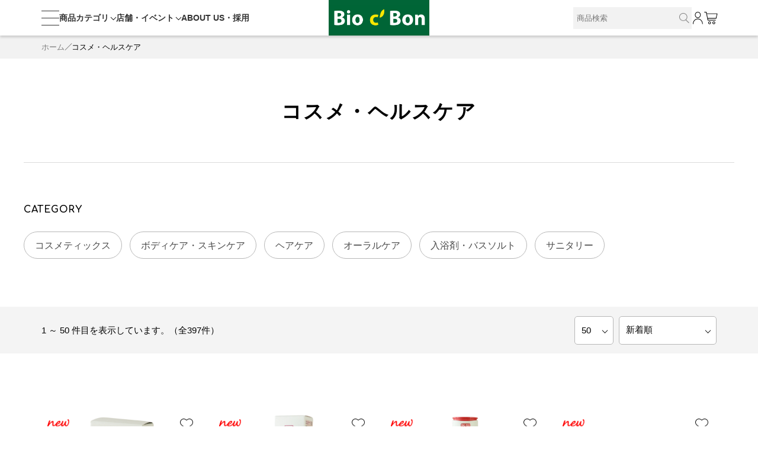

--- FILE ---
content_type: text/html;charset=utf-8
request_url: https://bio-c-bon.jp/category/30100000/
body_size: 26157
content:
<!DOCTYPE html PUBLIC "-//W3C//DTD XHTML 1.0 Strict//EN" "http://www.w3.org/TR/xhtml1/DTD/xhtml1-strict.dtd">
<html xmlns="http://www.w3.org/1999/xhtml" xml:lang="ja" lang="ja">

<head>
  <meta http-equiv="Content-Type" content="text/html; charset=utf-8" />
  <meta http-equiv="Content-Style-Type" content="text/css" />
  <meta http-equiv="Content-Script-Type" content="text/javascript" />
  <meta name="format-detection" content="telephone=no" />
  <meta name="viewport" content="width=device-width, initial-scale=1, minimum-scale=1, maximum-scale=1, user-scalable=no" />
  <title>コスメ・ヘルスケア | ビオセボン オンラインストア</title>
  <link href="/client_info/BIOCBON/view/userweb/css/common.css?timestamp=1768274669196" rel="stylesheet" type="text/css" />
  <link href="/client_info/BIOCBON/view/userweb/css/item_list.css?timestamp=1768274669196" rel="stylesheet" type="text/css" />
  <link href="/client_info/BIOCBON/view/userweb/favicon.ico?timestamp=1768274669196" rel="shortcut icon" />
  <!-- アニメーション有効にする場合はコメントアウト箇所を有効に -->
  <!-- <link rel="stylesheet" href="css/animate.min.css" type="text/css" />
  <link rel="stylesheet" href="css/animate_customize.css" type="text/css" /> -->
  <!-- / アニメーション有効にする場合はコメントアウト箇所を有効に -->
  <script src="/client_info/BIOCBON/view/userweb/js/ebisu_lib.latest.js?timestamp=1768274669196" type="text/javascript" charset="utf-8"></script>
  
  <script src="/client_info/BIOCBON/view/userweb/js/jquery.latest.min.js?timestamp=1768274669196" type="text/javascript" charset="utf-8"></script>
  
  <script src="/client_info/BIOCBON/view/userweb/js/ebisu.js?timestamp=1768274669196" type="text/javascript" charset="utf-8"></script>
  <script src="/client_info/BIOCBON/view/userweb/js/make_js/common.js?timestamp=1768274669196" type="text/javascript" charset="utf-8"></script>
  <script src="/client_info/BIOCBON/view/userweb/js/jquery.tile.js?timestamp=1768274669196" type="text/javascript" charset="utf-8"></script>
  <!-- <script type="text/javascript" charset="utf-8" src="js/coding_plugins/jquery.inview.min.js"></script> --><!-- アニメーション有効にする場合はコメントアウト箇所を有効に -->
  <script src="/client_info/BIOCBON/view/userweb/js/coding_plugins/jquery.matchHeight.js?timestamp=1768274669196" type="text/javascript"></script>
  <script src="/client_info/BIOCBON/view/userweb/js/coding_plugins/ofi.min.js?timestamp=1768274669196"></script>
  <script type="text/javascript">
    //<![CDATA[
    $(function() {
      // カテゴリ一覧の表示制御
      if ($('#sub_category_list .category_item .select')[0]) {
        // カテゴリ一覧に選択中のカテゴリが存在する場合は非表示
        $('#sub_category_list').remove();
      }

      objectFitImages()

      $('.items .text').matchHeight();
      $('.items .item_name').matchHeight();
      $('.items .tag_data').matchHeight();
      $('.items .item_size').matchHeight();
      $('.items .price_text').matchHeight();
      $('.items .price').matchHeight();

      $('#footer_menu .image_wrapper').matchHeight();
    });
    // 標準のカート投入AJAXの処理後成功だった場合の挙動をオーバーライド
    function ajaxPutToCartSuccessAction(msg, obj) {
      // カート内商品点数を更新
      var cartNumber = JSON.parse(msg.responseText).ITEM_COUNT;
      $("#menu .cart_number").text(cartNumber);
      $("#footer_menu .cart_number").text(cartNumber);
      // 標準のポップアップ処理を呼び出し
      showPop(eb$(obj).find('.cartMessage'));
    }
    //]]>
  </script>
  <script type="text/javascript">
    // お気に入りボタン関連
    eb$(function() {
      // 画面読み込み時の状態を反映
      eb$('#itemListDetail .items .wishlistSubmitButton').each(function() {
        var self = eb$(this);

        if (self.find(".wishStatus").hasClass("wished")) {
          self.find(".wishlistinserttag").hide();
          self.find(".wishlistdeletetag").show();
        } else {
          self.find(".wishlistinserttag").show();
          self.find(".wishlistdeletetag").hide();
        }
      });

      // クリック時の表示切り替えイベントを設定
      $('a.wishlistinserttag').on('click', function() {
        var self = this;
        setTimeout(function() {
          if (eb$(self).parents('.wish_button').find('.wishlistdeletetag').css('display') == 'flex') {
            showPop(eb$(self).parents('.wish_button').find('.wishlistMessage'));
          }
        }, 500);
      });
      $('a.wishlistdeletetag').on('click', function() {
        var self = this;
        setTimeout(function() {
          if (eb$(self).parents('.wish_button').find('.wishlistinserttag').css('display') == 'flex') {
            showPop(eb$(self).parents('.wish_button').find('.wishlistDelMessage'));
          }
        }, 500);
      });
      eb$('.wishlistSubmitButton').show();
    });
  </script>
<meta name="keywords" content="コスメ・ヘルスケア" /><meta property="og:description" content="" /><meta property="og:title" content="コスメ・ヘルスケア" /><meta property="og:type" content="article" /><meta property="og:url" content="https://bio-c-bon.jp/category/30100000/" /><meta property="og:site_name" content="ビオセボン オンラインストア" /><link rel="canonical" href="https://bio-c-bon.jp/category/30100000/" /><!-- メンバーIDをdataLayerセット -->
<script>
var tmpArr = document.cookie.match(/BIOCBON\.MEMBER_BARCODE=(\d+)/) || [];
var memberId = (tmpArr[1] !== undefined) ? tmpArr[1] : '';
window.dataLayer = window.dataLayer || [];
dataLayer.push({'user_id': memberId});
</script>
<!-- Google Tag Manager（タグコード：）GTM_head -->
<script>(function(w,d,s,l,i){w[l]=w[l]||[];w[l].push({'gtm.start':
new Date().getTime(),event:'gtm.js'});var f=d.getElementsByTagName(s)[0],
j=d.createElement(s),dl=l!='dataLayer'?'&l='+l:'';j.async=true;j.src=
'https://www.googletagmanager.com/gtm.js?id='+i+dl;f.parentNode.insertBefore(j,f);
})(window,document,'script','dataLayer','GTM-5KP2XSR');</script>
<!-- End Google Tag Manager -->  <!-- PWA -->
  <link rel="manifest" href="/client_info/BIOCBON/view/userweb/pwa/manifest.js" />
  <script type="text/javascript" charset="utf-8" src="/client_info/BIOCBON/view/userweb/js/service-worker/sw.js"></script>
  <link rel="apple-touch-icon-precomposed" href="/client_info/BIOCBON/view/userweb/pwa/images/pwa_icon.png" />
  <!-- PWA -->
<script async src="https://www.googletagmanager.com/gtag/js?id='G-Z3PQ5YG4BK'"></script>
<script>
  window.dataLayer = window.dataLayer || [];
  function gtag(){dataLayer.push(arguments);}
  gtag('js', new Date());

  gtag('config', 'G-Z3PQ5YG4BK');
</script>

<!-- 共通のパラメータを設定 -->
<script>
var tmpArr = document.cookie.match(/BIOCBON\.MEMBER_BARCODE=(\d+)/) || [];
var memberId = (tmpArr[1] !== undefined) ? tmpArr[1] : '';
var pageNoparameter = document.location.origin + document.location.pathname;
gtag('set', {
  'user_id': memberId,
  'biocbon_id': memberId,
  'page_noparameter': pageNoparameter
});
</script></head>

<body><!-- Google Tag Manager (noscript) -->
<noscript><iframe src="https://www.googletagmanager.com/ns.html?id=GTM-5KP2XSR"
height="0" width="0" style="display:none;visibility:hidden"></iframe></noscript>
<!-- End Google Tag Manager (noscript) -->
	<script type="text/javascript">
	if (typeof Ebisu != "undefined") {
		Ebisu.isLocal = false;
		Ebisu.rootPath = 'https://bio-c-bon.jp/';
	}
	</script>
	<script type="text/javascript">
<!--
// 
function nextItemListSelectCategory(selectInput) {
	document.location.href = selectInput.options[selectInput.selectedIndex].value;
}
//  
var beatedFlag = false;
function isUnbeaten() {
	if (beatedFlag) {
		return false;
	}
	beatedFlag = true;
	return true;
}
// 
function isUnbeatenSub() {
	if (beatedFlag) {
		return false;
	}
	return true;
}
// 
function isConfirmed() {
	return confirm('実行します。\nよろしいですか？');
}
// 
function next(request) {
	nextForm(null, null, null, request, null);
}
function nextKey(request, key) {
	nextForm(null, null, null, request, key);
}
function nextFormKey(form, request, key) {
	nextForm(form, null, null, request, key);
}
function nextAction(action, request) {
	nextForm(null, null, action, request, null);
}
function nextForm(form, target, action, request, key) {
	pos = -1;
	if (request != null) {
		pos = request.indexOf("download");
	}
	if (pos == -1 && action != null) {
		pos = action.indexOf("Menu001Logout");
	}
	if (pos == -1) {
		if (!isUnbeaten()) {
			alert('前のリクエストを処理中です。しばらくお待ちください。');
			return;
		}
	}
	if (form == null) {
		form = document.forms[0];
	}
	var oldTarget = form.target;
	if (target) {
		alert(target);
		form.target = target;
	}
	var oldAction = form.action;
	if (action != null) {
		form.action = action;
	}
	if (request == null) {
		request = '';
	}
	if (key != null) {
		form.key.value = key;
	}
	if (form.request != null) {
		form.request.value = request;
	}

	beforeExecuteSubmitForm();
	
	form.submit();

	form.target = oldTarget;
	form.action = oldAction;
}

(function() {
	func = function() {beatedFlag = false;};
	//
	if(typeof window.addEventListener == 'function'){ 
		window.addEventListener('unload', func, false);
		window.addEventListener('pageshow', func, false);
		return true;
	}
})();

var beforeExecuteSubmitForm = function() {
	// 
};

//-->
</script>
	<script type="text/javascript">
<!--
function ebisu_dateFormat(controller) {
  var reg = /^(\d{4})\/?(\d{1,2})\/?(\d{1,2})?$/;
  var str = ebisu_trim(controller.value);
  if (reg.test(str)) {
    var a = reg.exec(str);
    controller.value = a[1] + ebisu_conv(a[2]) + ebisu_conv(a[3]);
  }
}
function ebisu_conv(s) {
  var ret = "";
  if (s == null) {
  } else if (s.length == 1) {
    ret = "/0" + s;
  } else if (s.length == 2) {
    ret = "/" + s;
  }
  return ret;
}
function ebisu_revert(controller) {
  var reg = /^\d{4}\/\d{2}(\/\d{2})?$/;
  if (reg.test(controller.value)) {
    controller.value = controller.value.replace(/\/+/g, "");
  }
}
function ebisu_trim(s) {
  return s.replace(/^\s*/, "").replace(/\s*$/, "");
}
function ebisu_cc(){
  var e = event.srcElement;
  var r = e.createTextRange();
  r.moveStart("character", e.value.length);
  r.collapse(true);
  r.select();
}
//-->
</script>
	
	<script type="text/javascript">
<!--
//
function showSubWindowActionRequest(action, request, width, height) {
	return showSubWindowActionRequestKey(action, request, null, width, height);
}
//
function showSubWindowActionRequestKey(action, request, key, width, height) {
	var pos = action.indexOf("?");
	var requestString = "";
	if (pos == -1) {
		requestString = "?request=";
	} else {
		requestString = "&request=";
	}
	requestString += request;
	if (key != null) {
		requestString += "&key=" + key;
	}
	return showSubWindow(action + requestString, width, height);
}
//
var ebisuSubWindow;
function showSubWindow(url, width, height) {
	if (ebisuSubWindow != null) {
		ebisuSubWindow.close();
	}
	ebisuSubWindow = showSubWindowPrivate(url, width, height, "ebisuSubWindow");
	if (ebisuSubWindow == null) {
		alert('ウィンドウのポップアップがブラウザによってブロックされました。誠に恐れ入りますが、直接ボタンをクリックするか、ブラウザのポップアップブロックの設定を調整してください。');
		return false;
	}
	ebisuSubWindow.focus();
	return ebisuSubWindow;
}
//
function showSubWindowPrivate(url, width, height, windowName) {
	//
	if (width == null) {
		width = 750;
	}
	if (height == null) {
		height = 650;
	}
	if (url.indexOf("http") != 0) {
		url = "http://bio-c-bon.jp/" + url;
	}
	if (!isUnbeatenSub()) {
		alert("前のリクエストを処理中です。しばらくお待ちください。");
	} else {
		return window.open(url, windowName, "width="+width+", height="+height+", toolbar=0, menubar=0, location=0, status=yes, scrollbars=yes");
	}
}

//
function closeAllSubwindow() {
	if (ebisuSubWindow != null && !ebisuSubWindow.closed ) {
		ebisuSubWindow.close();
	}
}
-->
</script>
	<script type="text/javascript">
<!--
function joinDate(idName, yearName, monthName, dayName) {
	if(yearName != null &&monthName != null && dayName != null){
		document.getElementById(idName).value = document.getElementById(yearName).value + '/' + document.getElementById(monthName).value + '/' +document.getElementById(dayName).value
	}
}
function yearFormat(yearName){
	var value = document.getElementById(yearName).value;
	if (!isNaN(value) && value.length == 1) value = '200' + value; if (!isNaN(value) && value.length == 2) value = '20' + value; if (!isNaN(value) && value.length == 3) value = '2' + value;
	document.getElementById(yearName).value = value;
}
//-->
</script>
	
	
	
	
	
	
	
	
	

<script type="text/javascript">
//<!--

// 
function change_order(order) {
	document.list_form.request.value = 'change_order';
	document.list_form.sort_order.value = order;
	sendAddHashRequest(eb$('form[name="list_form"]'));
}
// 
function change_detail_mode() {
	document.list_form.item_list_mode.value = '1';
	sendAddHashRequest(eb$('form[name="list_form"]'));
}
// 
function change_image_mode() {
	document.list_form.item_list_mode.value = '2';
	sendAddHashRequest(eb$('form[name="list_form"]'));
}
// 
function change_simple_mode() {
	document.list_form.item_list_mode.value = '0';
	sendAddHashRequest(eb$('form[name="list_form"]'));
}

// 
// 
function sendAddHashRequest(form){
	form = delankerparam(form);
	if (addInputBrowser() && location.hash != '') {
		var url = location.pathname;
		var param = form.serialize();
		if(param != ""){
			window.location.href = url +"?" + param + location.hash;
		}else{
			window.location.href = url + location.hash;
		}
	}else{
		// 
		form.submit();
	}
	return;
}

// 
// 
// 
function delankerparam(form){
	var elements = form.find('input:hidden');
	for (var i = 0; i < elements.length; i++) {
		if(elements[i].name == "ankerparams" && elements[i].value == ""){
			elements[i].parentNode.removeChild(elements[i]);
		}
	}
	return form;
}

// 
// 
function addInputBrowser(){
	var agent = window.navigator.userAgent.toLowerCase();
	if(agent.indexOf('msie') !== -1 ||
			(agent.indexOf('trident') !== -1)	||
			(agent.indexOf('edge') !== -1)){
		//
		return true;
	}
	return false;
}



// 
function change_search_max_row(req, value) {
	document.itemSearchMax_form.request.value = req;
	document.itemSearchMax_form.SEARCH_MAX_ROW_LIST.value = value;
	sendAddHashRequest(eb$('form[name="itemSearchMax_form"]'));
}

//
function execAjaxForItemList(url, execAjaxCallback) {
	eb$.ajax({type:"POST", url:url, cache:false, ifModified:false})
	.done(function(response, textStatus, jqXHR){
		execAjaxCallback(jqXHR);
	});
}
//
function putItemToWishListAfterAjaxCheck(paramUrl, itemCd, propcd, token, obj) {
	if (!isUnbeaten()) {
		alert('処理中です。');
		return;
	}
	var url = paramUrl + "?request=insert_wishlist&token=" + token + "&item_cd=" + itemCd;
	if (propcd != null && propcd != '' && propcd != undefined) {
		url = url + '-' + propcd;
	}
	execAjaxForItemList(url, function(jqXHR){
		var error = JSON.parse(jqXHR.responseText).ERROR;
		if (error != '' && error != undefined) {
			//  
			ajaxPutToWishListErrorAction(jqXHR, obj);
			beatedFlag = false;
		} else {
		//  
			ajaxPutToWishListSuccessAction(jqXHR, obj);
			if(typeof outputGtagInsertWishList !== 'undefined'){
				outputGtagInsertWishList(itemCd);
			}
			beatedFlag = false;
		}
	});
	return false;
};


//
function deleteItemToWishListAfterAjaxCheck(paramUrl, memberId, itemCd, token, obj) {
	if (!isUnbeaten()) {
		alert('処理中です。');
		return;
	}
	var url = paramUrl + "?request=delete_wishlist&token=" + token + "&ITEM_CD=" + itemCd + "&MEMBER_ID=" + memberId;
	execAjaxForItemList(url, function(jqXHR){
		var error = JSON.parse(jqXHR.responseText).ERROR;
		if (error != '' && error != undefined) {
			//  
			ajaxPutToWishListErrorAction(jqXHR, obj);
			beatedFlag = false;
		} else {
		//  
			ajaxPutToWishListSuccessAction(jqXHR, obj);
			beatedFlag = false;
		}
	});
	return false;
};


// 
function ajaxPutToWishListErrorAction(msg, obj) {
	var error = JSON.parse(msg.responseText).ERROR;
	alert(error);
}

// 
function ajaxPutToWishListSuccessAction(msg, obj) {
	var self = eb$(obj);
	var parent = eb$(obj).parent();
	if(parent.find(".wishStatus").hasClass("wished")) {
		parent.find('.wishlistMessage').hide();
		showPop(parent.find('.wishlistDelMessage'));
		parent.find(".wishStatus").removeClass("wished");
			parent.find(".wishlistdeletetag").hide();
			parent.find(".wishlistinserttag").show();
	} else {
		parent.find('.wishlistDelMessage').hide();
		showPop(parent.find('.wishlistMessage'));
		parent.find(".wishStatus").addClass("wished");
			parent.find(".wishlistinserttag").hide();
			parent.find(".wishlistdeletetag").show();
	}
	
}
-->
</script><script type="text/javascript">
//<!--

// 
var input_key_buffer = new Array();

// 
function putItemToCartAfterAjaxCheck(paramUrl, request, itemCd, obj, params, formName) {
	if (!KeyIsDown(32)) {
		if (!isUnbeaten()) {
			alert('処理中です。');
			return;
		}
	}
	param = getAjaxParamsForItemCheck(params, formName);
	paramInfo = "&item_cd=" + itemCd + param;
	if (!KeyIsDown(32)) {
		isAjaxCheckPossibleToPutToCart(paramUrl, paramInfo, request, itemCd, obj);
	} else {
		KeyIsDown(32) = true;
	}
	return false;
}
function getAjaxParamsForItemCheck(names, formName) {
	var rtn = "";
	if (names ==null || names == "") {
		return rtn;
	}
	var paramsNames = names.split(",");
	for (var i = 0; i < paramsNames.length; i++) {
		var element = document.getElementsByName("'" + formName + "'")[paramsNames[i]];
		var value = getOptionValue(element);
		rtn = rtn + "&" + paramsNames[i] + "=" + value;
	}
	return rtn;
}
function KeyIsDown(key_code){
	if(input_key_buffer[key_code])	{
		input_key_buffer[key_code] = false;
		return true;
	}
	return false;
}

// 
function execAjaxForPutToCart(url, data, putToCartCallback) {
	eb$.ajax({type: "POST", url: url, data:data, cache:false, ifModified:false})
	.done(function(response, textStatus, jqXHR){
		putToCartCallback(jqXHR);
	});
}

// 
function isAjaxCheckPossibleToPutToCart(paramUrl, paramInfo, request, itemCd, obj) {
	var url;
	if (paramUrl.indexOf("?") != -1) {
		url = paramUrl + "&request=" + request;
	} else {
		url = paramUrl + "?request=" + request;
	}
	execAjaxForPutToCart(url, "&response_type=json" + paramInfo, function(jqXHR){
		var error = JSON.parse(jqXHR.responseText).ERROR;
		if (error != '' && error != undefined) {
			// 
			ajaxPutToCartErrorAction(jqXHR, obj);
			beatedFlag = false;
		} else {
			// 
			ajaxPutToCartSuccessAction(jqXHR, obj);
			if(typeof outputGtagInsertCart !== 'undefined'){
				outputGtagInsertCart(itemCd);
			}
			if(typeof sendStaffStartTrackingRequest !== 'undefined') {
				sendStaffStartTrackingRequest(itemCd, paramInfo);
			}
			if (false){
				ajaxCartInfoUpdate();
			}
			beatedFlag = false;
		}
	});
}

// 
// 
function ajaxCartInfoUpdate(){
	// 
	var CLASS_NAME_LIST = [
			"cart_item_count",								// 
			"cart_amount_sum",								// 
			"cart_syokei",									// 
			"cart_syokei_hontai",							// 
			"cart_syokei_tax",								// 
			"cart_syokei_zeikomi",							// 
			"cart_before_teiki_discount_syokei_hontai",		// 
			"cart_before_teiki_discount_syokei_tax",		// 
			"cart_before_teiki_discount_syokei_zeikomi",	// 
			"cart_teiki_discount_syokei_hontai",			// 
			"cart_maker_syokei_hontai",						// 
			"cart_maker_syokei_tax",						// 
			"cart_maker_syokei_zeikomi",					// 
			"cart_add_point_sum",							// 
			"cart_item_code_list"							// 
	];
	var urlData = new Object();
	urlData["REQUEST"] = 'get_cart_info_data';
	
	// 
	var upNameList = "";
	// 
	var allElements = document.getElementsByTagName('*');
	// 
	for (var i in CLASS_NAME_LIST) {
		var className = CLASS_NAME_LIST[i];
		for (var n = 0; n < allElements.length; n++){
			if(allElements[n].className == className){
				if(upNameList != ""){
					upNameList += ",";
				}
				upNameList += className;
			}
		}
	}
	if(upNameList == ""){
		return;
	}
	urlData["UPDATE_NAME_LIST"] = upNameList;
	var url = 'https://bio-c-bon.jp/ajax_get_cart_info.html';
	// 
	execAjaxForPutToCart(url, urlData, function(jqXHR){
		var error = JSON.parse(jqXHR.responseText).ERROR;
		if (error != '' && error != undefined) {
			// 
			var errorMessage = error + "\nカート投入前のカート情報を表示します。";
			alert(errorMessage);
			beatedFlag = false;
		} else {
			// 
			callBackCartInfoUpdate(JSON.parse(jqXHR.responseText));
			beatedFlag = false;
		}
	});
}

// 
function callBackCartInfoUpdate(res){
	// 
	var len = 0;
	for (key in res.SELECT_DATA) {
		  len++;
	}
	if(len == 0){
		return;
	}
	
	// 
	var allElements = document.getElementsByTagName('*');
	// 
	for(var i in res.SELECT_DATA){
		for(var key in res.SELECT_DATA[i]){
			for (var n = 0; n < allElements.length; n++){
				if (allElements[n].className == key){
					allElements[n].innerHTML = res.SELECT_DATA[i][key];
				}
			}
		}
	}
}

function getOptionValueSub(name, formName) {
	var element = document.getElementsByName("'" + formName + "'")[name];
	return getOptionValue(element);
}

function getOptionValue(element) {
	if (element != null) {
		if (element.type == 'select-one') {
			var i = element.selectedIndex;
			return element[i].value;
		}
		if (element.type == 'radio') {
			if (element.checked) {
				return element.value;
			}
		}
		if (element.type == 'text') {
			return element.value;
		}
		if (element.type == 'hidden') {
			return element.value;
		}
		if (element.length != null) {
			// 
			if (element[0].type == 'radio') {
				var N = element.length;
				for (var i = 0; i < N; i++) {
					if (element[i].checked) {
						return element[i].value;
					}
				}
			}
			if (element[0].type == 'checkbox') {
				var N = element.length;
				var str = '';
				for (var i = 0; i < N; i++) {
					if (element[i].checked) {
						if (str != '' && element[i].value != '') {
							str = str + ',';
						}
						str = str + element[i].value;
					}
				}
				return str;
			}
			if (element[0].type == 'hidden') {
				var N = element.length;
				var str = '';
				for (var i = 0; i < N; i++) {
					if (str != '' && element[i].value != '') {
						str = str + ',';
					}
					str = str + element[i].value;
				}
				return str;
			}
		}
	}
	return null;
}

-->
</script><form name="list_form" method="get"><input type="hidden" name="request" value="search" /><input type="hidden" name="sort_order" id="sort_order" value="1"/>
<input type="hidden" name="item_list_mode" id="item_list_mode" value="1"/>
<input type="hidden" name="SEARCH_MAX_ROW_LIST" id="SEARCH_MAX_ROW_LIST" value="50"/>
<input type="hidden" name="category_cd" id="category_cd" value="30100000"/>
</form><form name="itemSearchMax_form" method="get"><input type="hidden" name="request" value="search" /><input type="hidden" name="ankerparams" /><input type="hidden" name="sort_order" id="sort_order" value="1"/>
<input type="hidden" name="item_list_mode" id="item_list_mode" value="1"/>
<input type="hidden" name="SEARCH_MAX_ROW_LIST" id="SEARCH_MAX_ROW_LIST" value="50"/>
<input type="hidden" name="category_cd" id="category_cd" value="30100000"/>
</form>
  <!-- このテンプレートのURLは右記になります。 ドメイン/item_list.html -->
  

<!-- サジェスト用コード始まり -->
<!-- サーバー状況確認共通スクリプト始まり -->
<script type="text/javascript">
//<![CDATA[
if (!window.ExpSc) {
	var ExpSc = {
	f: 0,
	h: "",
	m: {},
	c: function() {
		ExpSc.h = (location.protocol == "https:" ? "https:" : "http:");
		var i = document.createElement("img");
		i.style.display = "none";
		i.onload = function() {
		ExpSc.f = 2;
		};
		i.onerror = function() {
		ExpSc.f = 1;
		};
		i.src = ExpSc.h + "//biocbon.ec-optimizer.com/img/spacer.gif?t=" + (new Date - 0);
		document.body.appendChild(i);
	},
	r: function(u, i, p) {
		if (!ExpSc.f) {
		setTimeout(function() {
			ExpSc.r(u, i, p);
		}, 9);
		} else if (ExpSc.f == 2) {
		if (i) {
			if (ExpSc.m[i]) return;
			ExpSc.m[i] = 1;
		}
		var s = document.createElement("script");
		s.type = "text/javascript";
		s.charset = "UTF-8";
		if (i) s.id = i;
		for (var k in p) s.setAttribute(k, p[k]);
		s.src = ExpSc.h + u + "?t=" + (new Date / (1 << 20) | 0);
		document.body.appendChild(s);
		}
	},
	s: function() {
		if (document.readyState.match(/(^u|g$)/)) {
		if (document.addEventListener) {
			document.addEventListener("DOMContentLoaded", ExpSc.c, !1);
		} else {
			setTimeout(ExpSc.s, 0);
		}
		} else {
		ExpSc.c();
		}
	}
	};
	ExpSc.s();
}
//]]>
</script>
<!-- サーバー状況確認共通スクリプト終わり -->
<!-- js呼び出しスクリプト始まり -->
<script type="text/javascript">
//<![CDATA[
var expscsug = function() {
	if (!window.ExpSc) {
	setTimeout(expscsug, 9);
	} else {
	ExpSc.r("//biocbon.ec-optimizer.com/pastesuggest3.js", "expsscript", {});
	}
};
expscsug();
//]]>
</script>
<!-- js呼び出しスクリプト終わり -->
<!-- サジェスト用コード終わり -->
<div class="header_iframe">

<!-- header -->
<div id="header">

	<!-- menu -->
	<div id="menu">
		<div class="inner left">
			<div class="hamburger_menu">
				<div class="hamburger_icon">
					<span></span>
					<span></span>
					<span></span>
				</div>

				<div class="hamburger_menu_inner">
					<h2>マイページ</h2>
					<ul class="hamburger_menu_list">
						<li><a href="https://bio-c-bon.jp/login.html">ログイン</a></li>
						<li><a href="/club/">ポイントについて</a></li>
					</ul>

					<h2>人気商品カテゴリ</h2>
					<ul class="hamburger_menu_list category">
						<li><a href="https://bio-c-bon.jp/category/850S0000/" class="category_name">直輸入</a></li>
						<li><a href="https://bio-c-bon.jp/category/830E0000/" class="category_name">新商品</a></li>
						<li><a href="https://bio-c-bon.jp/category/20000000/" class="category_name">お菓子</a></li>
						<li><a href="https://bio-c-bon.jp/category/21200000/" class="category_name">調味料</a></li>
						<li><a href="https://bio-c-bon.jp/category/900E0053/" class="category_name">自然派ワイン</a></li>
						<li><a href="https://bio-c-bon.jp/category/20300000/" class="category_name">植物性ミルク</a></li>
						<li><a href="https://bio-c-bon.jp/category/840S0000/" class="category_name">セール</a></li>

						<!-- カテゴリ追加用
						<li><a href="category/カテゴリコード/" class="category_name">カテゴリ名</a></li>
						-->

					</ul>

					<h2>Bio cʼ Bon</h2>
					<ul class="hamburger_menu_list">
						<li><a href="/shop/">店舗情報</a></li>
						<li><a href="https://bio-c-bon.saiyo-job.jp/5f6w/recruit/" target="_blank">採用情報</a></li>
						<li><a href="/guide/">ご利用ガイド</a></li>
						<li><a href="/faq/">よくあるご質問</a></li>
						<li><a href="/sustainable/">サステナブル</a></li>
					</ul>
				</div>
			</div>

	<ul id="subMenuPc" class="dispPc">
		<li class="ebis_menu">
			<span id="categoryListPc" class="menu_link">商品カテゴリ</span>
			<ul class="header_pulldown_modal">
				<li class="modal_list">
					<p class="category_name">NEW 新商品</p>
					<ul class="sub_category">
						<li class="top_link"><a href="https://bio-c-bon.jp/category/830E0000/">すべて</a></li>
						
					</ul>
				</li>
				<li class="modal_list">
					<p class="category_name">SALE セール商品</p>
					<ul class="sub_category">
						<li class="top_link"><a href="https://bio-c-bon.jp/category/840S0000/">すべて</a></li>
						<li>
							<a href="https://bio-c-bon.jp/category/810E0001/" class="child_category">
								今月のおすすめSALE品
							</a>
						</li><li>
							<a href="https://bio-c-bon.jp/category/810E0000/" class="child_category">
								賞味期限間近のセール商品
							</a>
						</li>
					</ul>
				</li>
				<li class="modal_list">
					<p class="category_name">グルテンフリー</p>
					<ul class="sub_category">
						<li class="top_link"><a href="https://bio-c-bon.jp/category/870S0000/">すべて</a></li>
						
					</ul>
				</li>
				<li class="modal_list">
					<p class="category_name">ヴィーガン・植物由来品</p>
					<ul class="sub_category">
						<li class="top_link"><a href="https://bio-c-bon.jp/category/860S0000/">すべて</a></li>
						<li>
							<a href="https://bio-c-bon.jp/category/860S1000/" class="child_category">
								バルク(量り売り)
							</a>
						</li><li>
							<a href="https://bio-c-bon.jp/category/860S2000/" class="child_category">
								お菓子
							</a>
						</li><li>
							<a href="https://bio-c-bon.jp/category/860S2010/" class="child_category">
								コーヒー・紅茶・お茶
							</a>
						</li><li>
							<a href="https://bio-c-bon.jp/category/860S2030/" class="child_category">
								飲料
							</a>
						</li><li>
							<a href="https://bio-c-bon.jp/category/860S2040/" class="child_category">
								ジャム・はちみつ
							</a>
						</li><li>
							<a href="https://bio-c-bon.jp/category/860S2050/" class="child_category">
								レトルト・インスタント
							</a>
						</li><li>
							<a href="https://bio-c-bon.jp/category/860S2060/" class="child_category">
								加工品
							</a>
						</li><li>
							<a href="https://bio-c-bon.jp/category/860S2070/" class="child_category">
								米・餅・雑穀
							</a>
						</li><li>
							<a href="https://bio-c-bon.jp/category/860S2080/" class="child_category">
								麺類
							</a>
						</li><li>
							<a href="https://bio-c-bon.jp/category/860S2090/" class="child_category">
								パスタ
							</a>
						</li><li>
							<a href="https://bio-c-bon.jp/category/860S2100/" class="child_category">
								シリアル・ナッツ
							</a>
						</li><li>
							<a href="https://bio-c-bon.jp/category/860S2110/" class="child_category">
								小麦粉・調理素材
							</a>
						</li><li>
							<a href="https://bio-c-bon.jp/category/860S2120/" class="child_category">
								調味料
							</a>
						</li><li>
							<a href="https://bio-c-bon.jp/category/860S3000/" class="child_category">
								ベビー・キッズ
							</a>
						</li><li>
							<a href="https://bio-c-bon.jp/category/860S3010/" class="child_category">
								ヘルスケア
							</a>
						</li><li>
							<a href="https://bio-c-bon.jp/category/860S3020/" class="child_category">
								ホーム
							</a>
						</li>
					</ul>
				</li>
				<li class="modal_list">
					<p class="category_name">ベビー・キッズ用品・衣類</p>
					<ul class="sub_category">
						<li class="top_link"><a href="https://bio-c-bon.jp/category/30000000/">すべて</a></li>
						<li>
							<a href="https://bio-c-bon.jp/category/30000001/" class="child_category">
								ベビーフード・お菓子
							</a>
						</li><li>
							<a href="https://bio-c-bon.jp/category/30000002/" class="child_category">
								衣類・雑貨
							</a>
						</li><li>
							<a href="https://bio-c-bon.jp/category/30000003/" class="child_category">
								育児用品・プレママ
							</a>
						</li>
					</ul>
				</li>
				<li class="modal_list">
					<p class="category_name">直輸入品</p>
					<ul class="sub_category">
						<li class="top_link"><a href="https://bio-c-bon.jp/category/850S0000/">すべて</a></li>
						<li>
							<a href="https://bio-c-bon.jp/category/850S2000/" class="child_category">
								お菓子・チョコレート
							</a>
						</li><li>
							<a href="https://bio-c-bon.jp/category/850S2010/" class="child_category">
								コーヒー・紅茶・お茶
							</a>
						</li><li>
							<a href="https://bio-c-bon.jp/category/850S2040/" class="child_category">
								ジャム・はちみつ
							</a>
						</li><li>
							<a href="https://bio-c-bon.jp/category/850S2120/" class="child_category">
								調味料
							</a>
						</li><li>
							<a href="https://bio-c-bon.jp/category/850S2090/" class="child_category">
								パスタソース・トマトソース
							</a>
						</li>
					</ul>
				</li>
				<li class="modal_list">
					<p class="category_name">植物性ミルク</p>
					<ul class="sub_category">
						<li class="top_link"><a href="https://bio-c-bon.jp/category/20300000/">すべて</a></li>
						<li>
							<a href="https://bio-c-bon.jp/category/20300004/" class="child_category">
								イソラビオ（isolaBIO）
							</a>
						</li><li>
							<a href="https://bio-c-bon.jp/category/20300005/" class="child_category">
								その他の植物性ミルク
							</a>
						</li><li>
							<a href="https://bio-c-bon.jp/category/20300006/" class="child_category">
								1リットルサイズ
							</a>
						</li><li>
							<a href="https://bio-c-bon.jp/category/20300007/" class="child_category">
								飲みきりサイズ
							</a>
						</li>
					</ul>
				</li>
				<li class="modal_list">
					<p class="category_name">飲料・お茶・コーヒー・水</p>
					<ul class="sub_category">
						<li class="top_link"><a href="https://bio-c-bon.jp/category/20100000/">すべて</a></li>
						<li>
							<a href="https://bio-c-bon.jp/category/20100001/" class="child_category">
								コーヒー 豆・粉・インスタント
							</a>
						</li><li>
							<a href="https://bio-c-bon.jp/category/20100004/" class="child_category">
								コーヒー
							</a>
						</li><li>
							<a href="https://bio-c-bon.jp/category/20100003/" class="child_category">
								茶葉・パック
							</a>
						</li><li>
							<a href="https://bio-c-bon.jp/category/20100002/" class="child_category">
								紅茶・日本茶・麦茶・その他のお茶
							</a>
						</li><li>
							<a href="https://bio-c-bon.jp/category/20100007/" class="child_category">
								ジュース
							</a>
						</li><li>
							<a href="https://bio-c-bon.jp/category/20100005/" class="child_category">
								水
							</a>
						</li><li>
							<a href="https://bio-c-bon.jp/category/20100006/" class="child_category">
								ノンアルコール
							</a>
						</li>
					</ul>
				</li>
				<li class="modal_list">
					<p class="category_name">お菓子・チョコレート</p>
					<ul class="sub_category">
						<li class="top_link"><a href="https://bio-c-bon.jp/category/20000000/">すべて</a></li>
						<li>
							<a href="https://bio-c-bon.jp/category/20000005/" class="child_category">
								チョコレート
							</a>
						</li><li>
							<a href="https://bio-c-bon.jp/category/20000001/" class="child_category">
								洋菓子（クッキー・焼き菓子・スナック・ゼリー・キャンディー）
							</a>
						</li><li>
							<a href="https://bio-c-bon.jp/category/20000002/" class="child_category">
								生菓子・プリン・シュークリーム
							</a>
						</li><li>
							<a href="https://bio-c-bon.jp/category/20000003/" class="child_category">
								和菓子（米菓・ようかん・飴）
							</a>
						</li><li>
							<a href="https://bio-c-bon.jp/category/20000004/" class="child_category">
								おつまみ
							</a>
						</li>
					</ul>
				</li>
				<li class="modal_list">
					<p class="category_name">ワイン</p>
					<ul class="sub_category">
						<li class="top_link"><a href="https://bio-c-bon.jp/category/21900000/">すべて</a></li>
						<li>
							<a href="https://bio-c-bon.jp/category/21900010/" class="child_category">
								SO2（酸化防止剤）無添加
							</a>
						</li><li>
							<a href="https://bio-c-bon.jp/category/21900002/" class="child_category">
								赤
							</a>
						</li><li>
							<a href="https://bio-c-bon.jp/category/21900003/" class="child_category">
								白
							</a>
						</li><li>
							<a href="https://bio-c-bon.jp/category/21900004/" class="child_category">
								ロゼ・オレンジ
							</a>
						</li><li>
							<a href="https://bio-c-bon.jp/category/21900005/" class="child_category">
								スパークリング
							</a>
						</li><li>
							<a href="https://bio-c-bon.jp/category/21900006/" class="child_category">
								セット
							</a>
						</li><li>
							<a href="https://bio-c-bon.jp/category/21900011/" class="child_category">
								国産ワイン
							</a>
						</li>
					</ul>
				</li>
				<li class="modal_list">
					<p class="category_name">酒・ビール・みりん</p>
					<ul class="sub_category">
						<li class="top_link"><a href="https://bio-c-bon.jp/category/20200000/">すべて</a></li>
						<li>
							<a href="https://bio-c-bon.jp/category/20200003/" class="child_category">
								ビール・シードル
							</a>
						</li><li>
							<a href="https://bio-c-bon.jp/category/20200004/" class="child_category">
								ウイスキー・ブランデー・ジン
							</a>
						</li><li>
							<a href="https://bio-c-bon.jp/category/20200006/" class="child_category">
								日本酒・焼酎
							</a>
						</li><li>
							<a href="https://bio-c-bon.jp/category/20200007/" class="child_category">
								料理酒・みりん
							</a>
						</li><li>
							<a href="https://bio-c-bon.jp/category/20200009/" class="child_category">
								ノンアルコール
							</a>
						</li>
					</ul>
				</li>
				<li class="modal_list">
					<p class="category_name">シリアル・ジャム・はちみつ</p>
					<ul class="sub_category">
						<li class="top_link"><a href="https://bio-c-bon.jp/category/20400000/">すべて</a></li>
						<li>
							<a href="https://bio-c-bon.jp/category/20400003/" class="child_category">
								シリアル
							</a>
						</li><li>
							<a href="https://bio-c-bon.jp/category/20400002/" class="child_category">
								ジャム
							</a>
						</li><li>
							<a href="https://bio-c-bon.jp/category/20400001/" class="child_category">
								はちみつ・シロップ・スイートスプレッド
							</a>
						</li>
					</ul>
				</li>
				<li class="modal_list">
					<p class="category_name">ナッツ・ドライフルーツ</p>
					<ul class="sub_category">
						<li class="top_link"><a href="https://bio-c-bon.jp/category/10000000/">すべて</a></li>
						<li>
							<a href="https://bio-c-bon.jp/category/10000001/" class="child_category">
								ナッツ
							</a>
						</li><li>
							<a href="https://bio-c-bon.jp/category/10000002/" class="child_category">
								ドライフルーツ
							</a>
						</li><li>
							<a href="https://bio-c-bon.jp/category/10000006/" class="child_category">
								バルク（量り売り）
							</a>
						</li>
					</ul>
				</li>
				<li class="modal_list">
					<p class="category_name">小麦粉・調理素材・製菓</p>
					<ul class="sub_category">
						<li class="top_link"><a href="https://bio-c-bon.jp/category/21100000/">すべて</a></li>
						<li>
							<a href="https://bio-c-bon.jp/category/21100001/" class="child_category">
								小麦粉・ミックス粉・パン粉
							</a>
						</li><li>
							<a href="https://bio-c-bon.jp/category/21100002/" class="child_category">
								片栗粉・米粉・そば粉
							</a>
						</li><li>
							<a href="https://bio-c-bon.jp/category/21100003/" class="child_category">
								その他の調理素材
							</a>
						</li>
					</ul>
				</li>
				<li class="modal_list">
					<p class="category_name">レトルト・インスタント</p>
					<ul class="sub_category">
						<li class="top_link"><a href="https://bio-c-bon.jp/category/20500000/">すべて</a></li>
						<li>
							<a href="https://bio-c-bon.jp/category/20500002/" class="child_category">
								カレー・シチュー・ソース
							</a>
						</li><li>
							<a href="https://bio-c-bon.jp/category/20500001/" class="child_category">
								スープ・みそ汁・鍋つゆ
							</a>
						</li><li>
							<a href="https://bio-c-bon.jp/category/20500003/" class="child_category">
								パックご飯・おかゆ・その他
							</a>
						</li>
					</ul>
				</li>
				<li class="modal_list">
					<p class="category_name">野菜加工品・乾物・缶瓶詰</p>
					<ul class="sub_category">
						<li class="top_link"><a href="https://bio-c-bon.jp/category/20600000/">すべて</a></li>
						<li>
							<a href="https://bio-c-bon.jp/category/20600001/" class="child_category">
								豆腐・納豆・漬物・練り物
							</a>
						</li><li>
							<a href="https://bio-c-bon.jp/category/20600002/" class="child_category">
								乾物・豆・ごま類
							</a>
						</li><li>
							<a href="https://bio-c-bon.jp/category/20600003/" class="child_category">
								缶詰・瓶詰(野菜)
							</a>
						</li><li>
							<a href="https://bio-c-bon.jp/category/20600004/" class="child_category">
								缶詰・瓶詰（肉・魚介）
							</a>
						</li><li>
							<a href="https://bio-c-bon.jp/category/20600005/" class="child_category">
								その他の加工品
							</a>
						</li>
					</ul>
				</li>
				<li class="modal_list">
					<p class="category_name">野菜・果物・種子・苗</p>
					<ul class="sub_category">
						<li class="top_link"><a href="https://bio-c-bon.jp/category/21500000/">すべて</a></li>
						<li>
							<a href="https://bio-c-bon.jp/category/21500001/" class="child_category">
								野菜
							</a>
						</li><li>
							<a href="https://bio-c-bon.jp/category/21500002/" class="child_category">
								果物
							</a>
						</li><li>
							<a href="https://bio-c-bon.jp/category/21500004/" class="child_category">
								種子・苗・キット
							</a>
						</li>
					</ul>
				</li>
				<li class="modal_list">
					<p class="category_name">肉・肉加工品</p>
					<ul class="sub_category">
						<li class="top_link"><a href="https://bio-c-bon.jp/category/21600000/">すべて</a></li>
						<li>
							<a href="https://bio-c-bon.jp/category/21600001/" class="child_category">
								精肉・冷凍肉
							</a>
						</li><li>
							<a href="https://bio-c-bon.jp/category/21600002/" class="child_category">
								ハム・ソーセージ・肉加工品
							</a>
						</li>
					</ul>
				</li>
				<li class="modal_list">
					<p class="category_name">魚介類・水産加工品</p>
					<ul class="sub_category">
						<li class="top_link"><a href="https://bio-c-bon.jp/category/21700000/">すべて</a></li>
						<li>
							<a href="https://bio-c-bon.jp/category/21700001/" class="child_category">
								水産加工品・缶詰
							</a>
						</li><li>
							<a href="https://bio-c-bon.jp/category/21700002/" class="child_category">
								練り物
							</a>
						</li><li>
							<a href="https://bio-c-bon.jp/category/21700003/" class="child_category">
								その他
							</a>
						</li>
					</ul>
				</li>
				<li class="modal_list">
					<p class="category_name">乳製品・チーズ・バター</p>
					<ul class="sub_category">
						<li class="top_link"><a href="https://bio-c-bon.jp/category/21300000/">すべて</a></li>
						<li>
							<a href="https://bio-c-bon.jp/category/21300001/" class="child_category">
								牛乳・ヨーグルト・チーズ・バター
							</a>
						</li><li>
							<a href="https://bio-c-bon.jp/category/21300003/" class="child_category">
								乳製品代替品
							</a>
						</li><li>
							<a href="https://bio-c-bon.jp/category/21300002/" class="child_category">
								卵
							</a>
						</li>
					</ul>
				</li>
				<li class="modal_list">
					<p class="category_name">調味料・だし・油・オイル</p>
					<ul class="sub_category">
						<li class="top_link"><a href="https://bio-c-bon.jp/category/21200000/">すべて</a></li>
						<li>
							<a href="https://bio-c-bon.jp/category/21200001/" class="child_category">
								スパイス・ドレッシング・ケチャップ・マヨネーズ・ルゥ
							</a>
						</li><li>
							<a href="https://bio-c-bon.jp/category/21200002/" class="child_category">
								油・オリーブオイル・ビネガー・マスタード
							</a>
						</li><li>
							<a href="https://bio-c-bon.jp/category/21200004/" class="child_category">
								砂糖・塩
							</a>
						</li><li>
							<a href="https://bio-c-bon.jp/category/21200003/" class="child_category">
								お酢・醤油・味噌・つゆ・だし
							</a>
						</li>
					</ul>
				</li>
				<li class="modal_list">
					<p class="category_name">パスタ・パスタソース</p>
					<ul class="sub_category">
						<li class="top_link"><a href="https://bio-c-bon.jp/category/20900000/">すべて</a></li>
						<li>
							<a href="https://bio-c-bon.jp/category/20900001/" class="child_category">
								パスタ
							</a>
						</li><li>
							<a href="https://bio-c-bon.jp/category/20900002/" class="child_category">
								パスタソース・トマトソース
							</a>
						</li>
					</ul>
				</li>
				<li class="modal_list">
					<p class="category_name">麺類・うどん・そば</p>
					<ul class="sub_category">
						<li class="top_link"><a href="https://bio-c-bon.jp/category/20800000/">すべて</a></li>
						<li>
							<a href="https://bio-c-bon.jp/category/20800001/" class="child_category">
								乾麺・袋麺・カップ麺・生麺
							</a>
						</li>
					</ul>
				</li>
				<li class="modal_list">
					<p class="category_name">米・もち・豆・雑穀</p>
					<ul class="sub_category">
						<li class="top_link"><a href="https://bio-c-bon.jp/category/20700000/">すべて</a></li>
						<li>
							<a href="https://bio-c-bon.jp/category/20700001/" class="child_category">
								精米・玄米・パック米
							</a>
						</li><li>
							<a href="https://bio-c-bon.jp/category/20700002/" class="child_category">
								もち・豆・雑穀
							</a>
						</li>
					</ul>
				</li>
				<li class="modal_list">
					<p class="category_name">パン・デリ</p>
					<ul class="sub_category">
						<li class="top_link"><a href="https://bio-c-bon.jp/category/21400000/">すべて</a></li>
						<li>
							<a href="https://bio-c-bon.jp/category/21400003/" class="child_category">
								パン
							</a>
						</li><li>
							<a href="https://bio-c-bon.jp/category/21400002/" class="child_category">
								デリ（総菜）・サラダ・スイーツ
							</a>
						</li>
					</ul>
				</li>

				<li class="modal_list">
					<p class="category_name">健康食品・プロテイン</p>
					<ul class="sub_category">
						<li class="top_link"><a href="https://bio-c-bon.jp/category/30300000/">すべて</a></li>
						<li>
							<a href="https://bio-c-bon.jp/category/30300001/" class="child_category">
								健康食品・青汁・サプリメント
							</a>
						</li><li>
							<a href="https://bio-c-bon.jp/category/30300002/" class="child_category">
								プロテイン
							</a>
						</li><li>
							<a href="https://bio-c-bon.jp/category/30300003/" class="child_category">
								その他・雑貨
							</a>
						</li>
					</ul>
				</li>
				<li class="modal_list">
					<p class="category_name">コスメ・ヘルスケア</p>
					<ul class="sub_category">
						<li class="top_link"><a href="https://bio-c-bon.jp/category/30100000/">すべて</a></li>
						<li>
							<a href="https://bio-c-bon.jp/category/30100001/" class="child_category">
								コスメティックス
							</a>
						</li><li>
							<a href="https://bio-c-bon.jp/category/30100002/" class="child_category">
								ボディケア・スキンケア
							</a>
						</li><li>
							<a href="https://bio-c-bon.jp/category/30100003/" class="child_category">
								ヘアケア
							</a>
						</li><li>
							<a href="https://bio-c-bon.jp/category/30100004/" class="child_category">
								オーラルケア
							</a>
						</li><li>
							<a href="https://bio-c-bon.jp/category/30100005/" class="child_category">
								入浴剤・バスソルト
							</a>
						</li><li>
							<a href="https://bio-c-bon.jp/category/30100006/" class="child_category">
								サニタリー
							</a>
						</li>
					</ul>
				</li>
				<li class="modal_list">
					<p class="category_name">ギフトボックス・紙袋</p>
					<ul class="sub_category">
						<li class="top_link"><a href="https://bio-c-bon.jp/category/820E0000/">すべて</a></li>
						
					</ul>
				</li>
				<li class="modal_list">
					<p class="category_name">日用品・雑貨・ペット</p>
					<ul class="sub_category">
						<li class="top_link"><a href="https://bio-c-bon.jp/category/30200000/">すべて</a></li>
						<li>
							<a href="https://bio-c-bon.jp/category/30200002/" class="child_category">
								洗剤(衣料・住居用）
							</a>
						</li><li>
							<a href="https://bio-c-bon.jp/category/30200001/" class="child_category">
								洗剤(食器用）
							</a>
						</li><li>
							<a href="https://bio-c-bon.jp/category/30200003/" class="child_category">
								雑貨・資材（カトラリー・保存瓶）
							</a>
						</li><li>
							<a href="https://bio-c-bon.jp/category/30200004/" class="child_category">
								ペットフード・グッズ
							</a>
						</li>
					</ul>
				</li>
				<li class="modal_list">
					<p class="category_name">冷凍食品</p>
					<ul class="sub_category">
						<li class="top_link"><a href="https://bio-c-bon.jp/category/21800000/">すべて</a></li>
						<li>
							<a href="https://bio-c-bon.jp/category/21800001/" class="child_category">
								総菜・弁当・調理品
							</a>
						</li><li>
							<a href="https://bio-c-bon.jp/category/21800003/" class="child_category">
								野菜・果物
							</a>
						</li><li>
							<a href="https://bio-c-bon.jp/category/21800004/" class="child_category">
								肉・魚・加工品
							</a>
						</li><li>
							<a href="https://bio-c-bon.jp/category/21800005/" class="child_category">
								パン
							</a>
						</li>
					</ul>
				</li>
				<li class="modal_list">
					<p class="category_name">季節商品</p>
					<ul class="sub_category">
						<li class="top_link"><a href="https://bio-c-bon.jp/category/40000000/">すべて</a></li>
						
					</ul>
				</li>
				<li class="modal_list">
					<p class="category_name">バルク（量り売り）</p>
					<ul class="sub_category">
						<li class="top_link"><a href="https://bio-c-bon.jp/category/50000000/">すべて</a></li>
						<li>
							<a href="https://bio-c-bon.jp/category/50000001/" class="child_category">
								バルク（量り売り）100g~
							</a>
						</li><li>
							<a href="https://bio-c-bon.jp/category/50000002/" class="child_category">
								大袋
							</a>
						</li>
					</ul>
				</li>
			</ul>
		</li>
		<li class="ebis_menu">
			<span id="storeListPc" class="menu_link">店舗・<br />イベント</span>
			<ul class="header_pulldown_modal">
				<li class="modal_list">
					<a href="/shop/#tokyo">東京都</a>
				</li>
				<li class="modal_list">
					<a href="/shop/#kanagawa">神奈川県</a>
				</li>
				<li class="modal_list">
					<a href="/schedule/">イベント・出展情報</a>
				</li>
			</ul>
		</li>
		<li class="ebis_menu">
			<a href="/concept/" class="company menu_link">ABOUT US・<br />採用</a>
		</li>
	</ul>

		</div>

		<h1><a href="https://bio-c-bon.jp/" class="header_logo">コスメ・ヘルスケア | ビオセボン オンラインストア</a></h1>

		<div class="inner right">
			<ul class="icon_list">
				<li id="search" class="icon">
					<!-- サジェスト用フォーム始まり -->
					<form action="https://bio-c-bon.jp/ext/search.html" name="expsearch">
						<input expsid="expKeywordsId" name="keywords" autocomplete="off" type="text" onkeydown="if(typeof(expsuggestkeydown)=='function')expsuggestkeydown();" placeholder="商品検索" class="form" />
						<input type="hidden" value="50" name="amount" /><!-- 表示件数 -->
						<!-- 表示順を除外 <input type="hidden" value="2a" name="sortq" /> --><!-- 表示順 -->
						<input name="pbutton" type="submit" alt="検索" class="button" />
					</form>
					<!-- サジェスト用フォーム終わり -->
					<!--<div class="icon_img dispSp">
						<img src="../images/common/search_black.png" alt="検索"/>
					</div>-->
				
				</li>
				<li class="icon dispPc">
					
					<a href="https://bio-c-bon.jp/login.html" class="icon_link">
						<img src="/client_info/BIOCBON/view/userweb/images/common/account.png?timestamp=1768274669196" alt="ログイン" />
					</a>
				</li>
				<li class="icon dispPc">
					<a href="https://bio-c-bon.jp/cart_index.html" class="icon_link">
						<img src="/client_info/BIOCBON/view/userweb/images/common/cart.png?timestamp=1768274669196" alt="カートを見る" />
						<div class="cart_number">
							0
						</div>
						
					</a>
				</li>
			</ul>
		</div>
	</div>
	<!-- / .menu -->

	<ul id="subMenu" class="dispSp">
		<li class="ebis_menu">
			<span id="categoryList" class="menu_link">商品カテゴリ</span>
			<ul class="header_pulldown_modal">
				<li class="modal_list">
					<p class="category_name">NEW 新商品</p>
					<ul class="sub_category">
						<li class="top_link"><a href="https://bio-c-bon.jp/category/830E0000/">すべて</a></li>
						
					</ul>
				</li>
				<li class="modal_list">
					<p class="category_name">SALE セール商品</p>
					<ul class="sub_category">
						<li class="top_link"><a href="https://bio-c-bon.jp/category/840S0000/">すべて</a></li>
						<li>
							<a href="https://bio-c-bon.jp/category/810E0001/" class="child_category">
								今月のおすすめSALE品
							</a>
						</li><li>
							<a href="https://bio-c-bon.jp/category/810E0000/" class="child_category">
								賞味期限間近のセール商品
							</a>
						</li>
					</ul>
				</li>
				<li class="modal_list">
					<p class="category_name">グルテンフリー</p>
					<ul class="sub_category">
						<li class="top_link"><a href="https://bio-c-bon.jp/category/870S0000/">すべて</a></li>
						
					</ul>
				</li>
				<li class="modal_list">
					<p class="category_name">ヴィーガン・植物由来品</p>
					<ul class="sub_category">
						<li class="top_link"><a href="https://bio-c-bon.jp/category/860S0000/">すべて</a></li>
						<li>
							<a href="https://bio-c-bon.jp/category/860S1000/" class="child_category">
								バルク(量り売り)
							</a>
						</li><li>
							<a href="https://bio-c-bon.jp/category/860S2000/" class="child_category">
								お菓子
							</a>
						</li><li>
							<a href="https://bio-c-bon.jp/category/860S2010/" class="child_category">
								コーヒー・紅茶・お茶
							</a>
						</li><li>
							<a href="https://bio-c-bon.jp/category/860S2030/" class="child_category">
								飲料
							</a>
						</li><li>
							<a href="https://bio-c-bon.jp/category/860S2040/" class="child_category">
								ジャム・はちみつ
							</a>
						</li><li>
							<a href="https://bio-c-bon.jp/category/860S2050/" class="child_category">
								レトルト・インスタント
							</a>
						</li><li>
							<a href="https://bio-c-bon.jp/category/860S2060/" class="child_category">
								加工品
							</a>
						</li><li>
							<a href="https://bio-c-bon.jp/category/860S2070/" class="child_category">
								米・餅・雑穀
							</a>
						</li><li>
							<a href="https://bio-c-bon.jp/category/860S2080/" class="child_category">
								麺類
							</a>
						</li><li>
							<a href="https://bio-c-bon.jp/category/860S2090/" class="child_category">
								パスタ
							</a>
						</li><li>
							<a href="https://bio-c-bon.jp/category/860S2100/" class="child_category">
								シリアル・ナッツ
							</a>
						</li><li>
							<a href="https://bio-c-bon.jp/category/860S2110/" class="child_category">
								小麦粉・調理素材
							</a>
						</li><li>
							<a href="https://bio-c-bon.jp/category/860S2120/" class="child_category">
								調味料
							</a>
						</li><li>
							<a href="https://bio-c-bon.jp/category/860S3000/" class="child_category">
								ベビー・キッズ
							</a>
						</li><li>
							<a href="https://bio-c-bon.jp/category/860S3010/" class="child_category">
								ヘルスケア
							</a>
						</li><li>
							<a href="https://bio-c-bon.jp/category/860S3020/" class="child_category">
								ホーム
							</a>
						</li>
					</ul>
				</li>
				<li class="modal_list">
					<p class="category_name">ベビー・キッズ用品・衣類</p>
					<ul class="sub_category">
						<li class="top_link"><a href="https://bio-c-bon.jp/category/30000000/">すべて</a></li>
						<li>
							<a href="https://bio-c-bon.jp/category/30000001/" class="child_category">
								ベビーフード・お菓子
							</a>
						</li><li>
							<a href="https://bio-c-bon.jp/category/30000002/" class="child_category">
								衣類・雑貨
							</a>
						</li><li>
							<a href="https://bio-c-bon.jp/category/30000003/" class="child_category">
								育児用品・プレママ
							</a>
						</li>
					</ul>
				</li>
				<li class="modal_list">
					<p class="category_name">直輸入品</p>
					<ul class="sub_category">
						<li class="top_link"><a href="https://bio-c-bon.jp/category/850S0000/">すべて</a></li>
						<li>
							<a href="https://bio-c-bon.jp/category/850S2000/" class="child_category">
								お菓子・チョコレート
							</a>
						</li><li>
							<a href="https://bio-c-bon.jp/category/850S2010/" class="child_category">
								コーヒー・紅茶・お茶
							</a>
						</li><li>
							<a href="https://bio-c-bon.jp/category/850S2040/" class="child_category">
								ジャム・はちみつ
							</a>
						</li><li>
							<a href="https://bio-c-bon.jp/category/850S2120/" class="child_category">
								調味料
							</a>
						</li><li>
							<a href="https://bio-c-bon.jp/category/850S2090/" class="child_category">
								パスタソース・トマトソース
							</a>
						</li>
					</ul>
				</li>
				<li class="modal_list">
					<p class="category_name">植物性ミルク</p>
					<ul class="sub_category">
						<li class="top_link"><a href="https://bio-c-bon.jp/category/20300000/">すべて</a></li>
						<li>
							<a href="https://bio-c-bon.jp/category/20300004/" class="child_category">
								イソラビオ（isolaBIO）
							</a>
						</li><li>
							<a href="https://bio-c-bon.jp/category/20300005/" class="child_category">
								その他の植物性ミルク
							</a>
						</li><li>
							<a href="https://bio-c-bon.jp/category/20300006/" class="child_category">
								1リットルサイズ
							</a>
						</li><li>
							<a href="https://bio-c-bon.jp/category/20300007/" class="child_category">
								飲みきりサイズ
							</a>
						</li>
					</ul>
				</li>
				<li class="modal_list">
					<p class="category_name">飲料・お茶・コーヒー・水</p>
					<ul class="sub_category">
						<li class="top_link"><a href="https://bio-c-bon.jp/category/20100000/">すべて</a></li>
						<li>
							<a href="https://bio-c-bon.jp/category/20100001/" class="child_category">
								コーヒー 豆・粉・インスタント
							</a>
						</li><li>
							<a href="https://bio-c-bon.jp/category/20100004/" class="child_category">
								コーヒー
							</a>
						</li><li>
							<a href="https://bio-c-bon.jp/category/20100003/" class="child_category">
								茶葉・パック
							</a>
						</li><li>
							<a href="https://bio-c-bon.jp/category/20100002/" class="child_category">
								紅茶・日本茶・麦茶・その他のお茶
							</a>
						</li><li>
							<a href="https://bio-c-bon.jp/category/20100007/" class="child_category">
								ジュース
							</a>
						</li><li>
							<a href="https://bio-c-bon.jp/category/20100005/" class="child_category">
								水
							</a>
						</li><li>
							<a href="https://bio-c-bon.jp/category/20100006/" class="child_category">
								ノンアルコール
							</a>
						</li>
					</ul>
				</li>
				<li class="modal_list">
					<p class="category_name">お菓子・チョコレート</p>
					<ul class="sub_category">
						<li class="top_link"><a href="https://bio-c-bon.jp/category/20000000/">すべて</a></li>
						<li>
							<a href="https://bio-c-bon.jp/category/20000005/" class="child_category">
								チョコレート
							</a>
						</li><li>
							<a href="https://bio-c-bon.jp/category/20000001/" class="child_category">
								洋菓子（クッキー・焼き菓子・スナック・ゼリー・キャンディー）
							</a>
						</li><li>
							<a href="https://bio-c-bon.jp/category/20000002/" class="child_category">
								生菓子・プリン・シュークリーム
							</a>
						</li><li>
							<a href="https://bio-c-bon.jp/category/20000003/" class="child_category">
								和菓子（米菓・ようかん・飴）
							</a>
						</li><li>
							<a href="https://bio-c-bon.jp/category/20000004/" class="child_category">
								おつまみ
							</a>
						</li>
					</ul>
				</li>
				<li class="modal_list">
					<p class="category_name">ワイン</p>
					<ul class="sub_category">
						<li class="top_link"><a href="https://bio-c-bon.jp/category/21900000/">すべて</a></li>
						<li>
							<a href="https://bio-c-bon.jp/category/21900010/" class="child_category">
								SO2（酸化防止剤）無添加
							</a>
						</li><li>
							<a href="https://bio-c-bon.jp/category/21900002/" class="child_category">
								赤
							</a>
						</li><li>
							<a href="https://bio-c-bon.jp/category/21900003/" class="child_category">
								白
							</a>
						</li><li>
							<a href="https://bio-c-bon.jp/category/21900004/" class="child_category">
								ロゼ・オレンジ
							</a>
						</li><li>
							<a href="https://bio-c-bon.jp/category/21900005/" class="child_category">
								スパークリング
							</a>
						</li><li>
							<a href="https://bio-c-bon.jp/category/21900006/" class="child_category">
								セット
							</a>
						</li><li>
							<a href="https://bio-c-bon.jp/category/21900011/" class="child_category">
								国産ワイン
							</a>
						</li>
					</ul>
				</li>
				<li class="modal_list">
					<p class="category_name">酒・ビール・みりん</p>
					<ul class="sub_category">
						<li class="top_link"><a href="https://bio-c-bon.jp/category/20200000/">すべて</a></li>
						<li>
							<a href="https://bio-c-bon.jp/category/20200003/" class="child_category">
								ビール・シードル
							</a>
						</li><li>
							<a href="https://bio-c-bon.jp/category/20200004/" class="child_category">
								ウイスキー・ブランデー・ジン
							</a>
						</li><li>
							<a href="https://bio-c-bon.jp/category/20200006/" class="child_category">
								日本酒・焼酎
							</a>
						</li><li>
							<a href="https://bio-c-bon.jp/category/20200007/" class="child_category">
								料理酒・みりん
							</a>
						</li><li>
							<a href="https://bio-c-bon.jp/category/20200009/" class="child_category">
								ノンアルコール
							</a>
						</li>
					</ul>
				</li>
				<li class="modal_list">
					<p class="category_name">シリアル・ジャム・はちみつ</p>
					<ul class="sub_category">
						<li class="top_link"><a href="https://bio-c-bon.jp/category/20400000/">すべて</a></li>
						<li>
							<a href="https://bio-c-bon.jp/category/20400003/" class="child_category">
								シリアル
							</a>
						</li><li>
							<a href="https://bio-c-bon.jp/category/20400002/" class="child_category">
								ジャム
							</a>
						</li><li>
							<a href="https://bio-c-bon.jp/category/20400001/" class="child_category">
								はちみつ・シロップ・スイートスプレッド
							</a>
						</li>
					</ul>
				</li>
				<li class="modal_list">
					<p class="category_name">ナッツ・ドライフルーツ</p>
					<ul class="sub_category">
						<li class="top_link"><a href="https://bio-c-bon.jp/category/10000000/">すべて</a></li>
						<li>
							<a href="https://bio-c-bon.jp/category/10000001/" class="child_category">
								ナッツ
							</a>
						</li><li>
							<a href="https://bio-c-bon.jp/category/10000002/" class="child_category">
								ドライフルーツ
							</a>
						</li><li>
							<a href="https://bio-c-bon.jp/category/10000006/" class="child_category">
								バルク（量り売り）
							</a>
						</li>
					</ul>
				</li>
				<li class="modal_list">
					<p class="category_name">小麦粉・調理素材・製菓</p>
					<ul class="sub_category">
						<li class="top_link"><a href="https://bio-c-bon.jp/category/21100000/">すべて</a></li>
						<li>
							<a href="https://bio-c-bon.jp/category/21100001/" class="child_category">
								小麦粉・ミックス粉・パン粉
							</a>
						</li><li>
							<a href="https://bio-c-bon.jp/category/21100002/" class="child_category">
								片栗粉・米粉・そば粉
							</a>
						</li><li>
							<a href="https://bio-c-bon.jp/category/21100003/" class="child_category">
								その他の調理素材
							</a>
						</li>
					</ul>
				</li>
				<li class="modal_list">
					<p class="category_name">レトルト・インスタント</p>
					<ul class="sub_category">
						<li class="top_link"><a href="https://bio-c-bon.jp/category/20500000/">すべて</a></li>
						<li>
							<a href="https://bio-c-bon.jp/category/20500002/" class="child_category">
								カレー・シチュー・ソース
							</a>
						</li><li>
							<a href="https://bio-c-bon.jp/category/20500001/" class="child_category">
								スープ・みそ汁・鍋つゆ
							</a>
						</li><li>
							<a href="https://bio-c-bon.jp/category/20500003/" class="child_category">
								パックご飯・おかゆ・その他
							</a>
						</li>
					</ul>
				</li>
				<li class="modal_list">
					<p class="category_name">野菜加工品・乾物・缶瓶詰</p>
					<ul class="sub_category">
						<li class="top_link"><a href="https://bio-c-bon.jp/category/20600000/">すべて</a></li>
						<li>
							<a href="https://bio-c-bon.jp/category/20600001/" class="child_category">
								豆腐・納豆・漬物・練り物
							</a>
						</li><li>
							<a href="https://bio-c-bon.jp/category/20600002/" class="child_category">
								乾物・豆・ごま類
							</a>
						</li><li>
							<a href="https://bio-c-bon.jp/category/20600003/" class="child_category">
								缶詰・瓶詰(野菜)
							</a>
						</li><li>
							<a href="https://bio-c-bon.jp/category/20600004/" class="child_category">
								缶詰・瓶詰（肉・魚介）
							</a>
						</li><li>
							<a href="https://bio-c-bon.jp/category/20600005/" class="child_category">
								その他の加工品
							</a>
						</li>
					</ul>
				</li>
				<li class="modal_list">
					<p class="category_name">野菜・果物・種子・苗</p>
					<ul class="sub_category">
						<li class="top_link"><a href="https://bio-c-bon.jp/category/21500000/">すべて</a></li>
						<li>
							<a href="https://bio-c-bon.jp/category/21500001/" class="child_category">
								野菜
							</a>
						</li><li>
							<a href="https://bio-c-bon.jp/category/21500002/" class="child_category">
								果物
							</a>
						</li><li>
							<a href="https://bio-c-bon.jp/category/21500004/" class="child_category">
								種子・苗・キット
							</a>
						</li>
					</ul>
				</li>
				<li class="modal_list">
					<p class="category_name">肉・肉加工品</p>
					<ul class="sub_category">
						<li class="top_link"><a href="https://bio-c-bon.jp/category/21600000/">すべて</a></li>
						<li>
							<a href="https://bio-c-bon.jp/category/21600001/" class="child_category">
								精肉・冷凍肉
							</a>
						</li><li>
							<a href="https://bio-c-bon.jp/category/21600002/" class="child_category">
								ハム・ソーセージ・肉加工品
							</a>
						</li>
					</ul>
				</li>
				<li class="modal_list">
					<p class="category_name">魚介類・水産加工品</p>
					<ul class="sub_category">
						<li class="top_link"><a href="https://bio-c-bon.jp/category/21700000/">すべて</a></li>
						<li>
							<a href="https://bio-c-bon.jp/category/21700001/" class="child_category">
								水産加工品・缶詰
							</a>
						</li><li>
							<a href="https://bio-c-bon.jp/category/21700002/" class="child_category">
								練り物
							</a>
						</li><li>
							<a href="https://bio-c-bon.jp/category/21700003/" class="child_category">
								その他
							</a>
						</li>
					</ul>
				</li>
				<li class="modal_list">
					<p class="category_name">乳製品・チーズ・バター</p>
					<ul class="sub_category">
						<li class="top_link"><a href="https://bio-c-bon.jp/category/21300000/">すべて</a></li>
						<li>
							<a href="https://bio-c-bon.jp/category/21300001/" class="child_category">
								牛乳・ヨーグルト・チーズ・バター
							</a>
						</li><li>
							<a href="https://bio-c-bon.jp/category/21300003/" class="child_category">
								乳製品代替品
							</a>
						</li><li>
							<a href="https://bio-c-bon.jp/category/21300002/" class="child_category">
								卵
							</a>
						</li>
					</ul>
				</li>
				<li class="modal_list">
					<p class="category_name">調味料・だし・油・オイル</p>
					<ul class="sub_category">
						<li class="top_link"><a href="https://bio-c-bon.jp/category/21200000/">すべて</a></li>
						<li>
							<a href="https://bio-c-bon.jp/category/21200001/" class="child_category">
								スパイス・ドレッシング・ケチャップ・マヨネーズ・ルゥ
							</a>
						</li><li>
							<a href="https://bio-c-bon.jp/category/21200002/" class="child_category">
								油・オリーブオイル・ビネガー・マスタード
							</a>
						</li><li>
							<a href="https://bio-c-bon.jp/category/21200004/" class="child_category">
								砂糖・塩
							</a>
						</li><li>
							<a href="https://bio-c-bon.jp/category/21200003/" class="child_category">
								お酢・醤油・味噌・つゆ・だし
							</a>
						</li>
					</ul>
				</li>
				<li class="modal_list">
					<p class="category_name">パスタ・パスタソース</p>
					<ul class="sub_category">
						<li class="top_link"><a href="https://bio-c-bon.jp/category/20900000/">すべて</a></li>
						<li>
							<a href="https://bio-c-bon.jp/category/20900001/" class="child_category">
								パスタ
							</a>
						</li><li>
							<a href="https://bio-c-bon.jp/category/20900002/" class="child_category">
								パスタソース・トマトソース
							</a>
						</li>
					</ul>
				</li>
				<li class="modal_list">
					<p class="category_name">麺類・うどん・そば</p>
					<ul class="sub_category">
						<li class="top_link"><a href="https://bio-c-bon.jp/category/20800000/">すべて</a></li>
						<li>
							<a href="https://bio-c-bon.jp/category/20800001/" class="child_category">
								乾麺・袋麺・カップ麺・生麺
							</a>
						</li>
					</ul>
				</li>
				<li class="modal_list">
					<p class="category_name">米・もち・豆・雑穀</p>
					<ul class="sub_category">
						<li class="top_link"><a href="https://bio-c-bon.jp/category/20700000/">すべて</a></li>
						<li>
							<a href="https://bio-c-bon.jp/category/20700001/" class="child_category">
								精米・玄米・パック米
							</a>
						</li><li>
							<a href="https://bio-c-bon.jp/category/20700002/" class="child_category">
								もち・豆・雑穀
							</a>
						</li>
					</ul>
				</li>
				<li class="modal_list">
					<p class="category_name">パン・デリ</p>
					<ul class="sub_category">
						<li class="top_link"><a href="https://bio-c-bon.jp/category/21400000/">すべて</a></li>
						<li>
							<a href="https://bio-c-bon.jp/category/21400003/" class="child_category">
								パン
							</a>
						</li><li>
							<a href="https://bio-c-bon.jp/category/21400002/" class="child_category">
								デリ（総菜）・サラダ・スイーツ
							</a>
						</li>
					</ul>
				</li>

				<li class="modal_list">
					<p class="category_name">健康食品・プロテイン</p>
					<ul class="sub_category">
						<li class="top_link"><a href="https://bio-c-bon.jp/category/30300000/">すべて</a></li>
						<li>
							<a href="https://bio-c-bon.jp/category/30300001/" class="child_category">
								健康食品・青汁・サプリメント
							</a>
						</li><li>
							<a href="https://bio-c-bon.jp/category/30300002/" class="child_category">
								プロテイン
							</a>
						</li><li>
							<a href="https://bio-c-bon.jp/category/30300003/" class="child_category">
								その他・雑貨
							</a>
						</li>
					</ul>
				</li>

				<li class="modal_list">
					<p class="category_name">コスメ・ヘルスケア</p>
					<ul class="sub_category">
						<li class="top_link"><a href="https://bio-c-bon.jp/category/30100000/">すべて</a></li>
						<li>
							<a href="https://bio-c-bon.jp/category/30100001/" class="child_category">
								コスメティックス
							</a>
						</li><li>
							<a href="https://bio-c-bon.jp/category/30100002/" class="child_category">
								ボディケア・スキンケア
							</a>
						</li><li>
							<a href="https://bio-c-bon.jp/category/30100003/" class="child_category">
								ヘアケア
							</a>
						</li><li>
							<a href="https://bio-c-bon.jp/category/30100004/" class="child_category">
								オーラルケア
							</a>
						</li><li>
							<a href="https://bio-c-bon.jp/category/30100005/" class="child_category">
								入浴剤・バスソルト
							</a>
						</li><li>
							<a href="https://bio-c-bon.jp/category/30100006/" class="child_category">
								サニタリー
							</a>
						</li>
					</ul>
				</li>
				<li class="modal_list">
					<p class="category_name">ギフトボックス・紙袋</p>
					<ul class="sub_category">
						<li class="top_link"><a href="https://bio-c-bon.jp/category/820E0000/">すべて</a></li>
						
					</ul>
				</li>
				<li class="modal_list">
					<p class="category_name">日用品・雑貨・ペット</p>
					<ul class="sub_category">
						<li class="top_link"><a href="https://bio-c-bon.jp/category/30200000/">すべて</a></li>
						<li>
							<a href="https://bio-c-bon.jp/category/30200002/" class="child_category">
								洗剤(衣料・住居用）
							</a>
						</li><li>
							<a href="https://bio-c-bon.jp/category/30200001/" class="child_category">
								洗剤(食器用）
							</a>
						</li><li>
							<a href="https://bio-c-bon.jp/category/30200003/" class="child_category">
								雑貨・資材（カトラリー・保存瓶）
							</a>
						</li><li>
							<a href="https://bio-c-bon.jp/category/30200004/" class="child_category">
								ペットフード・グッズ
							</a>
						</li>
					</ul>
				</li>
				<li class="modal_list">
					<p class="category_name">冷凍食品</p>
					<ul class="sub_category">
						<li class="top_link"><a href="https://bio-c-bon.jp/category/21800000/">すべて</a></li>
						<li>
							<a href="https://bio-c-bon.jp/category/21800001/" class="child_category">
								総菜・弁当・調理品
							</a>
						</li><li>
							<a href="https://bio-c-bon.jp/category/21800003/" class="child_category">
								野菜・果物
							</a>
						</li><li>
							<a href="https://bio-c-bon.jp/category/21800004/" class="child_category">
								肉・魚・加工品
							</a>
						</li><li>
							<a href="https://bio-c-bon.jp/category/21800005/" class="child_category">
								パン
							</a>
						</li>
					</ul>
				</li>
				<li class="modal_list">
					<p class="category_name">季節商品</p>
					<ul class="sub_category">
						<li class="top_link"><a href="https://bio-c-bon.jp/category/40000000/">すべて</a></li>
						
					</ul>
				</li>
				<li class="modal_list">
					<p class="category_name">バルク（量り売り）</p>
					<ul class="sub_category">
						<li class="top_link"><a href="https://bio-c-bon.jp/category/50000000/">すべて</a></li>
						<li>
							<a href="https://bio-c-bon.jp/category/50000001/" class="child_category">
								バルク（量り売り）100g~
							</a>
						</li><li>
							<a href="https://bio-c-bon.jp/category/50000002/" class="child_category">
								大袋
							</a>
						</li>
					</ul>
				</li>
			</ul>
		</li>
		<li class="ebis_menu">
			<span id="storeList" class="menu_link">店舗・イベント</span>
			<ul class="header_pulldown_modal">
				<li class="modal_list">
					<a href="/shop/#tokyo">東京都</a>
				</li>
				<li class="modal_list">
					<a href="/shop/#kanagawa">神奈川県</a>
				</li>
				<li class="modal_list">
					<a href="/schedule/">イベント・出展情報</a>
				</li>
			</ul>
		</li>
		<li class="ebis_menu">
			<a href="/concept/" class="company menu_link">ABOUT US・採用</a>
		</li>
	</ul>

</div>
<!-- / header -->

</div>
<!-- / .header_iframe -->

<script type="text/javascript">
//ハンバーガーメニュー開閉
$('#menu .hamburger_icon').on('click', function(){
	$(".header_pulldown_modal").removeClass("open");
	//$("#search").removeClass("open");
	$(this).toggleClass('open');
	$("#footer_menu .footer_link").removeClass("select");
});

//サブカテゴリ開閉
$('.category_name').on('click', function(){
	$(this).toggleClass('open');
	$(this).next('.sub_category').slideToggle();
});

/*検索窓開閉
$('#menu #search .icon_img').on('click', function(){
	$(".header_pulldown_modal").removeClass("open");
	$('#menu .hamburger_icon').removeClass("open");
	$(this).closest("#search").toggleClass("open");
});*/

//カテゴリメニュー開閉（SP）
$("#subMenu .ebis_menu .menu_link").on('click', function(){
	$("#subMenu .header_pulldown_modal").not($(this).next()).removeClass("open");
	$(this).next(".header_pulldown_modal").toggleClass("open");
	$('#menu .hamburger_icon').removeClass("open");

	var categoryList = $("#categoryList").attr('id');
	var storeList = $("#storeList").attr('id');
	var id = $(this).attr('id');
	if (id == categoryList) {
		$("#footer_menu .footer_link").not($("#category")).removeClass("select");
		$("#footer_menu #category").toggleClass("select");
	} else if (id == storeList) {
		$("#footer_menu .footer_link").not($("#store")).removeClass("select");
		$("#footer_menu #store").toggleClass("select");
	}
});

//カテゴリメニュー開閉（PC）
$("#subMenuPc .ebis_menu .menu_link").on('click', function(){
	$("#subMenuPc .header_pulldown_modal").not($(this).next()).removeClass("open");
	$(this).next(".header_pulldown_modal").toggleClass("open");
	$('#menu .hamburger_icon').removeClass("open");
});

</script>


  <!-- container -->
  <div id="container">
    <!-- =============================================================================== -->
    <!-- ==================メインコンテンツ ================================================== -->
    <!-- =============================================================================== -->
    <div id="main">
      <!-- breadcrumbs -->
      <div id="breadcrumbs">
        <div class="set_max">
          <a href="https://bio-c-bon.jp/" class="home">ホーム</a>
          
          <div class="flex_wrapper">
            
            <div class="category_name last">
              コスメ・ヘルスケア
            </div>
          </div>
        </div>
      </div>
      <!-- / breadcrumbs -->

      <!-- category_html -->
      <div id="category_html">
        <h2 class="category_name">
          
          <span>
            コスメ・ヘルスケア
          </span>
        </h2>

        
        
      </div>
      <!-- / category_html -->

      <div></div>
      <div>
        <div id="sub_category_list">
          <h3 class="title">CATEGORY</h3>
          <ul class="category_wrapper">
            <li class="category_item">
              
              <div>
                <a href="https://bio-c-bon.jp/category/30100001/" class="link_item">
                  コスメティックス
                </a>
              </div>
            </li><li class="category_item">
              
              <div>
                <a href="https://bio-c-bon.jp/category/30100002/" class="link_item">
                  ボディケア・スキンケア
                </a>
              </div>
            </li><li class="category_item">
              
              <div>
                <a href="https://bio-c-bon.jp/category/30100003/" class="link_item">
                  ヘアケア
                </a>
              </div>
            </li><li class="category_item">
              
              <div>
                <a href="https://bio-c-bon.jp/category/30100004/" class="link_item">
                  オーラルケア
                </a>
              </div>
            </li><li class="category_item">
              
              <div>
                <a href="https://bio-c-bon.jp/category/30100005/" class="link_item">
                  入浴剤・バスソルト
                </a>
              </div>
            </li><li class="category_item">
              
              <div>
                <a href="https://bio-c-bon.jp/category/30100006/" class="link_item">
                  サニタリー
                </a>
              </div>
            </li>
          </ul>
        </div>
      </div>

      <!-- list -->
      <div id="list">
        <div>
          

<!-- error -->

<!-- / error -->


        </div>
        <div>
          <div class="gray_back">
            <div class="selectdata_wrapper">
              <div class="pageguide">
                1 ～ 50 件目を表示しています。（全397件）
              </div>
              <!-- ======================ページナビゲーションを自動出力する場合====================== / -->
              <div class="right_wrapper">
                <div class="pagedown">
                  <select name="SEARCH_MAX_ROW_LIST" id="SEARCH_MAX_ROW_LIST" onChange=change_search_max_row('max_row',this.value);return false;><option value="15">15</option><option value="50" selected="selected">50</option><option value="100">100</option></select>
                </div>
                <!-- / ======================ページナビゲーションを自動出力する場合====================== -->
                <div class="rearrange">
                  <select name="sort_order" id="sort_order"  onchange="JavaScript:change_order(this.value)"><option value="1" selected="selected">新着順</option><option value="2">金額の低い順</option><option value="3">金額の高い順</option><option value="4">名前順</option><option value="FREE_ITEM31_DESC">人気順</option></select>
<script type="text/javascript"><!--
if (document.getElementById('sort_order').type != "hidden" && !document.getElementById('sort_order').disabled)
document.getElementById('sort_order').focus();
--></script>

                </div>
              </div>
            </div>
          </div>
        </div>
        <div>
          <div class="pagelink first">
            
            <ul class="counter">
              <li class="pagenumber">
                <span>
                  <span class="current">
                    1
                  </span>
                </span>
                
              </li><li class="pagenumber">
                
                <span>
                  <a href="https://bio-c-bon.jp/category/30100000/?SEARCH_MAX_ROW_LIST=50&amp;item_list_mode=1&amp;sort_order=1&amp;request=page&amp;next_page=2" class="pagerlink">
                    2
                  </a>
                </span>
              </li><li class="pagenumber">
                
                <span>
                  <a href="https://bio-c-bon.jp/category/30100000/?SEARCH_MAX_ROW_LIST=50&amp;item_list_mode=1&amp;sort_order=1&amp;request=page&amp;next_page=3" class="pagerlink">
                    3
                  </a>
                </span>
              </li>
            </ul>
            <span class="next_wrap">
              <a href="https://bio-c-bon.jp/category/30100000/?SEARCH_MAX_ROW_LIST=50&amp;item_list_mode=1&amp;sort_order=1&amp;request=page&amp;next_page=2" class="next_page">次ページを表示</a>
            </span>
          </div>
        </div>
        <!-- itemListDetail -->
        <div id="itemListDetail">
          <ul class="flex_wrapper">
            <li class="items animate__animated animate_obj">
              <div class="img_box">
                <a href="https://bio-c-bon.jp/category/30100000/363459555997211400.html" title="ボディ・マインド・スピリット" class="image_wrapper">
                  <img src="/client_info/BIOCBON/itemimage/459555997211400/459555997211400_1.jpg" alt="ボディ・マインド・スピリット" class="object_fit" />
                </a>
              </div>
              

              <div class="wish_list">
                <div class="wishlistSubmitButton">
                  <!-- 画面読み込み時のお気に入り状態 -->
                  <span>
                    <span class="wishStatus">
                    </span>
                  </span>
                  

                  <!-- ボタン本体 -->
                  <a onclick="putItemToWishListAfterAjaxCheck(&quot;https://bio-c-bon.jp/ajax_wishlist_insert.html&quot;, &quot;363459555997211400&quot;, &quot;&quot;, &quot;5a98b6e4c53a0658e984aea5494eb4a&quot;, eb$(this).parent()); return false;" class="icon off select wishlistinserttag" href="javascript:void(0);">
                    <img src="/client_info/BIOCBON/view/userweb/images/common/heart_off.png?timestamp=1768274669196" alt="お気に入り未登録" class="object_fit contain" />
                  </a>
                  <a onclick="deleteItemToWishListAfterAjaxCheck(&quot;https://bio-c-bon.jp/ajax_wishlist_delete.html&quot;, &quot;&quot;,&quot;363459555997211400&quot;, &quot;5a98b6e4c53a0658e984aea5494eb4a&quot;, eb$(this).parent()); return false;" class="icon on" href="javascript:void(0);">
                    <img src="/client_info/BIOCBON/view/userweb/images/common/heart_on.png?timestamp=1768274669196" alt="お気に入り登録済" class="object_fit contain wishlistdeletetag" />
                  </a>

                  <!-- ポップアップ -->
                  <div class="wishlistMessage">
                    <p class="title">お気に入りに登録しました。</p>
                    <div class="image_wrapper">
                      <img src="/client_info/BIOCBON/view/userweb/images/cart/Party.png?timestamp=1768274669196" alt="" />
                    </div>
                    <div class="button_wrapper">
                      <p class="mainclose under" onclick="eb$(this).parents('.wishlistMessage').stop();eb$(this).parents('.wishlistMessage').fadeOut();">閉じる</p>
                      <p class="link">
                        <a href="https://bio-c-bon.jp/wishlist.html" class="under">お気に入り一覧をみる</a>
                      </p>
                    </div>
                  </div>
                  <div class="wishlistDelMessage">
                    <p class="title">お気に入りから削除しました。</p>
                    <div class="image_wrapper">
                      <img src="/client_info/BIOCBON/view/userweb/images/cart/Party.png?timestamp=1768274669196" alt="" />
                    </div>
                    <div class="button_wrapper">
                      <p class="mainclose under" onclick="eb$(this).parents('.wishlistDelMessage').stop();eb$(this).parents('.wishlistDelMessage').fadeOut();">閉じる</p>
                      <p class="link">
                        <a href="https://bio-c-bon.jp/wishlist.html" class="under">お気に入り一覧をみる</a>
                      </p>
                    </div>
                  </div>
                </div>
              </div>

              <div class="text">
                <div class="tag_data float">
                  <div class="new">NEW</div>
                  <div class="tag_wrap">
                    
                  </div>
                  <div class="tag_wrap">
                    
                  </div>
                </div>
                <div class="tag_data">
                  <div class="normal">常温</div>
                  
                  
                  
                  
                  
                </div>
                <div class="item_name">
                  ボディ・マインド・スピリット
                </div>
                <div class="item_size">
                  15ml
                </div>

                <!-- ====================== ↓得意先管理オプションを使用する場合 ====================== -->
                
                <!-- ====================== ↑得意先管理オプションを使用する場合 ====================== -->

                <div>
                  <div class="price_text">
                    
                  </div>
                  <p class="price">
                    7,205円（税込）
                  </p>
                </div>

                <div class="button_area">
                  <span class="cartSubmitButton">
                    <!-- 年齢確認対象 -->
                    
                    <!-- / 年齢確認対象 -->
                    <!-- 年齢確認対象外 -->
                    <span>
                      <span>
                        <a onclick="putItemToCartAfterAjaxCheck(&quot;https://bio-c-bon.jp/cart_index.html&quot;, &quot;insert&quot;, &quot;363459555997211400&quot;, eb$(this).parent(), &quot;&quot;, &quot;listForm&quot;); return false;" href="javascript:void(0);" class="button positive small">
                          <span class="cart_image normal_image">
                            <img src="/client_info/BIOCBON/view/userweb/images/common/cart_icon.png?timestamp=1768274669196" class="object_fit" />
                          </span>
                          カートに入れる
                        </a>
                        <div class="cartMessage">
                          <p class="title">カートに商品を追加しました</p>
                          <div class="image_wrapper">
                            <img src="/client_info/BIOCBON/view/userweb/images/common/cart_sheep.png?timestamp=1768274669196" alt="" />
                          </div>
                          <div class="button_wrapper">
                            <p class="mainclose under" onclick="eb$(this).parents('.cartMessage').stop();eb$(this).parents('.cartMessage').fadeOut();">閉じる</p>
                            <p class="link">
                              <a href="https://bio-c-bon.jp/cart_index.html" class="under">カートを見る</a>
                            </p>
                          </div>
                        </div>
                      </span>
                      
                    </span>
                    <!-- / 年齢確認対象外 -->
                  </span>
                </div>
              </div>
            </li><li class="items animate__animated animate_obj">
              <div class="img_box">
                <a href="https://bio-c-bon.jp/category/30100000/363376009970083600.html" title="モイスチャークリーム（Q）" class="image_wrapper">
                  <img src="/client_info/BIOCBON/itemimage/376009970083600/376009970083600_1.jpg" alt="モイスチャークリーム（Q）" class="object_fit" />
                </a>
              </div>
              

              <div class="wish_list">
                <div class="wishlistSubmitButton">
                  <!-- 画面読み込み時のお気に入り状態 -->
                  <span>
                    <span class="wishStatus">
                    </span>
                  </span>
                  

                  <!-- ボタン本体 -->
                  <a onclick="putItemToWishListAfterAjaxCheck(&quot;https://bio-c-bon.jp/ajax_wishlist_insert.html&quot;, &quot;363376009970083600&quot;, &quot;&quot;, &quot;5a98b6e4c53a0658e984aea5494eb4a&quot;, eb$(this).parent()); return false;" class="icon off select wishlistinserttag" href="javascript:void(0);">
                    <img src="/client_info/BIOCBON/view/userweb/images/common/heart_off.png?timestamp=1768274669196" alt="お気に入り未登録" class="object_fit contain" />
                  </a>
                  <a onclick="deleteItemToWishListAfterAjaxCheck(&quot;https://bio-c-bon.jp/ajax_wishlist_delete.html&quot;, &quot;&quot;,&quot;363376009970083600&quot;, &quot;5a98b6e4c53a0658e984aea5494eb4a&quot;, eb$(this).parent()); return false;" class="icon on" href="javascript:void(0);">
                    <img src="/client_info/BIOCBON/view/userweb/images/common/heart_on.png?timestamp=1768274669196" alt="お気に入り登録済" class="object_fit contain wishlistdeletetag" />
                  </a>

                  <!-- ポップアップ -->
                  <div class="wishlistMessage">
                    <p class="title">お気に入りに登録しました。</p>
                    <div class="image_wrapper">
                      <img src="/client_info/BIOCBON/view/userweb/images/cart/Party.png?timestamp=1768274669196" alt="" />
                    </div>
                    <div class="button_wrapper">
                      <p class="mainclose under" onclick="eb$(this).parents('.wishlistMessage').stop();eb$(this).parents('.wishlistMessage').fadeOut();">閉じる</p>
                      <p class="link">
                        <a href="https://bio-c-bon.jp/wishlist.html" class="under">お気に入り一覧をみる</a>
                      </p>
                    </div>
                  </div>
                  <div class="wishlistDelMessage">
                    <p class="title">お気に入りから削除しました。</p>
                    <div class="image_wrapper">
                      <img src="/client_info/BIOCBON/view/userweb/images/cart/Party.png?timestamp=1768274669196" alt="" />
                    </div>
                    <div class="button_wrapper">
                      <p class="mainclose under" onclick="eb$(this).parents('.wishlistDelMessage').stop();eb$(this).parents('.wishlistDelMessage').fadeOut();">閉じる</p>
                      <p class="link">
                        <a href="https://bio-c-bon.jp/wishlist.html" class="under">お気に入り一覧をみる</a>
                      </p>
                    </div>
                  </div>
                </div>
              </div>

              <div class="text">
                <div class="tag_data float">
                  <div class="new">NEW</div>
                  <div class="tag_wrap">
                    
                  </div>
                  <div class="tag_wrap">
                    
                  </div>
                </div>
                <div class="tag_data">
                  <div class="normal">常温</div>
                  
                  
                  
                  
                  
                </div>
                <div class="item_name">
                  モイスチャークリーム（Q）
                </div>
                <div class="item_size">
                  50ml
                </div>

                <!-- ====================== ↓得意先管理オプションを使用する場合 ====================== -->
                
                <!-- ====================== ↑得意先管理オプションを使用する場合 ====================== -->

                <div>
                  <div class="price_text">
                    
                  </div>
                  <p class="price">
                    3,850円（税込）
                  </p>
                </div>

                <div class="button_area">
                  <span class="cartSubmitButton">
                    <!-- 年齢確認対象 -->
                    
                    <!-- / 年齢確認対象 -->
                    <!-- 年齢確認対象外 -->
                    <span>
                      <span>
                        <a onclick="putItemToCartAfterAjaxCheck(&quot;https://bio-c-bon.jp/cart_index.html&quot;, &quot;insert&quot;, &quot;363376009970083600&quot;, eb$(this).parent(), &quot;&quot;, &quot;listForm&quot;); return false;" href="javascript:void(0);" class="button positive small">
                          <span class="cart_image normal_image">
                            <img src="/client_info/BIOCBON/view/userweb/images/common/cart_icon.png?timestamp=1768274669196" class="object_fit" />
                          </span>
                          カートに入れる
                        </a>
                        <div class="cartMessage">
                          <p class="title">カートに商品を追加しました</p>
                          <div class="image_wrapper">
                            <img src="/client_info/BIOCBON/view/userweb/images/common/cart_sheep.png?timestamp=1768274669196" alt="" />
                          </div>
                          <div class="button_wrapper">
                            <p class="mainclose under" onclick="eb$(this).parents('.cartMessage').stop();eb$(this).parents('.cartMessage').fadeOut();">閉じる</p>
                            <p class="link">
                              <a href="https://bio-c-bon.jp/cart_index.html" class="under">カートを見る</a>
                            </p>
                          </div>
                        </div>
                      </span>
                      
                    </span>
                    <!-- / 年齢確認対象外 -->
                  </span>
                </div>
              </div>
            </li><li class="items animate__animated animate_obj">
              <div class="img_box">
                <a href="https://bio-c-bon.jp/category/30100000/363402145765529800.html" title="カラー＆ケア コンディショナー" class="image_wrapper">
                  <img src="/client_info/BIOCBON/itemimage/402145765529800/402145765529800_1.jpg" alt="カラー＆ケア コンディショナー" class="object_fit" />
                </a>
              </div>
              

              <div class="wish_list">
                <div class="wishlistSubmitButton">
                  <!-- 画面読み込み時のお気に入り状態 -->
                  <span>
                    <span class="wishStatus">
                    </span>
                  </span>
                  

                  <!-- ボタン本体 -->
                  <a onclick="putItemToWishListAfterAjaxCheck(&quot;https://bio-c-bon.jp/ajax_wishlist_insert.html&quot;, &quot;363402145765529800&quot;, &quot;&quot;, &quot;5a98b6e4c53a0658e984aea5494eb4a&quot;, eb$(this).parent()); return false;" class="icon off select wishlistinserttag" href="javascript:void(0);">
                    <img src="/client_info/BIOCBON/view/userweb/images/common/heart_off.png?timestamp=1768274669196" alt="お気に入り未登録" class="object_fit contain" />
                  </a>
                  <a onclick="deleteItemToWishListAfterAjaxCheck(&quot;https://bio-c-bon.jp/ajax_wishlist_delete.html&quot;, &quot;&quot;,&quot;363402145765529800&quot;, &quot;5a98b6e4c53a0658e984aea5494eb4a&quot;, eb$(this).parent()); return false;" class="icon on" href="javascript:void(0);">
                    <img src="/client_info/BIOCBON/view/userweb/images/common/heart_on.png?timestamp=1768274669196" alt="お気に入り登録済" class="object_fit contain wishlistdeletetag" />
                  </a>

                  <!-- ポップアップ -->
                  <div class="wishlistMessage">
                    <p class="title">お気に入りに登録しました。</p>
                    <div class="image_wrapper">
                      <img src="/client_info/BIOCBON/view/userweb/images/cart/Party.png?timestamp=1768274669196" alt="" />
                    </div>
                    <div class="button_wrapper">
                      <p class="mainclose under" onclick="eb$(this).parents('.wishlistMessage').stop();eb$(this).parents('.wishlistMessage').fadeOut();">閉じる</p>
                      <p class="link">
                        <a href="https://bio-c-bon.jp/wishlist.html" class="under">お気に入り一覧をみる</a>
                      </p>
                    </div>
                  </div>
                  <div class="wishlistDelMessage">
                    <p class="title">お気に入りから削除しました。</p>
                    <div class="image_wrapper">
                      <img src="/client_info/BIOCBON/view/userweb/images/cart/Party.png?timestamp=1768274669196" alt="" />
                    </div>
                    <div class="button_wrapper">
                      <p class="mainclose under" onclick="eb$(this).parents('.wishlistDelMessage').stop();eb$(this).parents('.wishlistDelMessage').fadeOut();">閉じる</p>
                      <p class="link">
                        <a href="https://bio-c-bon.jp/wishlist.html" class="under">お気に入り一覧をみる</a>
                      </p>
                    </div>
                  </div>
                </div>
              </div>

              <div class="text">
                <div class="tag_data float">
                  <div class="new">NEW</div>
                  <div class="tag_wrap">
                    
                  </div>
                  <div class="tag_wrap">
                    
                  </div>
                </div>
                <div class="tag_data">
                  <div class="normal">常温</div>
                  
                  
                  
                  
                  
                </div>
                <div class="item_name">
                  カラー＆ケア コンディショナー
                </div>
                <div class="item_size">
                  200ml
                </div>

                <!-- ====================== ↓得意先管理オプションを使用する場合 ====================== -->
                
                <!-- ====================== ↑得意先管理オプションを使用する場合 ====================== -->

                <div>
                  <div class="price_text">
                    
                  </div>
                  <p class="price">
                    1,870円（税込）
                  </p>
                </div>

                <div class="button_area">
                  <span class="cartSubmitButton">
                    <!-- 年齢確認対象 -->
                    
                    <!-- / 年齢確認対象 -->
                    <!-- 年齢確認対象外 -->
                    <span>
                      <span>
                        <a onclick="putItemToCartAfterAjaxCheck(&quot;https://bio-c-bon.jp/cart_index.html&quot;, &quot;insert&quot;, &quot;363402145765529800&quot;, eb$(this).parent(), &quot;&quot;, &quot;listForm&quot;); return false;" href="javascript:void(0);" class="button positive small">
                          <span class="cart_image normal_image">
                            <img src="/client_info/BIOCBON/view/userweb/images/common/cart_icon.png?timestamp=1768274669196" class="object_fit" />
                          </span>
                          カートに入れる
                        </a>
                        <div class="cartMessage">
                          <p class="title">カートに商品を追加しました</p>
                          <div class="image_wrapper">
                            <img src="/client_info/BIOCBON/view/userweb/images/common/cart_sheep.png?timestamp=1768274669196" alt="" />
                          </div>
                          <div class="button_wrapper">
                            <p class="mainclose under" onclick="eb$(this).parents('.cartMessage').stop();eb$(this).parents('.cartMessage').fadeOut();">閉じる</p>
                            <p class="link">
                              <a href="https://bio-c-bon.jp/cart_index.html" class="under">カートを見る</a>
                            </p>
                          </div>
                        </div>
                      </span>
                      
                    </span>
                    <!-- / 年齢確認対象外 -->
                  </span>
                </div>
              </div>
            </li><li class="items animate__animated animate_obj">
              <div class="img_box">
                <a href="https://bio-c-bon.jp/category/30100000/363458956892078500.html" title="CBDバーム＜チルミント＞" class="image_wrapper">
                  <img src="/client_info/BIOCBON/itemimage/458956892078500/458956892078500_1.jpg" alt="CBDバーム＜チルミント＞" class="object_fit" />
                </a>
              </div>
              

              <div class="wish_list">
                <div class="wishlistSubmitButton">
                  <!-- 画面読み込み時のお気に入り状態 -->
                  <span>
                    <span class="wishStatus">
                    </span>
                  </span>
                  

                  <!-- ボタン本体 -->
                  <a onclick="putItemToWishListAfterAjaxCheck(&quot;https://bio-c-bon.jp/ajax_wishlist_insert.html&quot;, &quot;363458956892078500&quot;, &quot;&quot;, &quot;5a98b6e4c53a0658e984aea5494eb4a&quot;, eb$(this).parent()); return false;" class="icon off select wishlistinserttag" href="javascript:void(0);">
                    <img src="/client_info/BIOCBON/view/userweb/images/common/heart_off.png?timestamp=1768274669196" alt="お気に入り未登録" class="object_fit contain" />
                  </a>
                  <a onclick="deleteItemToWishListAfterAjaxCheck(&quot;https://bio-c-bon.jp/ajax_wishlist_delete.html&quot;, &quot;&quot;,&quot;363458956892078500&quot;, &quot;5a98b6e4c53a0658e984aea5494eb4a&quot;, eb$(this).parent()); return false;" class="icon on" href="javascript:void(0);">
                    <img src="/client_info/BIOCBON/view/userweb/images/common/heart_on.png?timestamp=1768274669196" alt="お気に入り登録済" class="object_fit contain wishlistdeletetag" />
                  </a>

                  <!-- ポップアップ -->
                  <div class="wishlistMessage">
                    <p class="title">お気に入りに登録しました。</p>
                    <div class="image_wrapper">
                      <img src="/client_info/BIOCBON/view/userweb/images/cart/Party.png?timestamp=1768274669196" alt="" />
                    </div>
                    <div class="button_wrapper">
                      <p class="mainclose under" onclick="eb$(this).parents('.wishlistMessage').stop();eb$(this).parents('.wishlistMessage').fadeOut();">閉じる</p>
                      <p class="link">
                        <a href="https://bio-c-bon.jp/wishlist.html" class="under">お気に入り一覧をみる</a>
                      </p>
                    </div>
                  </div>
                  <div class="wishlistDelMessage">
                    <p class="title">お気に入りから削除しました。</p>
                    <div class="image_wrapper">
                      <img src="/client_info/BIOCBON/view/userweb/images/cart/Party.png?timestamp=1768274669196" alt="" />
                    </div>
                    <div class="button_wrapper">
                      <p class="mainclose under" onclick="eb$(this).parents('.wishlistDelMessage').stop();eb$(this).parents('.wishlistDelMessage').fadeOut();">閉じる</p>
                      <p class="link">
                        <a href="https://bio-c-bon.jp/wishlist.html" class="under">お気に入り一覧をみる</a>
                      </p>
                    </div>
                  </div>
                </div>
              </div>

              <div class="text">
                <div class="tag_data float">
                  <div class="new">NEW</div>
                  <div class="tag_wrap">
                    
                  </div>
                  <div class="tag_wrap">
                    
                  </div>
                </div>
                <div class="tag_data">
                  <div class="normal">常温</div>
                  
                  
                  
                  
                  
                </div>
                <div class="item_name">
                  CBDバーム＜チルミント＞
                </div>
                <div class="item_size">
                  30g
                </div>

                <!-- ====================== ↓得意先管理オプションを使用する場合 ====================== -->
                
                <!-- ====================== ↑得意先管理オプションを使用する場合 ====================== -->

                <div>
                  <div class="price_text">
                    
                  </div>
                  <p class="price">
                    4,950円（税込）
                  </p>
                </div>

                <div class="button_area">
                  <span class="cartSubmitButton">
                    <!-- 年齢確認対象 -->
                    
                    <!-- / 年齢確認対象 -->
                    <!-- 年齢確認対象外 -->
                    <span>
                      <span>
                        <a onclick="putItemToCartAfterAjaxCheck(&quot;https://bio-c-bon.jp/cart_index.html&quot;, &quot;insert&quot;, &quot;363458956892078500&quot;, eb$(this).parent(), &quot;&quot;, &quot;listForm&quot;); return false;" href="javascript:void(0);" class="button positive small">
                          <span class="cart_image normal_image">
                            <img src="/client_info/BIOCBON/view/userweb/images/common/cart_icon.png?timestamp=1768274669196" class="object_fit" />
                          </span>
                          カートに入れる
                        </a>
                        <div class="cartMessage">
                          <p class="title">カートに商品を追加しました</p>
                          <div class="image_wrapper">
                            <img src="/client_info/BIOCBON/view/userweb/images/common/cart_sheep.png?timestamp=1768274669196" alt="" />
                          </div>
                          <div class="button_wrapper">
                            <p class="mainclose under" onclick="eb$(this).parents('.cartMessage').stop();eb$(this).parents('.cartMessage').fadeOut();">閉じる</p>
                            <p class="link">
                              <a href="https://bio-c-bon.jp/cart_index.html" class="under">カートを見る</a>
                            </p>
                          </div>
                        </div>
                      </span>
                      
                    </span>
                    <!-- / 年齢確認対象外 -->
                  </span>
                </div>
              </div>
            </li><li class="items animate__animated animate_obj">
              <div class="img_box">
                <a href="https://bio-c-bon.jp/category/30100000/363400163859057000.html" title="ベリーチェリーハンドクリーム" class="image_wrapper">
                  <img src="/client_info/BIOCBON/itemimage/400163859057000/400163859057000_1.jpg" alt="ベリーチェリーハンドクリーム" class="object_fit" />
                </a>
              </div>
              

              <div class="wish_list">
                <div class="wishlistSubmitButton">
                  <!-- 画面読み込み時のお気に入り状態 -->
                  <span>
                    <span class="wishStatus">
                    </span>
                  </span>
                  

                  <!-- ボタン本体 -->
                  <a onclick="putItemToWishListAfterAjaxCheck(&quot;https://bio-c-bon.jp/ajax_wishlist_insert.html&quot;, &quot;363400163859057000&quot;, &quot;&quot;, &quot;5a98b6e4c53a0658e984aea5494eb4a&quot;, eb$(this).parent()); return false;" class="icon off select wishlistinserttag" href="javascript:void(0);">
                    <img src="/client_info/BIOCBON/view/userweb/images/common/heart_off.png?timestamp=1768274669196" alt="お気に入り未登録" class="object_fit contain" />
                  </a>
                  <a onclick="deleteItemToWishListAfterAjaxCheck(&quot;https://bio-c-bon.jp/ajax_wishlist_delete.html&quot;, &quot;&quot;,&quot;363400163859057000&quot;, &quot;5a98b6e4c53a0658e984aea5494eb4a&quot;, eb$(this).parent()); return false;" class="icon on" href="javascript:void(0);">
                    <img src="/client_info/BIOCBON/view/userweb/images/common/heart_on.png?timestamp=1768274669196" alt="お気に入り登録済" class="object_fit contain wishlistdeletetag" />
                  </a>

                  <!-- ポップアップ -->
                  <div class="wishlistMessage">
                    <p class="title">お気に入りに登録しました。</p>
                    <div class="image_wrapper">
                      <img src="/client_info/BIOCBON/view/userweb/images/cart/Party.png?timestamp=1768274669196" alt="" />
                    </div>
                    <div class="button_wrapper">
                      <p class="mainclose under" onclick="eb$(this).parents('.wishlistMessage').stop();eb$(this).parents('.wishlistMessage').fadeOut();">閉じる</p>
                      <p class="link">
                        <a href="https://bio-c-bon.jp/wishlist.html" class="under">お気に入り一覧をみる</a>
                      </p>
                    </div>
                  </div>
                  <div class="wishlistDelMessage">
                    <p class="title">お気に入りから削除しました。</p>
                    <div class="image_wrapper">
                      <img src="/client_info/BIOCBON/view/userweb/images/cart/Party.png?timestamp=1768274669196" alt="" />
                    </div>
                    <div class="button_wrapper">
                      <p class="mainclose under" onclick="eb$(this).parents('.wishlistDelMessage').stop();eb$(this).parents('.wishlistDelMessage').fadeOut();">閉じる</p>
                      <p class="link">
                        <a href="https://bio-c-bon.jp/wishlist.html" class="under">お気に入り一覧をみる</a>
                      </p>
                    </div>
                  </div>
                </div>
              </div>

              <div class="text">
                <div class="tag_data float">
                  
                  <div class="tag_wrap">
                    
                  </div>
                  <div class="tag_wrap">
                    
                  </div>
                </div>
                <div class="tag_data">
                  <div class="normal">常温</div>
                  
                  
                  
                  
                  
                </div>
                <div class="item_name">
                  ベリーチェリーハンドクリーム
                </div>
                <div class="item_size">
                  50ml
                </div>

                <!-- ====================== ↓得意先管理オプションを使用する場合 ====================== -->
                
                <!-- ====================== ↑得意先管理オプションを使用する場合 ====================== -->

                <div>
                  <div class="price_text">
                    
                  </div>
                  <p class="price">
                    2,420円（税込）
                  </p>
                </div>

                <div class="button_area">
                  <span class="cartSubmitButton">
                    <!-- 年齢確認対象 -->
                    
                    <!-- / 年齢確認対象 -->
                    <!-- 年齢確認対象外 -->
                    <span>
                      <span>
                        <a onclick="putItemToCartAfterAjaxCheck(&quot;https://bio-c-bon.jp/cart_index.html&quot;, &quot;insert&quot;, &quot;363400163859057000&quot;, eb$(this).parent(), &quot;&quot;, &quot;listForm&quot;); return false;" href="javascript:void(0);" class="button positive small">
                          <span class="cart_image normal_image">
                            <img src="/client_info/BIOCBON/view/userweb/images/common/cart_icon.png?timestamp=1768274669196" class="object_fit" />
                          </span>
                          カートに入れる
                        </a>
                        <div class="cartMessage">
                          <p class="title">カートに商品を追加しました</p>
                          <div class="image_wrapper">
                            <img src="/client_info/BIOCBON/view/userweb/images/common/cart_sheep.png?timestamp=1768274669196" alt="" />
                          </div>
                          <div class="button_wrapper">
                            <p class="mainclose under" onclick="eb$(this).parents('.cartMessage').stop();eb$(this).parents('.cartMessage').fadeOut();">閉じる</p>
                            <p class="link">
                              <a href="https://bio-c-bon.jp/cart_index.html" class="under">カートを見る</a>
                            </p>
                          </div>
                        </div>
                      </span>
                      
                    </span>
                    <!-- / 年齢確認対象外 -->
                  </span>
                </div>
              </div>
            </li><li class="items animate__animated animate_obj">
              <div class="img_box">
                <a href="https://bio-c-bon.jp/category/30100000/363353839652810700.html" title="ハンド＆ネイルクリーム　レモン＆ラベンダー" class="image_wrapper">
                  <img src="/client_info/BIOCBON/itemimage/353839652810700/353839652810700_1.jpg" alt="ハンド＆ネイルクリーム　レモン＆ラベンダー" class="object_fit" />
                </a>
              </div>
              

              <div class="wish_list">
                <div class="wishlistSubmitButton">
                  <!-- 画面読み込み時のお気に入り状態 -->
                  <span>
                    <span class="wishStatus">
                    </span>
                  </span>
                  

                  <!-- ボタン本体 -->
                  <a onclick="putItemToWishListAfterAjaxCheck(&quot;https://bio-c-bon.jp/ajax_wishlist_insert.html&quot;, &quot;363353839652810700&quot;, &quot;&quot;, &quot;5a98b6e4c53a0658e984aea5494eb4a&quot;, eb$(this).parent()); return false;" class="icon off select wishlistinserttag" href="javascript:void(0);">
                    <img src="/client_info/BIOCBON/view/userweb/images/common/heart_off.png?timestamp=1768274669196" alt="お気に入り未登録" class="object_fit contain" />
                  </a>
                  <a onclick="deleteItemToWishListAfterAjaxCheck(&quot;https://bio-c-bon.jp/ajax_wishlist_delete.html&quot;, &quot;&quot;,&quot;363353839652810700&quot;, &quot;5a98b6e4c53a0658e984aea5494eb4a&quot;, eb$(this).parent()); return false;" class="icon on" href="javascript:void(0);">
                    <img src="/client_info/BIOCBON/view/userweb/images/common/heart_on.png?timestamp=1768274669196" alt="お気に入り登録済" class="object_fit contain wishlistdeletetag" />
                  </a>

                  <!-- ポップアップ -->
                  <div class="wishlistMessage">
                    <p class="title">お気に入りに登録しました。</p>
                    <div class="image_wrapper">
                      <img src="/client_info/BIOCBON/view/userweb/images/cart/Party.png?timestamp=1768274669196" alt="" />
                    </div>
                    <div class="button_wrapper">
                      <p class="mainclose under" onclick="eb$(this).parents('.wishlistMessage').stop();eb$(this).parents('.wishlistMessage').fadeOut();">閉じる</p>
                      <p class="link">
                        <a href="https://bio-c-bon.jp/wishlist.html" class="under">お気に入り一覧をみる</a>
                      </p>
                    </div>
                  </div>
                  <div class="wishlistDelMessage">
                    <p class="title">お気に入りから削除しました。</p>
                    <div class="image_wrapper">
                      <img src="/client_info/BIOCBON/view/userweb/images/cart/Party.png?timestamp=1768274669196" alt="" />
                    </div>
                    <div class="button_wrapper">
                      <p class="mainclose under" onclick="eb$(this).parents('.wishlistDelMessage').stop();eb$(this).parents('.wishlistDelMessage').fadeOut();">閉じる</p>
                      <p class="link">
                        <a href="https://bio-c-bon.jp/wishlist.html" class="under">お気に入り一覧をみる</a>
                      </p>
                    </div>
                  </div>
                </div>
              </div>

              <div class="text">
                <div class="tag_data float">
                  
                  <div class="tag_wrap">
                    
                  </div>
                  <div class="tag_wrap">
                    
                  </div>
                </div>
                <div class="tag_data">
                  <div class="normal">常温</div>
                  
                  
                  
                  
                  
                </div>
                <div class="item_name">
                  ハンド＆ネイルクリーム　レモン＆ラベンダー
                </div>
                <div class="item_size">
                  50ml
                </div>

                <!-- ====================== ↓得意先管理オプションを使用する場合 ====================== -->
                
                <!-- ====================== ↑得意先管理オプションを使用する場合 ====================== -->

                <div>
                  <div class="price_text">
                    
                  </div>
                  <p class="price">
                    1,078円（税込）
                  </p>
                </div>

                <div class="button_area">
                  <span class="cartSubmitButton">
                    <!-- 年齢確認対象 -->
                    
                    <!-- / 年齢確認対象 -->
                    <!-- 年齢確認対象外 -->
                    <span>
                      <span>
                        <a onclick="putItemToCartAfterAjaxCheck(&quot;https://bio-c-bon.jp/cart_index.html&quot;, &quot;insert&quot;, &quot;363353839652810700&quot;, eb$(this).parent(), &quot;&quot;, &quot;listForm&quot;); return false;" href="javascript:void(0);" class="button positive small">
                          <span class="cart_image normal_image">
                            <img src="/client_info/BIOCBON/view/userweb/images/common/cart_icon.png?timestamp=1768274669196" class="object_fit" />
                          </span>
                          カートに入れる
                        </a>
                        <div class="cartMessage">
                          <p class="title">カートに商品を追加しました</p>
                          <div class="image_wrapper">
                            <img src="/client_info/BIOCBON/view/userweb/images/common/cart_sheep.png?timestamp=1768274669196" alt="" />
                          </div>
                          <div class="button_wrapper">
                            <p class="mainclose under" onclick="eb$(this).parents('.cartMessage').stop();eb$(this).parents('.cartMessage').fadeOut();">閉じる</p>
                            <p class="link">
                              <a href="https://bio-c-bon.jp/cart_index.html" class="under">カートを見る</a>
                            </p>
                          </div>
                        </div>
                      </span>
                      
                    </span>
                    <!-- / 年齢確認対象外 -->
                  </span>
                </div>
              </div>
            </li><li class="items animate__animated animate_obj">
              <div class="img_box">
                <a href="https://bio-c-bon.jp/category/30100000/363353839652910400.html" title="ハンド＆ネイルクリーム　アップル" class="image_wrapper">
                  <img src="/client_info/BIOCBON/itemimage/353839652910400/353839652910400_1.jpg" alt="ハンド＆ネイルクリーム　アップル" class="object_fit" />
                </a>
              </div>
              

              <div class="wish_list">
                <div class="wishlistSubmitButton">
                  <!-- 画面読み込み時のお気に入り状態 -->
                  <span>
                    <span class="wishStatus">
                    </span>
                  </span>
                  

                  <!-- ボタン本体 -->
                  <a onclick="putItemToWishListAfterAjaxCheck(&quot;https://bio-c-bon.jp/ajax_wishlist_insert.html&quot;, &quot;363353839652910400&quot;, &quot;&quot;, &quot;5a98b6e4c53a0658e984aea5494eb4a&quot;, eb$(this).parent()); return false;" class="icon off select wishlistinserttag" href="javascript:void(0);">
                    <img src="/client_info/BIOCBON/view/userweb/images/common/heart_off.png?timestamp=1768274669196" alt="お気に入り未登録" class="object_fit contain" />
                  </a>
                  <a onclick="deleteItemToWishListAfterAjaxCheck(&quot;https://bio-c-bon.jp/ajax_wishlist_delete.html&quot;, &quot;&quot;,&quot;363353839652910400&quot;, &quot;5a98b6e4c53a0658e984aea5494eb4a&quot;, eb$(this).parent()); return false;" class="icon on" href="javascript:void(0);">
                    <img src="/client_info/BIOCBON/view/userweb/images/common/heart_on.png?timestamp=1768274669196" alt="お気に入り登録済" class="object_fit contain wishlistdeletetag" />
                  </a>

                  <!-- ポップアップ -->
                  <div class="wishlistMessage">
                    <p class="title">お気に入りに登録しました。</p>
                    <div class="image_wrapper">
                      <img src="/client_info/BIOCBON/view/userweb/images/cart/Party.png?timestamp=1768274669196" alt="" />
                    </div>
                    <div class="button_wrapper">
                      <p class="mainclose under" onclick="eb$(this).parents('.wishlistMessage').stop();eb$(this).parents('.wishlistMessage').fadeOut();">閉じる</p>
                      <p class="link">
                        <a href="https://bio-c-bon.jp/wishlist.html" class="under">お気に入り一覧をみる</a>
                      </p>
                    </div>
                  </div>
                  <div class="wishlistDelMessage">
                    <p class="title">お気に入りから削除しました。</p>
                    <div class="image_wrapper">
                      <img src="/client_info/BIOCBON/view/userweb/images/cart/Party.png?timestamp=1768274669196" alt="" />
                    </div>
                    <div class="button_wrapper">
                      <p class="mainclose under" onclick="eb$(this).parents('.wishlistDelMessage').stop();eb$(this).parents('.wishlistDelMessage').fadeOut();">閉じる</p>
                      <p class="link">
                        <a href="https://bio-c-bon.jp/wishlist.html" class="under">お気に入り一覧をみる</a>
                      </p>
                    </div>
                  </div>
                </div>
              </div>

              <div class="text">
                <div class="tag_data float">
                  
                  <div class="tag_wrap">
                    
                  </div>
                  <div class="tag_wrap">
                    
                  </div>
                </div>
                <div class="tag_data">
                  <div class="normal">常温</div>
                  
                  
                  
                  
                  
                </div>
                <div class="item_name">
                  ハンド＆ネイルクリーム　アップル
                </div>
                <div class="item_size">
                  50ml
                </div>

                <!-- ====================== ↓得意先管理オプションを使用する場合 ====================== -->
                
                <!-- ====================== ↑得意先管理オプションを使用する場合 ====================== -->

                <div>
                  <div class="price_text">
                    
                  </div>
                  <p class="price">
                    1,078円（税込）
                  </p>
                </div>

                <div class="button_area">
                  <span class="cartSubmitButton">
                    <!-- 年齢確認対象 -->
                    
                    <!-- / 年齢確認対象 -->
                    <!-- 年齢確認対象外 -->
                    <span>
                      <span>
                        <a onclick="putItemToCartAfterAjaxCheck(&quot;https://bio-c-bon.jp/cart_index.html&quot;, &quot;insert&quot;, &quot;363353839652910400&quot;, eb$(this).parent(), &quot;&quot;, &quot;listForm&quot;); return false;" href="javascript:void(0);" class="button positive small">
                          <span class="cart_image normal_image">
                            <img src="/client_info/BIOCBON/view/userweb/images/common/cart_icon.png?timestamp=1768274669196" class="object_fit" />
                          </span>
                          カートに入れる
                        </a>
                        <div class="cartMessage">
                          <p class="title">カートに商品を追加しました</p>
                          <div class="image_wrapper">
                            <img src="/client_info/BIOCBON/view/userweb/images/common/cart_sheep.png?timestamp=1768274669196" alt="" />
                          </div>
                          <div class="button_wrapper">
                            <p class="mainclose under" onclick="eb$(this).parents('.cartMessage').stop();eb$(this).parents('.cartMessage').fadeOut();">閉じる</p>
                            <p class="link">
                              <a href="https://bio-c-bon.jp/cart_index.html" class="under">カートを見る</a>
                            </p>
                          </div>
                        </div>
                      </span>
                      
                    </span>
                    <!-- / 年齢確認対象外 -->
                  </span>
                </div>
              </div>
            </li><li class="items animate__animated animate_obj">
              <div class="img_box">
                <a href="https://bio-c-bon.jp/category/30100000/363403206121301900.html" title="ネイルバルサム" class="image_wrapper">
                  <img src="/client_info/BIOCBON/itemimage/403206121301900/403206121301900_1.jpg" alt="ネイルバルサム" class="object_fit" />
                </a>
              </div>
              

              <div class="wish_list">
                <div class="wishlistSubmitButton">
                  <!-- 画面読み込み時のお気に入り状態 -->
                  <span>
                    <span class="wishStatus">
                    </span>
                  </span>
                  

                  <!-- ボタン本体 -->
                  <a onclick="putItemToWishListAfterAjaxCheck(&quot;https://bio-c-bon.jp/ajax_wishlist_insert.html&quot;, &quot;363403206121301900&quot;, &quot;&quot;, &quot;5a98b6e4c53a0658e984aea5494eb4a&quot;, eb$(this).parent()); return false;" class="icon off select wishlistinserttag" href="javascript:void(0);">
                    <img src="/client_info/BIOCBON/view/userweb/images/common/heart_off.png?timestamp=1768274669196" alt="お気に入り未登録" class="object_fit contain" />
                  </a>
                  <a onclick="deleteItemToWishListAfterAjaxCheck(&quot;https://bio-c-bon.jp/ajax_wishlist_delete.html&quot;, &quot;&quot;,&quot;363403206121301900&quot;, &quot;5a98b6e4c53a0658e984aea5494eb4a&quot;, eb$(this).parent()); return false;" class="icon on" href="javascript:void(0);">
                    <img src="/client_info/BIOCBON/view/userweb/images/common/heart_on.png?timestamp=1768274669196" alt="お気に入り登録済" class="object_fit contain wishlistdeletetag" />
                  </a>

                  <!-- ポップアップ -->
                  <div class="wishlistMessage">
                    <p class="title">お気に入りに登録しました。</p>
                    <div class="image_wrapper">
                      <img src="/client_info/BIOCBON/view/userweb/images/cart/Party.png?timestamp=1768274669196" alt="" />
                    </div>
                    <div class="button_wrapper">
                      <p class="mainclose under" onclick="eb$(this).parents('.wishlistMessage').stop();eb$(this).parents('.wishlistMessage').fadeOut();">閉じる</p>
                      <p class="link">
                        <a href="https://bio-c-bon.jp/wishlist.html" class="under">お気に入り一覧をみる</a>
                      </p>
                    </div>
                  </div>
                  <div class="wishlistDelMessage">
                    <p class="title">お気に入りから削除しました。</p>
                    <div class="image_wrapper">
                      <img src="/client_info/BIOCBON/view/userweb/images/cart/Party.png?timestamp=1768274669196" alt="" />
                    </div>
                    <div class="button_wrapper">
                      <p class="mainclose under" onclick="eb$(this).parents('.wishlistDelMessage').stop();eb$(this).parents('.wishlistDelMessage').fadeOut();">閉じる</p>
                      <p class="link">
                        <a href="https://bio-c-bon.jp/wishlist.html" class="under">お気に入り一覧をみる</a>
                      </p>
                    </div>
                  </div>
                </div>
              </div>

              <div class="text">
                <div class="tag_data float">
                  
                  <div class="tag_wrap">
                    
                  </div>
                  <div class="tag_wrap">
                    
                  </div>
                </div>
                <div class="tag_data">
                  <div class="normal">常温</div>
                  
                  
                  
                  
                  
                </div>
                <div class="item_name">
                  ネイルバルサム
                </div>
                <div class="item_size">
                  15ml
                </div>

                <!-- ====================== ↓得意先管理オプションを使用する場合 ====================== -->
                
                <!-- ====================== ↑得意先管理オプションを使用する場合 ====================== -->

                <div>
                  <div class="price_text">
                    
                  </div>
                  <p class="price">
                    2,860円（税込）
                  </p>
                </div>

                <div class="button_area">
                  <span class="cartSubmitButton">
                    <!-- 年齢確認対象 -->
                    
                    <!-- / 年齢確認対象 -->
                    <!-- 年齢確認対象外 -->
                    <span>
                      <span>
                        <a onclick="putItemToCartAfterAjaxCheck(&quot;https://bio-c-bon.jp/cart_index.html&quot;, &quot;insert&quot;, &quot;363403206121301900&quot;, eb$(this).parent(), &quot;&quot;, &quot;listForm&quot;); return false;" href="javascript:void(0);" class="button positive small">
                          <span class="cart_image normal_image">
                            <img src="/client_info/BIOCBON/view/userweb/images/common/cart_icon.png?timestamp=1768274669196" class="object_fit" />
                          </span>
                          カートに入れる
                        </a>
                        <div class="cartMessage">
                          <p class="title">カートに商品を追加しました</p>
                          <div class="image_wrapper">
                            <img src="/client_info/BIOCBON/view/userweb/images/common/cart_sheep.png?timestamp=1768274669196" alt="" />
                          </div>
                          <div class="button_wrapper">
                            <p class="mainclose under" onclick="eb$(this).parents('.cartMessage').stop();eb$(this).parents('.cartMessage').fadeOut();">閉じる</p>
                            <p class="link">
                              <a href="https://bio-c-bon.jp/cart_index.html" class="under">カートを見る</a>
                            </p>
                          </div>
                        </div>
                      </span>
                      
                    </span>
                    <!-- / 年齢確認対象外 -->
                  </span>
                </div>
              </div>
            </li><li class="items animate__animated animate_obj">
              <div class="img_box">
                <a href="https://bio-c-bon.jp/category/30100000/363457355964518400.html" title="オイル＆バスミルクギフト2025" class="image_wrapper">
                  <img src="/client_info/BIOCBON/itemimage/457355964518400/457355964518400_1.jpg" alt="オイル＆バスミルクギフト2025" class="object_fit" />
                </a>
              </div>
              

              <div class="wish_list">
                <div class="wishlistSubmitButton">
                  <!-- 画面読み込み時のお気に入り状態 -->
                  <span>
                    <span class="wishStatus">
                    </span>
                  </span>
                  

                  <!-- ボタン本体 -->
                  <a onclick="putItemToWishListAfterAjaxCheck(&quot;https://bio-c-bon.jp/ajax_wishlist_insert.html&quot;, &quot;363457355964518400&quot;, &quot;&quot;, &quot;5a98b6e4c53a0658e984aea5494eb4a&quot;, eb$(this).parent()); return false;" class="icon off select wishlistinserttag" href="javascript:void(0);">
                    <img src="/client_info/BIOCBON/view/userweb/images/common/heart_off.png?timestamp=1768274669196" alt="お気に入り未登録" class="object_fit contain" />
                  </a>
                  <a onclick="deleteItemToWishListAfterAjaxCheck(&quot;https://bio-c-bon.jp/ajax_wishlist_delete.html&quot;, &quot;&quot;,&quot;363457355964518400&quot;, &quot;5a98b6e4c53a0658e984aea5494eb4a&quot;, eb$(this).parent()); return false;" class="icon on" href="javascript:void(0);">
                    <img src="/client_info/BIOCBON/view/userweb/images/common/heart_on.png?timestamp=1768274669196" alt="お気に入り登録済" class="object_fit contain wishlistdeletetag" />
                  </a>

                  <!-- ポップアップ -->
                  <div class="wishlistMessage">
                    <p class="title">お気に入りに登録しました。</p>
                    <div class="image_wrapper">
                      <img src="/client_info/BIOCBON/view/userweb/images/cart/Party.png?timestamp=1768274669196" alt="" />
                    </div>
                    <div class="button_wrapper">
                      <p class="mainclose under" onclick="eb$(this).parents('.wishlistMessage').stop();eb$(this).parents('.wishlistMessage').fadeOut();">閉じる</p>
                      <p class="link">
                        <a href="https://bio-c-bon.jp/wishlist.html" class="under">お気に入り一覧をみる</a>
                      </p>
                    </div>
                  </div>
                  <div class="wishlistDelMessage">
                    <p class="title">お気に入りから削除しました。</p>
                    <div class="image_wrapper">
                      <img src="/client_info/BIOCBON/view/userweb/images/cart/Party.png?timestamp=1768274669196" alt="" />
                    </div>
                    <div class="button_wrapper">
                      <p class="mainclose under" onclick="eb$(this).parents('.wishlistDelMessage').stop();eb$(this).parents('.wishlistDelMessage').fadeOut();">閉じる</p>
                      <p class="link">
                        <a href="https://bio-c-bon.jp/wishlist.html" class="under">お気に入り一覧をみる</a>
                      </p>
                    </div>
                  </div>
                </div>
              </div>

              <div class="text">
                <div class="tag_data float">
                  
                  <div class="tag_wrap">
                    
                  </div>
                  <div class="tag_wrap">
                    
                  </div>
                </div>
                <div class="tag_data">
                  <div class="normal">常温</div>
                  
                  
                  
                  
                  
                </div>
                <div class="item_name">
                  オイル＆バスミルクギフト2025
                </div>
                <div class="item_size">
                  10ml×3、20ml×2
                </div>

                <!-- ====================== ↓得意先管理オプションを使用する場合 ====================== -->
                
                <!-- ====================== ↑得意先管理オプションを使用する場合 ====================== -->

                <div>
                  <div class="price_text">
                    
                  </div>
                  <p class="price">
                    2,530円（税込）
                  </p>
                </div>

                <div class="button_area">
                  <span class="cartSubmitButton">
                    <!-- 年齢確認対象 -->
                    
                    <!-- / 年齢確認対象 -->
                    <!-- 年齢確認対象外 -->
                    <span>
                      <span>
                        <a onclick="putItemToCartAfterAjaxCheck(&quot;https://bio-c-bon.jp/cart_index.html&quot;, &quot;insert&quot;, &quot;363457355964518400&quot;, eb$(this).parent(), &quot;&quot;, &quot;listForm&quot;); return false;" href="javascript:void(0);" class="button positive small">
                          <span class="cart_image normal_image">
                            <img src="/client_info/BIOCBON/view/userweb/images/common/cart_icon.png?timestamp=1768274669196" class="object_fit" />
                          </span>
                          カートに入れる
                        </a>
                        <div class="cartMessage">
                          <p class="title">カートに商品を追加しました</p>
                          <div class="image_wrapper">
                            <img src="/client_info/BIOCBON/view/userweb/images/common/cart_sheep.png?timestamp=1768274669196" alt="" />
                          </div>
                          <div class="button_wrapper">
                            <p class="mainclose under" onclick="eb$(this).parents('.cartMessage').stop();eb$(this).parents('.cartMessage').fadeOut();">閉じる</p>
                            <p class="link">
                              <a href="https://bio-c-bon.jp/cart_index.html" class="under">カートを見る</a>
                            </p>
                          </div>
                        </div>
                      </span>
                      
                    </span>
                    <!-- / 年齢確認対象外 -->
                  </span>
                </div>
              </div>
            </li><li class="items animate__animated animate_obj">
              <div class="img_box">
                <a href="https://bio-c-bon.jp/category/30100000/363458022436138600.html" title="エンリッチバスミルク" class="image_wrapper">
                  <img src="/client_info/BIOCBON/itemimage/458022436138600/458022436138600_1.jpg" alt="エンリッチバスミルク" class="object_fit" />
                </a>
              </div>
              

              <div class="wish_list">
                <div class="wishlistSubmitButton">
                  <!-- 画面読み込み時のお気に入り状態 -->
                  <span>
                    <span class="wishStatus">
                    </span>
                  </span>
                  

                  <!-- ボタン本体 -->
                  <a onclick="putItemToWishListAfterAjaxCheck(&quot;https://bio-c-bon.jp/ajax_wishlist_insert.html&quot;, &quot;363458022436138600&quot;, &quot;&quot;, &quot;5a98b6e4c53a0658e984aea5494eb4a&quot;, eb$(this).parent()); return false;" class="icon off select wishlistinserttag" href="javascript:void(0);">
                    <img src="/client_info/BIOCBON/view/userweb/images/common/heart_off.png?timestamp=1768274669196" alt="お気に入り未登録" class="object_fit contain" />
                  </a>
                  <a onclick="deleteItemToWishListAfterAjaxCheck(&quot;https://bio-c-bon.jp/ajax_wishlist_delete.html&quot;, &quot;&quot;,&quot;363458022436138600&quot;, &quot;5a98b6e4c53a0658e984aea5494eb4a&quot;, eb$(this).parent()); return false;" class="icon on" href="javascript:void(0);">
                    <img src="/client_info/BIOCBON/view/userweb/images/common/heart_on.png?timestamp=1768274669196" alt="お気に入り登録済" class="object_fit contain wishlistdeletetag" />
                  </a>

                  <!-- ポップアップ -->
                  <div class="wishlistMessage">
                    <p class="title">お気に入りに登録しました。</p>
                    <div class="image_wrapper">
                      <img src="/client_info/BIOCBON/view/userweb/images/cart/Party.png?timestamp=1768274669196" alt="" />
                    </div>
                    <div class="button_wrapper">
                      <p class="mainclose under" onclick="eb$(this).parents('.wishlistMessage').stop();eb$(this).parents('.wishlistMessage').fadeOut();">閉じる</p>
                      <p class="link">
                        <a href="https://bio-c-bon.jp/wishlist.html" class="under">お気に入り一覧をみる</a>
                      </p>
                    </div>
                  </div>
                  <div class="wishlistDelMessage">
                    <p class="title">お気に入りから削除しました。</p>
                    <div class="image_wrapper">
                      <img src="/client_info/BIOCBON/view/userweb/images/cart/Party.png?timestamp=1768274669196" alt="" />
                    </div>
                    <div class="button_wrapper">
                      <p class="mainclose under" onclick="eb$(this).parents('.wishlistDelMessage').stop();eb$(this).parents('.wishlistDelMessage').fadeOut();">閉じる</p>
                      <p class="link">
                        <a href="https://bio-c-bon.jp/wishlist.html" class="under">お気に入り一覧をみる</a>
                      </p>
                    </div>
                  </div>
                </div>
              </div>

              <div class="text">
                <div class="tag_data float">
                  
                  <div class="tag_wrap">
                    
                  </div>
                  <div class="tag_wrap">
                    
                  </div>
                </div>
                <div class="tag_data">
                  <div class="normal">常温</div>
                  
                  
                  
                  
                  
                </div>
                <div class="item_name">
                  エンリッチバスミルク
                </div>
                <div class="item_size">
                  23ml
                </div>

                <!-- ====================== ↓得意先管理オプションを使用する場合 ====================== -->
                
                <!-- ====================== ↑得意先管理オプションを使用する場合 ====================== -->

                <div>
                  <div class="price_text">
                    
                  </div>
                  <p class="price">
                    440円（税込）
                  </p>
                </div>

                <div class="button_area">
                  <span class="cartSubmitButton">
                    <!-- 年齢確認対象 -->
                    
                    <!-- / 年齢確認対象 -->
                    <!-- 年齢確認対象外 -->
                    <span>
                      <span>
                        <a onclick="putItemToCartAfterAjaxCheck(&quot;https://bio-c-bon.jp/cart_index.html&quot;, &quot;insert&quot;, &quot;363458022436138600&quot;, eb$(this).parent(), &quot;&quot;, &quot;listForm&quot;); return false;" href="javascript:void(0);" class="button positive small">
                          <span class="cart_image normal_image">
                            <img src="/client_info/BIOCBON/view/userweb/images/common/cart_icon.png?timestamp=1768274669196" class="object_fit" />
                          </span>
                          カートに入れる
                        </a>
                        <div class="cartMessage">
                          <p class="title">カートに商品を追加しました</p>
                          <div class="image_wrapper">
                            <img src="/client_info/BIOCBON/view/userweb/images/common/cart_sheep.png?timestamp=1768274669196" alt="" />
                          </div>
                          <div class="button_wrapper">
                            <p class="mainclose under" onclick="eb$(this).parents('.cartMessage').stop();eb$(this).parents('.cartMessage').fadeOut();">閉じる</p>
                            <p class="link">
                              <a href="https://bio-c-bon.jp/cart_index.html" class="under">カートを見る</a>
                            </p>
                          </div>
                        </div>
                      </span>
                      
                    </span>
                    <!-- / 年齢確認対象外 -->
                  </span>
                </div>
              </div>
            </li><li class="items animate__animated animate_obj">
              <div class="img_box">
                <a href="https://bio-c-bon.jp/category/30100000/363935138308641100.html" title="ミディブリーフ　ブラック　S" class="image_wrapper">
                  <img src="/client_info/BIOCBON/itemimage/935138308641100/935138308641100_1.jpg" alt="ミディブリーフ　ブラック　S" class="object_fit" />
                </a>
              </div>
              

              <div class="wish_list">
                <div class="wishlistSubmitButton">
                  <!-- 画面読み込み時のお気に入り状態 -->
                  <span>
                    <span class="wishStatus">
                    </span>
                  </span>
                  

                  <!-- ボタン本体 -->
                  <a onclick="putItemToWishListAfterAjaxCheck(&quot;https://bio-c-bon.jp/ajax_wishlist_insert.html&quot;, &quot;363935138308641100&quot;, &quot;&quot;, &quot;5a98b6e4c53a0658e984aea5494eb4a&quot;, eb$(this).parent()); return false;" class="icon off select wishlistinserttag" href="javascript:void(0);">
                    <img src="/client_info/BIOCBON/view/userweb/images/common/heart_off.png?timestamp=1768274669196" alt="お気に入り未登録" class="object_fit contain" />
                  </a>
                  <a onclick="deleteItemToWishListAfterAjaxCheck(&quot;https://bio-c-bon.jp/ajax_wishlist_delete.html&quot;, &quot;&quot;,&quot;363935138308641100&quot;, &quot;5a98b6e4c53a0658e984aea5494eb4a&quot;, eb$(this).parent()); return false;" class="icon on" href="javascript:void(0);">
                    <img src="/client_info/BIOCBON/view/userweb/images/common/heart_on.png?timestamp=1768274669196" alt="お気に入り登録済" class="object_fit contain wishlistdeletetag" />
                  </a>

                  <!-- ポップアップ -->
                  <div class="wishlistMessage">
                    <p class="title">お気に入りに登録しました。</p>
                    <div class="image_wrapper">
                      <img src="/client_info/BIOCBON/view/userweb/images/cart/Party.png?timestamp=1768274669196" alt="" />
                    </div>
                    <div class="button_wrapper">
                      <p class="mainclose under" onclick="eb$(this).parents('.wishlistMessage').stop();eb$(this).parents('.wishlistMessage').fadeOut();">閉じる</p>
                      <p class="link">
                        <a href="https://bio-c-bon.jp/wishlist.html" class="under">お気に入り一覧をみる</a>
                      </p>
                    </div>
                  </div>
                  <div class="wishlistDelMessage">
                    <p class="title">お気に入りから削除しました。</p>
                    <div class="image_wrapper">
                      <img src="/client_info/BIOCBON/view/userweb/images/cart/Party.png?timestamp=1768274669196" alt="" />
                    </div>
                    <div class="button_wrapper">
                      <p class="mainclose under" onclick="eb$(this).parents('.wishlistDelMessage').stop();eb$(this).parents('.wishlistDelMessage').fadeOut();">閉じる</p>
                      <p class="link">
                        <a href="https://bio-c-bon.jp/wishlist.html" class="under">お気に入り一覧をみる</a>
                      </p>
                    </div>
                  </div>
                </div>
              </div>

              <div class="text">
                <div class="tag_data float">
                  
                  <div class="tag_wrap">
                    
                  </div>
                  <div class="tag_wrap">
                    
                  </div>
                </div>
                <div class="tag_data">
                  <div class="normal">常温</div>
                  
                  
                  
                  
                  
                </div>
                <div class="item_name">
                  ミディブリーフ　ブラック　S
                </div>
                <div class="item_size">
                  1枚
                </div>

                <!-- ====================== ↓得意先管理オプションを使用する場合 ====================== -->
                
                <!-- ====================== ↑得意先管理オプションを使用する場合 ====================== -->

                <div>
                  <div class="price_text">
                    
                  </div>
                  <p class="price">
                    1,800円（税込）
                  </p>
                </div>

                <div class="button_area">
                  <span class="cartSubmitButton">
                    <!-- 年齢確認対象 -->
                    
                    <!-- / 年齢確認対象 -->
                    <!-- 年齢確認対象外 -->
                    <span>
                      <span>
                        <a onclick="putItemToCartAfterAjaxCheck(&quot;https://bio-c-bon.jp/cart_index.html&quot;, &quot;insert&quot;, &quot;363935138308641100&quot;, eb$(this).parent(), &quot;&quot;, &quot;listForm&quot;); return false;" href="javascript:void(0);" class="button positive small">
                          <span class="cart_image normal_image">
                            <img src="/client_info/BIOCBON/view/userweb/images/common/cart_icon.png?timestamp=1768274669196" class="object_fit" />
                          </span>
                          カートに入れる
                        </a>
                        <div class="cartMessage">
                          <p class="title">カートに商品を追加しました</p>
                          <div class="image_wrapper">
                            <img src="/client_info/BIOCBON/view/userweb/images/common/cart_sheep.png?timestamp=1768274669196" alt="" />
                          </div>
                          <div class="button_wrapper">
                            <p class="mainclose under" onclick="eb$(this).parents('.cartMessage').stop();eb$(this).parents('.cartMessage').fadeOut();">閉じる</p>
                            <p class="link">
                              <a href="https://bio-c-bon.jp/cart_index.html" class="under">カートを見る</a>
                            </p>
                          </div>
                        </div>
                      </span>
                      
                    </span>
                    <!-- / 年齢確認対象外 -->
                  </span>
                </div>
              </div>
            </li><li class="items animate__animated animate_obj">
              <div class="img_box">
                <a href="https://bio-c-bon.jp/category/30100000/363935138308657200.html" title="シェイパーパッドブラ　ブラック　S" class="image_wrapper">
                  <img src="/client_info/BIOCBON/itemimage/935138308657200/935138308657200_1.jpg" alt="シェイパーパッドブラ　ブラック　S" class="object_fit" />
                </a>
              </div>
              

              <div class="wish_list">
                <div class="wishlistSubmitButton">
                  <!-- 画面読み込み時のお気に入り状態 -->
                  <span>
                    <span class="wishStatus">
                    </span>
                  </span>
                  

                  <!-- ボタン本体 -->
                  <a onclick="putItemToWishListAfterAjaxCheck(&quot;https://bio-c-bon.jp/ajax_wishlist_insert.html&quot;, &quot;363935138308657200&quot;, &quot;&quot;, &quot;5a98b6e4c53a0658e984aea5494eb4a&quot;, eb$(this).parent()); return false;" class="icon off select wishlistinserttag" href="javascript:void(0);">
                    <img src="/client_info/BIOCBON/view/userweb/images/common/heart_off.png?timestamp=1768274669196" alt="お気に入り未登録" class="object_fit contain" />
                  </a>
                  <a onclick="deleteItemToWishListAfterAjaxCheck(&quot;https://bio-c-bon.jp/ajax_wishlist_delete.html&quot;, &quot;&quot;,&quot;363935138308657200&quot;, &quot;5a98b6e4c53a0658e984aea5494eb4a&quot;, eb$(this).parent()); return false;" class="icon on" href="javascript:void(0);">
                    <img src="/client_info/BIOCBON/view/userweb/images/common/heart_on.png?timestamp=1768274669196" alt="お気に入り登録済" class="object_fit contain wishlistdeletetag" />
                  </a>

                  <!-- ポップアップ -->
                  <div class="wishlistMessage">
                    <p class="title">お気に入りに登録しました。</p>
                    <div class="image_wrapper">
                      <img src="/client_info/BIOCBON/view/userweb/images/cart/Party.png?timestamp=1768274669196" alt="" />
                    </div>
                    <div class="button_wrapper">
                      <p class="mainclose under" onclick="eb$(this).parents('.wishlistMessage').stop();eb$(this).parents('.wishlistMessage').fadeOut();">閉じる</p>
                      <p class="link">
                        <a href="https://bio-c-bon.jp/wishlist.html" class="under">お気に入り一覧をみる</a>
                      </p>
                    </div>
                  </div>
                  <div class="wishlistDelMessage">
                    <p class="title">お気に入りから削除しました。</p>
                    <div class="image_wrapper">
                      <img src="/client_info/BIOCBON/view/userweb/images/cart/Party.png?timestamp=1768274669196" alt="" />
                    </div>
                    <div class="button_wrapper">
                      <p class="mainclose under" onclick="eb$(this).parents('.wishlistDelMessage').stop();eb$(this).parents('.wishlistDelMessage').fadeOut();">閉じる</p>
                      <p class="link">
                        <a href="https://bio-c-bon.jp/wishlist.html" class="under">お気に入り一覧をみる</a>
                      </p>
                    </div>
                  </div>
                </div>
              </div>

              <div class="text">
                <div class="tag_data float">
                  
                  <div class="tag_wrap">
                    
                  </div>
                  <div class="tag_wrap">
                    
                  </div>
                </div>
                <div class="tag_data">
                  <div class="normal">常温</div>
                  
                  
                  
                  
                  
                </div>
                <div class="item_name">
                  シェイパーパッドブラ　ブラック　S
                </div>
                <div class="item_size">
                  1枚
                </div>

                <!-- ====================== ↓得意先管理オプションを使用する場合 ====================== -->
                
                <!-- ====================== ↑得意先管理オプションを使用する場合 ====================== -->

                <div>
                  <div class="price_text">
                    
                  </div>
                  <p class="price">
                    2,900円（税込）
                  </p>
                </div>

                <div class="button_area">
                  <span class="cartSubmitButton">
                    <!-- 年齢確認対象 -->
                    
                    <!-- / 年齢確認対象 -->
                    <!-- 年齢確認対象外 -->
                    <span>
                      <span>
                        <a onclick="putItemToCartAfterAjaxCheck(&quot;https://bio-c-bon.jp/cart_index.html&quot;, &quot;insert&quot;, &quot;363935138308657200&quot;, eb$(this).parent(), &quot;&quot;, &quot;listForm&quot;); return false;" href="javascript:void(0);" class="button positive small">
                          <span class="cart_image normal_image">
                            <img src="/client_info/BIOCBON/view/userweb/images/common/cart_icon.png?timestamp=1768274669196" class="object_fit" />
                          </span>
                          カートに入れる
                        </a>
                        <div class="cartMessage">
                          <p class="title">カートに商品を追加しました</p>
                          <div class="image_wrapper">
                            <img src="/client_info/BIOCBON/view/userweb/images/common/cart_sheep.png?timestamp=1768274669196" alt="" />
                          </div>
                          <div class="button_wrapper">
                            <p class="mainclose under" onclick="eb$(this).parents('.cartMessage').stop();eb$(this).parents('.cartMessage').fadeOut();">閉じる</p>
                            <p class="link">
                              <a href="https://bio-c-bon.jp/cart_index.html" class="under">カートを見る</a>
                            </p>
                          </div>
                        </div>
                      </span>
                      
                    </span>
                    <!-- / 年齢確認対象外 -->
                  </span>
                </div>
              </div>
            </li><li class="items animate__animated animate_obj">
              <div class="img_box">
                <a href="https://bio-c-bon.jp/category/30100000/363935138308730200.html" title="吸水ショーツフルブリーフ　S" class="image_wrapper">
                  <img src="/client_info/BIOCBON/itemimage/935138308730200/935138308730200_1.jpg" alt="吸水ショーツフルブリーフ　S" class="object_fit" />
                </a>
              </div>
              

              <div class="wish_list">
                <div class="wishlistSubmitButton">
                  <!-- 画面読み込み時のお気に入り状態 -->
                  <span>
                    <span class="wishStatus">
                    </span>
                  </span>
                  

                  <!-- ボタン本体 -->
                  <a onclick="putItemToWishListAfterAjaxCheck(&quot;https://bio-c-bon.jp/ajax_wishlist_insert.html&quot;, &quot;363935138308730200&quot;, &quot;&quot;, &quot;5a98b6e4c53a0658e984aea5494eb4a&quot;, eb$(this).parent()); return false;" class="icon off select wishlistinserttag" href="javascript:void(0);">
                    <img src="/client_info/BIOCBON/view/userweb/images/common/heart_off.png?timestamp=1768274669196" alt="お気に入り未登録" class="object_fit contain" />
                  </a>
                  <a onclick="deleteItemToWishListAfterAjaxCheck(&quot;https://bio-c-bon.jp/ajax_wishlist_delete.html&quot;, &quot;&quot;,&quot;363935138308730200&quot;, &quot;5a98b6e4c53a0658e984aea5494eb4a&quot;, eb$(this).parent()); return false;" class="icon on" href="javascript:void(0);">
                    <img src="/client_info/BIOCBON/view/userweb/images/common/heart_on.png?timestamp=1768274669196" alt="お気に入り登録済" class="object_fit contain wishlistdeletetag" />
                  </a>

                  <!-- ポップアップ -->
                  <div class="wishlistMessage">
                    <p class="title">お気に入りに登録しました。</p>
                    <div class="image_wrapper">
                      <img src="/client_info/BIOCBON/view/userweb/images/cart/Party.png?timestamp=1768274669196" alt="" />
                    </div>
                    <div class="button_wrapper">
                      <p class="mainclose under" onclick="eb$(this).parents('.wishlistMessage').stop();eb$(this).parents('.wishlistMessage').fadeOut();">閉じる</p>
                      <p class="link">
                        <a href="https://bio-c-bon.jp/wishlist.html" class="under">お気に入り一覧をみる</a>
                      </p>
                    </div>
                  </div>
                  <div class="wishlistDelMessage">
                    <p class="title">お気に入りから削除しました。</p>
                    <div class="image_wrapper">
                      <img src="/client_info/BIOCBON/view/userweb/images/cart/Party.png?timestamp=1768274669196" alt="" />
                    </div>
                    <div class="button_wrapper">
                      <p class="mainclose under" onclick="eb$(this).parents('.wishlistDelMessage').stop();eb$(this).parents('.wishlistDelMessage').fadeOut();">閉じる</p>
                      <p class="link">
                        <a href="https://bio-c-bon.jp/wishlist.html" class="under">お気に入り一覧をみる</a>
                      </p>
                    </div>
                  </div>
                </div>
              </div>

              <div class="text">
                <div class="tag_data float">
                  
                  <div class="tag_wrap">
                    
                  </div>
                  <div class="tag_wrap">
                    
                  </div>
                </div>
                <div class="tag_data">
                  <div class="normal">常温</div>
                  
                  
                  
                  
                  
                </div>
                <div class="item_name">
                  吸水ショーツフルブリーフ　S
                </div>
                <div class="item_size">
                  1枚
                </div>

                <!-- ====================== ↓得意先管理オプションを使用する場合 ====================== -->
                
                <!-- ====================== ↑得意先管理オプションを使用する場合 ====================== -->

                <div>
                  <div class="price_text">
                    
                  </div>
                  <p class="price">
                    3,200円（税込）
                  </p>
                </div>

                <div class="button_area">
                  <span class="cartSubmitButton">
                    <!-- 年齢確認対象 -->
                    
                    <!-- / 年齢確認対象 -->
                    <!-- 年齢確認対象外 -->
                    <span>
                      <span>
                        <a onclick="putItemToCartAfterAjaxCheck(&quot;https://bio-c-bon.jp/cart_index.html&quot;, &quot;insert&quot;, &quot;363935138308730200&quot;, eb$(this).parent(), &quot;&quot;, &quot;listForm&quot;); return false;" href="javascript:void(0);" class="button positive small">
                          <span class="cart_image normal_image">
                            <img src="/client_info/BIOCBON/view/userweb/images/common/cart_icon.png?timestamp=1768274669196" class="object_fit" />
                          </span>
                          カートに入れる
                        </a>
                        <div class="cartMessage">
                          <p class="title">カートに商品を追加しました</p>
                          <div class="image_wrapper">
                            <img src="/client_info/BIOCBON/view/userweb/images/common/cart_sheep.png?timestamp=1768274669196" alt="" />
                          </div>
                          <div class="button_wrapper">
                            <p class="mainclose under" onclick="eb$(this).parents('.cartMessage').stop();eb$(this).parents('.cartMessage').fadeOut();">閉じる</p>
                            <p class="link">
                              <a href="https://bio-c-bon.jp/cart_index.html" class="under">カートを見る</a>
                            </p>
                          </div>
                        </div>
                      </span>
                      
                    </span>
                    <!-- / 年齢確認対象外 -->
                  </span>
                </div>
              </div>
            </li><li class="items animate__animated animate_obj">
              <div class="img_box">
                <a href="https://bio-c-bon.jp/category/30100000/363459531565609800.html" title="バンブーサニタリーパッド昼用24cm 4個入" class="image_wrapper">
                  <img src="/client_info/BIOCBON/itemimage/459531565609800/459531565609800_1.jpg" alt="バンブーサニタリーパッド昼用24cm 4個入" class="object_fit" />
                </a>
              </div>
              

              <div class="wish_list">
                <div class="wishlistSubmitButton">
                  <!-- 画面読み込み時のお気に入り状態 -->
                  <span>
                    <span class="wishStatus">
                    </span>
                  </span>
                  

                  <!-- ボタン本体 -->
                  <a onclick="putItemToWishListAfterAjaxCheck(&quot;https://bio-c-bon.jp/ajax_wishlist_insert.html&quot;, &quot;363459531565609800&quot;, &quot;&quot;, &quot;5a98b6e4c53a0658e984aea5494eb4a&quot;, eb$(this).parent()); return false;" class="icon off select wishlistinserttag" href="javascript:void(0);">
                    <img src="/client_info/BIOCBON/view/userweb/images/common/heart_off.png?timestamp=1768274669196" alt="お気に入り未登録" class="object_fit contain" />
                  </a>
                  <a onclick="deleteItemToWishListAfterAjaxCheck(&quot;https://bio-c-bon.jp/ajax_wishlist_delete.html&quot;, &quot;&quot;,&quot;363459531565609800&quot;, &quot;5a98b6e4c53a0658e984aea5494eb4a&quot;, eb$(this).parent()); return false;" class="icon on" href="javascript:void(0);">
                    <img src="/client_info/BIOCBON/view/userweb/images/common/heart_on.png?timestamp=1768274669196" alt="お気に入り登録済" class="object_fit contain wishlistdeletetag" />
                  </a>

                  <!-- ポップアップ -->
                  <div class="wishlistMessage">
                    <p class="title">お気に入りに登録しました。</p>
                    <div class="image_wrapper">
                      <img src="/client_info/BIOCBON/view/userweb/images/cart/Party.png?timestamp=1768274669196" alt="" />
                    </div>
                    <div class="button_wrapper">
                      <p class="mainclose under" onclick="eb$(this).parents('.wishlistMessage').stop();eb$(this).parents('.wishlistMessage').fadeOut();">閉じる</p>
                      <p class="link">
                        <a href="https://bio-c-bon.jp/wishlist.html" class="under">お気に入り一覧をみる</a>
                      </p>
                    </div>
                  </div>
                  <div class="wishlistDelMessage">
                    <p class="title">お気に入りから削除しました。</p>
                    <div class="image_wrapper">
                      <img src="/client_info/BIOCBON/view/userweb/images/cart/Party.png?timestamp=1768274669196" alt="" />
                    </div>
                    <div class="button_wrapper">
                      <p class="mainclose under" onclick="eb$(this).parents('.wishlistDelMessage').stop();eb$(this).parents('.wishlistDelMessage').fadeOut();">閉じる</p>
                      <p class="link">
                        <a href="https://bio-c-bon.jp/wishlist.html" class="under">お気に入り一覧をみる</a>
                      </p>
                    </div>
                  </div>
                </div>
              </div>

              <div class="text">
                <div class="tag_data float">
                  
                  <div class="tag_wrap">
                    
                  </div>
                  <div class="tag_wrap">
                    
                  </div>
                </div>
                <div class="tag_data">
                  <div class="normal">常温</div>
                  
                  
                  
                  
                  
                </div>
                <div class="item_name">
                  バンブーサニタリーパッド昼用24cm 4個入
                </div>
                <div class="item_size">
                  4個
                </div>

                <!-- ====================== ↓得意先管理オプションを使用する場合 ====================== -->
                
                <!-- ====================== ↑得意先管理オプションを使用する場合 ====================== -->

                <div>
                  <div class="price_text">
                    
                  </div>
                  <p class="price">
                    385円（税込）
                  </p>
                </div>

                <div class="button_area">
                  <span class="cartSubmitButton">
                    <!-- 年齢確認対象 -->
                    
                    <!-- / 年齢確認対象 -->
                    <!-- 年齢確認対象外 -->
                    <span>
                      <span>
                        <a onclick="putItemToCartAfterAjaxCheck(&quot;https://bio-c-bon.jp/cart_index.html&quot;, &quot;insert&quot;, &quot;363459531565609800&quot;, eb$(this).parent(), &quot;&quot;, &quot;listForm&quot;); return false;" href="javascript:void(0);" class="button positive small">
                          <span class="cart_image normal_image">
                            <img src="/client_info/BIOCBON/view/userweb/images/common/cart_icon.png?timestamp=1768274669196" class="object_fit" />
                          </span>
                          カートに入れる
                        </a>
                        <div class="cartMessage">
                          <p class="title">カートに商品を追加しました</p>
                          <div class="image_wrapper">
                            <img src="/client_info/BIOCBON/view/userweb/images/common/cart_sheep.png?timestamp=1768274669196" alt="" />
                          </div>
                          <div class="button_wrapper">
                            <p class="mainclose under" onclick="eb$(this).parents('.cartMessage').stop();eb$(this).parents('.cartMessage').fadeOut();">閉じる</p>
                            <p class="link">
                              <a href="https://bio-c-bon.jp/cart_index.html" class="under">カートを見る</a>
                            </p>
                          </div>
                        </div>
                      </span>
                      
                    </span>
                    <!-- / 年齢確認対象外 -->
                  </span>
                </div>
              </div>
            </li><li class="items animate__animated animate_obj">
              <div class="img_box">
                <a href="https://bio-c-bon.jp/category/30100000/363459531565611100.html" title="バンブーサニタリーパッド夜用 28.5cm 3個入" class="image_wrapper">
                  <img src="/client_info/BIOCBON/itemimage/459531565611100/459531565611100_1.jpg" alt="バンブーサニタリーパッド夜用 28.5cm 3個入" class="object_fit" />
                </a>
              </div>
              

              <div class="wish_list">
                <div class="wishlistSubmitButton">
                  <!-- 画面読み込み時のお気に入り状態 -->
                  <span>
                    <span class="wishStatus">
                    </span>
                  </span>
                  

                  <!-- ボタン本体 -->
                  <a onclick="putItemToWishListAfterAjaxCheck(&quot;https://bio-c-bon.jp/ajax_wishlist_insert.html&quot;, &quot;363459531565611100&quot;, &quot;&quot;, &quot;5a98b6e4c53a0658e984aea5494eb4a&quot;, eb$(this).parent()); return false;" class="icon off select wishlistinserttag" href="javascript:void(0);">
                    <img src="/client_info/BIOCBON/view/userweb/images/common/heart_off.png?timestamp=1768274669196" alt="お気に入り未登録" class="object_fit contain" />
                  </a>
                  <a onclick="deleteItemToWishListAfterAjaxCheck(&quot;https://bio-c-bon.jp/ajax_wishlist_delete.html&quot;, &quot;&quot;,&quot;363459531565611100&quot;, &quot;5a98b6e4c53a0658e984aea5494eb4a&quot;, eb$(this).parent()); return false;" class="icon on" href="javascript:void(0);">
                    <img src="/client_info/BIOCBON/view/userweb/images/common/heart_on.png?timestamp=1768274669196" alt="お気に入り登録済" class="object_fit contain wishlistdeletetag" />
                  </a>

                  <!-- ポップアップ -->
                  <div class="wishlistMessage">
                    <p class="title">お気に入りに登録しました。</p>
                    <div class="image_wrapper">
                      <img src="/client_info/BIOCBON/view/userweb/images/cart/Party.png?timestamp=1768274669196" alt="" />
                    </div>
                    <div class="button_wrapper">
                      <p class="mainclose under" onclick="eb$(this).parents('.wishlistMessage').stop();eb$(this).parents('.wishlistMessage').fadeOut();">閉じる</p>
                      <p class="link">
                        <a href="https://bio-c-bon.jp/wishlist.html" class="under">お気に入り一覧をみる</a>
                      </p>
                    </div>
                  </div>
                  <div class="wishlistDelMessage">
                    <p class="title">お気に入りから削除しました。</p>
                    <div class="image_wrapper">
                      <img src="/client_info/BIOCBON/view/userweb/images/cart/Party.png?timestamp=1768274669196" alt="" />
                    </div>
                    <div class="button_wrapper">
                      <p class="mainclose under" onclick="eb$(this).parents('.wishlistDelMessage').stop();eb$(this).parents('.wishlistDelMessage').fadeOut();">閉じる</p>
                      <p class="link">
                        <a href="https://bio-c-bon.jp/wishlist.html" class="under">お気に入り一覧をみる</a>
                      </p>
                    </div>
                  </div>
                </div>
              </div>

              <div class="text">
                <div class="tag_data float">
                  
                  <div class="tag_wrap">
                    
                  </div>
                  <div class="tag_wrap">
                    
                  </div>
                </div>
                <div class="tag_data">
                  <div class="normal">常温</div>
                  
                  
                  
                  
                  
                </div>
                <div class="item_name">
                  バンブーサニタリーパッド夜用 28.5cm 3個入
                </div>
                <div class="item_size">
                  3個
                </div>

                <!-- ====================== ↓得意先管理オプションを使用する場合 ====================== -->
                
                <!-- ====================== ↑得意先管理オプションを使用する場合 ====================== -->

                <div>
                  <div class="price_text">
                    
                  </div>
                  <p class="price">
                    356円（税込）
                  </p>
                </div>

                <div class="button_area">
                  <span class="cartSubmitButton">
                    <!-- 年齢確認対象 -->
                    
                    <!-- / 年齢確認対象 -->
                    <!-- 年齢確認対象外 -->
                    <span>
                      <span>
                        <a onclick="putItemToCartAfterAjaxCheck(&quot;https://bio-c-bon.jp/cart_index.html&quot;, &quot;insert&quot;, &quot;363459531565611100&quot;, eb$(this).parent(), &quot;&quot;, &quot;listForm&quot;); return false;" href="javascript:void(0);" class="button positive small">
                          <span class="cart_image normal_image">
                            <img src="/client_info/BIOCBON/view/userweb/images/common/cart_icon.png?timestamp=1768274669196" class="object_fit" />
                          </span>
                          カートに入れる
                        </a>
                        <div class="cartMessage">
                          <p class="title">カートに商品を追加しました</p>
                          <div class="image_wrapper">
                            <img src="/client_info/BIOCBON/view/userweb/images/common/cart_sheep.png?timestamp=1768274669196" alt="" />
                          </div>
                          <div class="button_wrapper">
                            <p class="mainclose under" onclick="eb$(this).parents('.cartMessage').stop();eb$(this).parents('.cartMessage').fadeOut();">閉じる</p>
                            <p class="link">
                              <a href="https://bio-c-bon.jp/cart_index.html" class="under">カートを見る</a>
                            </p>
                          </div>
                        </div>
                      </span>
                      
                    </span>
                    <!-- / 年齢確認対象外 -->
                  </span>
                </div>
              </div>
            </li><li class="items animate__animated animate_obj">
              <div class="img_box">
                <a href="https://bio-c-bon.jp/category/30100000/363935138308620600.html" title="ミディブリーフ　ブラック　M" class="image_wrapper">
                  <img src="/client_info/BIOCBON/itemimage/935138308620600_1.jpg" alt="ミディブリーフ　ブラック　M" class="object_fit" />
                </a>
              </div>
              

              <div class="wish_list">
                <div class="wishlistSubmitButton">
                  <!-- 画面読み込み時のお気に入り状態 -->
                  <span>
                    <span class="wishStatus">
                    </span>
                  </span>
                  

                  <!-- ボタン本体 -->
                  <a onclick="putItemToWishListAfterAjaxCheck(&quot;https://bio-c-bon.jp/ajax_wishlist_insert.html&quot;, &quot;363935138308620600&quot;, &quot;&quot;, &quot;5a98b6e4c53a0658e984aea5494eb4a&quot;, eb$(this).parent()); return false;" class="icon off select wishlistinserttag" href="javascript:void(0);">
                    <img src="/client_info/BIOCBON/view/userweb/images/common/heart_off.png?timestamp=1768274669196" alt="お気に入り未登録" class="object_fit contain" />
                  </a>
                  <a onclick="deleteItemToWishListAfterAjaxCheck(&quot;https://bio-c-bon.jp/ajax_wishlist_delete.html&quot;, &quot;&quot;,&quot;363935138308620600&quot;, &quot;5a98b6e4c53a0658e984aea5494eb4a&quot;, eb$(this).parent()); return false;" class="icon on" href="javascript:void(0);">
                    <img src="/client_info/BIOCBON/view/userweb/images/common/heart_on.png?timestamp=1768274669196" alt="お気に入り登録済" class="object_fit contain wishlistdeletetag" />
                  </a>

                  <!-- ポップアップ -->
                  <div class="wishlistMessage">
                    <p class="title">お気に入りに登録しました。</p>
                    <div class="image_wrapper">
                      <img src="/client_info/BIOCBON/view/userweb/images/cart/Party.png?timestamp=1768274669196" alt="" />
                    </div>
                    <div class="button_wrapper">
                      <p class="mainclose under" onclick="eb$(this).parents('.wishlistMessage').stop();eb$(this).parents('.wishlistMessage').fadeOut();">閉じる</p>
                      <p class="link">
                        <a href="https://bio-c-bon.jp/wishlist.html" class="under">お気に入り一覧をみる</a>
                      </p>
                    </div>
                  </div>
                  <div class="wishlistDelMessage">
                    <p class="title">お気に入りから削除しました。</p>
                    <div class="image_wrapper">
                      <img src="/client_info/BIOCBON/view/userweb/images/cart/Party.png?timestamp=1768274669196" alt="" />
                    </div>
                    <div class="button_wrapper">
                      <p class="mainclose under" onclick="eb$(this).parents('.wishlistDelMessage').stop();eb$(this).parents('.wishlistDelMessage').fadeOut();">閉じる</p>
                      <p class="link">
                        <a href="https://bio-c-bon.jp/wishlist.html" class="under">お気に入り一覧をみる</a>
                      </p>
                    </div>
                  </div>
                </div>
              </div>

              <div class="text">
                <div class="tag_data float">
                  
                  <div class="tag_wrap">
                    
                  </div>
                  <div class="tag_wrap">
                    
                  </div>
                </div>
                <div class="tag_data">
                  <div class="normal">常温</div>
                  
                  
                  
                  
                  
                </div>
                <div class="item_name">
                  ミディブリーフ　ブラック　M
                </div>
                <div class="item_size">
                  1枚
                </div>

                <!-- ====================== ↓得意先管理オプションを使用する場合 ====================== -->
                
                <!-- ====================== ↑得意先管理オプションを使用する場合 ====================== -->

                <div>
                  <div class="price_text">
                    
                  </div>
                  <p class="price">
                    1,800円（税込）
                  </p>
                </div>

                <div class="button_area">
                  <span class="cartSubmitButton">
                    <!-- 年齢確認対象 -->
                    
                    <!-- / 年齢確認対象 -->
                    <!-- 年齢確認対象外 -->
                    <span>
                      <span>
                        <a onclick="putItemToCartAfterAjaxCheck(&quot;https://bio-c-bon.jp/cart_index.html&quot;, &quot;insert&quot;, &quot;363935138308620600&quot;, eb$(this).parent(), &quot;&quot;, &quot;listForm&quot;); return false;" href="javascript:void(0);" class="button positive small">
                          <span class="cart_image normal_image">
                            <img src="/client_info/BIOCBON/view/userweb/images/common/cart_icon.png?timestamp=1768274669196" class="object_fit" />
                          </span>
                          カートに入れる
                        </a>
                        <div class="cartMessage">
                          <p class="title">カートに商品を追加しました</p>
                          <div class="image_wrapper">
                            <img src="/client_info/BIOCBON/view/userweb/images/common/cart_sheep.png?timestamp=1768274669196" alt="" />
                          </div>
                          <div class="button_wrapper">
                            <p class="mainclose under" onclick="eb$(this).parents('.cartMessage').stop();eb$(this).parents('.cartMessage').fadeOut();">閉じる</p>
                            <p class="link">
                              <a href="https://bio-c-bon.jp/cart_index.html" class="under">カートを見る</a>
                            </p>
                          </div>
                        </div>
                      </span>
                      
                    </span>
                    <!-- / 年齢確認対象外 -->
                  </span>
                </div>
              </div>
            </li><li class="items animate__animated animate_obj">
              <div class="img_box">
                <a href="https://bio-c-bon.jp/category/30100000/363935138308628200.html" title="シェイパーパッドブラ　ブラック　M" class="image_wrapper">
                  <img src="/client_info/BIOCBON/itemimage/935138308628200_1.jpg" alt="シェイパーパッドブラ　ブラック　M" class="object_fit" />
                </a>
              </div>
              

              <div class="wish_list">
                <div class="wishlistSubmitButton">
                  <!-- 画面読み込み時のお気に入り状態 -->
                  <span>
                    <span class="wishStatus">
                    </span>
                  </span>
                  

                  <!-- ボタン本体 -->
                  <a onclick="putItemToWishListAfterAjaxCheck(&quot;https://bio-c-bon.jp/ajax_wishlist_insert.html&quot;, &quot;363935138308628200&quot;, &quot;&quot;, &quot;5a98b6e4c53a0658e984aea5494eb4a&quot;, eb$(this).parent()); return false;" class="icon off select wishlistinserttag" href="javascript:void(0);">
                    <img src="/client_info/BIOCBON/view/userweb/images/common/heart_off.png?timestamp=1768274669196" alt="お気に入り未登録" class="object_fit contain" />
                  </a>
                  <a onclick="deleteItemToWishListAfterAjaxCheck(&quot;https://bio-c-bon.jp/ajax_wishlist_delete.html&quot;, &quot;&quot;,&quot;363935138308628200&quot;, &quot;5a98b6e4c53a0658e984aea5494eb4a&quot;, eb$(this).parent()); return false;" class="icon on" href="javascript:void(0);">
                    <img src="/client_info/BIOCBON/view/userweb/images/common/heart_on.png?timestamp=1768274669196" alt="お気に入り登録済" class="object_fit contain wishlistdeletetag" />
                  </a>

                  <!-- ポップアップ -->
                  <div class="wishlistMessage">
                    <p class="title">お気に入りに登録しました。</p>
                    <div class="image_wrapper">
                      <img src="/client_info/BIOCBON/view/userweb/images/cart/Party.png?timestamp=1768274669196" alt="" />
                    </div>
                    <div class="button_wrapper">
                      <p class="mainclose under" onclick="eb$(this).parents('.wishlistMessage').stop();eb$(this).parents('.wishlistMessage').fadeOut();">閉じる</p>
                      <p class="link">
                        <a href="https://bio-c-bon.jp/wishlist.html" class="under">お気に入り一覧をみる</a>
                      </p>
                    </div>
                  </div>
                  <div class="wishlistDelMessage">
                    <p class="title">お気に入りから削除しました。</p>
                    <div class="image_wrapper">
                      <img src="/client_info/BIOCBON/view/userweb/images/cart/Party.png?timestamp=1768274669196" alt="" />
                    </div>
                    <div class="button_wrapper">
                      <p class="mainclose under" onclick="eb$(this).parents('.wishlistDelMessage').stop();eb$(this).parents('.wishlistDelMessage').fadeOut();">閉じる</p>
                      <p class="link">
                        <a href="https://bio-c-bon.jp/wishlist.html" class="under">お気に入り一覧をみる</a>
                      </p>
                    </div>
                  </div>
                </div>
              </div>

              <div class="text">
                <div class="tag_data float">
                  
                  <div class="tag_wrap">
                    
                  </div>
                  <div class="tag_wrap">
                    
                  </div>
                </div>
                <div class="tag_data">
                  <div class="normal">常温</div>
                  
                  
                  
                  
                  
                </div>
                <div class="item_name">
                  シェイパーパッドブラ　ブラック　M
                </div>
                <div class="item_size">
                  1枚
                </div>

                <!-- ====================== ↓得意先管理オプションを使用する場合 ====================== -->
                
                <!-- ====================== ↑得意先管理オプションを使用する場合 ====================== -->

                <div>
                  <div class="price_text">
                    
                  </div>
                  <p class="price">
                    2,900円（税込）
                  </p>
                </div>

                <div class="button_area">
                  <span class="cartSubmitButton">
                    <!-- 年齢確認対象 -->
                    
                    <!-- / 年齢確認対象 -->
                    <!-- 年齢確認対象外 -->
                    <span>
                      <span>
                        <a onclick="putItemToCartAfterAjaxCheck(&quot;https://bio-c-bon.jp/cart_index.html&quot;, &quot;insert&quot;, &quot;363935138308628200&quot;, eb$(this).parent(), &quot;&quot;, &quot;listForm&quot;); return false;" href="javascript:void(0);" class="button positive small">
                          <span class="cart_image normal_image">
                            <img src="/client_info/BIOCBON/view/userweb/images/common/cart_icon.png?timestamp=1768274669196" class="object_fit" />
                          </span>
                          カートに入れる
                        </a>
                        <div class="cartMessage">
                          <p class="title">カートに商品を追加しました</p>
                          <div class="image_wrapper">
                            <img src="/client_info/BIOCBON/view/userweb/images/common/cart_sheep.png?timestamp=1768274669196" alt="" />
                          </div>
                          <div class="button_wrapper">
                            <p class="mainclose under" onclick="eb$(this).parents('.cartMessage').stop();eb$(this).parents('.cartMessage').fadeOut();">閉じる</p>
                            <p class="link">
                              <a href="https://bio-c-bon.jp/cart_index.html" class="under">カートを見る</a>
                            </p>
                          </div>
                        </div>
                      </span>
                      
                    </span>
                    <!-- / 年齢確認対象外 -->
                  </span>
                </div>
              </div>
            </li><li class="items animate__animated animate_obj">
              <div class="img_box">
                <a href="https://bio-c-bon.jp/category/30100000/363935138308711100.html" title="吸水ショーツフルブリーフ　M" class="image_wrapper">
                  <img src="/client_info/BIOCBON/itemimage/935138308711100_1.jpg" alt="吸水ショーツフルブリーフ　M" class="object_fit" />
                </a>
              </div>
              

              <div class="wish_list">
                <div class="wishlistSubmitButton">
                  <!-- 画面読み込み時のお気に入り状態 -->
                  <span>
                    <span class="wishStatus">
                    </span>
                  </span>
                  

                  <!-- ボタン本体 -->
                  <a onclick="putItemToWishListAfterAjaxCheck(&quot;https://bio-c-bon.jp/ajax_wishlist_insert.html&quot;, &quot;363935138308711100&quot;, &quot;&quot;, &quot;5a98b6e4c53a0658e984aea5494eb4a&quot;, eb$(this).parent()); return false;" class="icon off select wishlistinserttag" href="javascript:void(0);">
                    <img src="/client_info/BIOCBON/view/userweb/images/common/heart_off.png?timestamp=1768274669196" alt="お気に入り未登録" class="object_fit contain" />
                  </a>
                  <a onclick="deleteItemToWishListAfterAjaxCheck(&quot;https://bio-c-bon.jp/ajax_wishlist_delete.html&quot;, &quot;&quot;,&quot;363935138308711100&quot;, &quot;5a98b6e4c53a0658e984aea5494eb4a&quot;, eb$(this).parent()); return false;" class="icon on" href="javascript:void(0);">
                    <img src="/client_info/BIOCBON/view/userweb/images/common/heart_on.png?timestamp=1768274669196" alt="お気に入り登録済" class="object_fit contain wishlistdeletetag" />
                  </a>

                  <!-- ポップアップ -->
                  <div class="wishlistMessage">
                    <p class="title">お気に入りに登録しました。</p>
                    <div class="image_wrapper">
                      <img src="/client_info/BIOCBON/view/userweb/images/cart/Party.png?timestamp=1768274669196" alt="" />
                    </div>
                    <div class="button_wrapper">
                      <p class="mainclose under" onclick="eb$(this).parents('.wishlistMessage').stop();eb$(this).parents('.wishlistMessage').fadeOut();">閉じる</p>
                      <p class="link">
                        <a href="https://bio-c-bon.jp/wishlist.html" class="under">お気に入り一覧をみる</a>
                      </p>
                    </div>
                  </div>
                  <div class="wishlistDelMessage">
                    <p class="title">お気に入りから削除しました。</p>
                    <div class="image_wrapper">
                      <img src="/client_info/BIOCBON/view/userweb/images/cart/Party.png?timestamp=1768274669196" alt="" />
                    </div>
                    <div class="button_wrapper">
                      <p class="mainclose under" onclick="eb$(this).parents('.wishlistDelMessage').stop();eb$(this).parents('.wishlistDelMessage').fadeOut();">閉じる</p>
                      <p class="link">
                        <a href="https://bio-c-bon.jp/wishlist.html" class="under">お気に入り一覧をみる</a>
                      </p>
                    </div>
                  </div>
                </div>
              </div>

              <div class="text">
                <div class="tag_data float">
                  
                  <div class="tag_wrap">
                    
                  </div>
                  <div class="tag_wrap">
                    
                  </div>
                </div>
                <div class="tag_data">
                  <div class="normal">常温</div>
                  
                  
                  
                  
                  
                </div>
                <div class="item_name">
                  吸水ショーツフルブリーフ　M
                </div>
                <div class="item_size">
                  1枚
                </div>

                <!-- ====================== ↓得意先管理オプションを使用する場合 ====================== -->
                
                <!-- ====================== ↑得意先管理オプションを使用する場合 ====================== -->

                <div>
                  <div class="price_text">
                    
                  </div>
                  <p class="price">
                    3,200円（税込）
                  </p>
                </div>

                <div class="button_area">
                  <span class="cartSubmitButton">
                    <!-- 年齢確認対象 -->
                    
                    <!-- / 年齢確認対象 -->
                    <!-- 年齢確認対象外 -->
                    <span>
                      <span>
                        <a onclick="putItemToCartAfterAjaxCheck(&quot;https://bio-c-bon.jp/cart_index.html&quot;, &quot;insert&quot;, &quot;363935138308711100&quot;, eb$(this).parent(), &quot;&quot;, &quot;listForm&quot;); return false;" href="javascript:void(0);" class="button positive small">
                          <span class="cart_image normal_image">
                            <img src="/client_info/BIOCBON/view/userweb/images/common/cart_icon.png?timestamp=1768274669196" class="object_fit" />
                          </span>
                          カートに入れる
                        </a>
                        <div class="cartMessage">
                          <p class="title">カートに商品を追加しました</p>
                          <div class="image_wrapper">
                            <img src="/client_info/BIOCBON/view/userweb/images/common/cart_sheep.png?timestamp=1768274669196" alt="" />
                          </div>
                          <div class="button_wrapper">
                            <p class="mainclose under" onclick="eb$(this).parents('.cartMessage').stop();eb$(this).parents('.cartMessage').fadeOut();">閉じる</p>
                            <p class="link">
                              <a href="https://bio-c-bon.jp/cart_index.html" class="under">カートを見る</a>
                            </p>
                          </div>
                        </div>
                      </span>
                      
                    </span>
                    <!-- / 年齢確認対象外 -->
                  </span>
                </div>
              </div>
            </li><li class="items animate__animated animate_obj">
              <div class="img_box">
                <a href="https://bio-c-bon.jp/category/30100000/363008380005497800.html" title="ヴィーガンクレイマスク（チャコール）" class="image_wrapper">
                  <img src="/client_info/BIOCBON/itemimage/008380005497800/008380005497800_1.jpg" alt="ヴィーガンクレイマスク（チャコール）" class="object_fit" />
                </a>
              </div>
              

              <div class="wish_list">
                <div class="wishlistSubmitButton">
                  <!-- 画面読み込み時のお気に入り状態 -->
                  <span>
                    <span class="wishStatus">
                    </span>
                  </span>
                  

                  <!-- ボタン本体 -->
                  <a onclick="putItemToWishListAfterAjaxCheck(&quot;https://bio-c-bon.jp/ajax_wishlist_insert.html&quot;, &quot;363008380005497800&quot;, &quot;&quot;, &quot;5a98b6e4c53a0658e984aea5494eb4a&quot;, eb$(this).parent()); return false;" class="icon off select wishlistinserttag" href="javascript:void(0);">
                    <img src="/client_info/BIOCBON/view/userweb/images/common/heart_off.png?timestamp=1768274669196" alt="お気に入り未登録" class="object_fit contain" />
                  </a>
                  <a onclick="deleteItemToWishListAfterAjaxCheck(&quot;https://bio-c-bon.jp/ajax_wishlist_delete.html&quot;, &quot;&quot;,&quot;363008380005497800&quot;, &quot;5a98b6e4c53a0658e984aea5494eb4a&quot;, eb$(this).parent()); return false;" class="icon on" href="javascript:void(0);">
                    <img src="/client_info/BIOCBON/view/userweb/images/common/heart_on.png?timestamp=1768274669196" alt="お気に入り登録済" class="object_fit contain wishlistdeletetag" />
                  </a>

                  <!-- ポップアップ -->
                  <div class="wishlistMessage">
                    <p class="title">お気に入りに登録しました。</p>
                    <div class="image_wrapper">
                      <img src="/client_info/BIOCBON/view/userweb/images/cart/Party.png?timestamp=1768274669196" alt="" />
                    </div>
                    <div class="button_wrapper">
                      <p class="mainclose under" onclick="eb$(this).parents('.wishlistMessage').stop();eb$(this).parents('.wishlistMessage').fadeOut();">閉じる</p>
                      <p class="link">
                        <a href="https://bio-c-bon.jp/wishlist.html" class="under">お気に入り一覧をみる</a>
                      </p>
                    </div>
                  </div>
                  <div class="wishlistDelMessage">
                    <p class="title">お気に入りから削除しました。</p>
                    <div class="image_wrapper">
                      <img src="/client_info/BIOCBON/view/userweb/images/cart/Party.png?timestamp=1768274669196" alt="" />
                    </div>
                    <div class="button_wrapper">
                      <p class="mainclose under" onclick="eb$(this).parents('.wishlistDelMessage').stop();eb$(this).parents('.wishlistDelMessage').fadeOut();">閉じる</p>
                      <p class="link">
                        <a href="https://bio-c-bon.jp/wishlist.html" class="under">お気に入り一覧をみる</a>
                      </p>
                    </div>
                  </div>
                </div>
              </div>

              <div class="text">
                <div class="tag_data float">
                  
                  <div class="tag_wrap">
                    
                  </div>
                  <div class="tag_wrap">
                    
                  </div>
                </div>
                <div class="tag_data">
                  <div class="normal">常温</div>
                  
                  
                  
                  
                  
                </div>
                <div class="item_name">
                  ヴィーガンクレイマスク（チャコール）
                </div>
                <div class="item_size">
                  1枚
                </div>

                <!-- ====================== ↓得意先管理オプションを使用する場合 ====================== -->
                
                <!-- ====================== ↑得意先管理オプションを使用する場合 ====================== -->

                <div>
                  <div class="price_text">
                    
                  </div>
                  <p class="price">
                    651円（税込）
                  </p>
                </div>

                <div class="button_area">
                  <span class="cartSubmitButton">
                    <!-- 年齢確認対象 -->
                    
                    <!-- / 年齢確認対象 -->
                    <!-- 年齢確認対象外 -->
                    <span>
                      <span>
                        <a onclick="putItemToCartAfterAjaxCheck(&quot;https://bio-c-bon.jp/cart_index.html&quot;, &quot;insert&quot;, &quot;363008380005497800&quot;, eb$(this).parent(), &quot;&quot;, &quot;listForm&quot;); return false;" href="javascript:void(0);" class="button positive small">
                          <span class="cart_image normal_image">
                            <img src="/client_info/BIOCBON/view/userweb/images/common/cart_icon.png?timestamp=1768274669196" class="object_fit" />
                          </span>
                          カートに入れる
                        </a>
                        <div class="cartMessage">
                          <p class="title">カートに商品を追加しました</p>
                          <div class="image_wrapper">
                            <img src="/client_info/BIOCBON/view/userweb/images/common/cart_sheep.png?timestamp=1768274669196" alt="" />
                          </div>
                          <div class="button_wrapper">
                            <p class="mainclose under" onclick="eb$(this).parents('.cartMessage').stop();eb$(this).parents('.cartMessage').fadeOut();">閉じる</p>
                            <p class="link">
                              <a href="https://bio-c-bon.jp/cart_index.html" class="under">カートを見る</a>
                            </p>
                          </div>
                        </div>
                      </span>
                      
                    </span>
                    <!-- / 年齢確認対象外 -->
                  </span>
                </div>
              </div>
            </li><li class="items animate__animated animate_obj">
              <div class="img_box">
                <a href="https://bio-c-bon.jp/category/30100000/363008380005499200.html" title="ヴィーガンシートマスク（スピルリナ）" class="image_wrapper">
                  <img src="/client_info/BIOCBON/itemimage/008380005499200/008380005499200_1.jpg" alt="ヴィーガンシートマスク（スピルリナ）" class="object_fit" />
                </a>
              </div>
              

              <div class="wish_list">
                <div class="wishlistSubmitButton">
                  <!-- 画面読み込み時のお気に入り状態 -->
                  <span>
                    <span class="wishStatus">
                    </span>
                  </span>
                  

                  <!-- ボタン本体 -->
                  <a onclick="putItemToWishListAfterAjaxCheck(&quot;https://bio-c-bon.jp/ajax_wishlist_insert.html&quot;, &quot;363008380005499200&quot;, &quot;&quot;, &quot;5a98b6e4c53a0658e984aea5494eb4a&quot;, eb$(this).parent()); return false;" class="icon off select wishlistinserttag" href="javascript:void(0);">
                    <img src="/client_info/BIOCBON/view/userweb/images/common/heart_off.png?timestamp=1768274669196" alt="お気に入り未登録" class="object_fit contain" />
                  </a>
                  <a onclick="deleteItemToWishListAfterAjaxCheck(&quot;https://bio-c-bon.jp/ajax_wishlist_delete.html&quot;, &quot;&quot;,&quot;363008380005499200&quot;, &quot;5a98b6e4c53a0658e984aea5494eb4a&quot;, eb$(this).parent()); return false;" class="icon on" href="javascript:void(0);">
                    <img src="/client_info/BIOCBON/view/userweb/images/common/heart_on.png?timestamp=1768274669196" alt="お気に入り登録済" class="object_fit contain wishlistdeletetag" />
                  </a>

                  <!-- ポップアップ -->
                  <div class="wishlistMessage">
                    <p class="title">お気に入りに登録しました。</p>
                    <div class="image_wrapper">
                      <img src="/client_info/BIOCBON/view/userweb/images/cart/Party.png?timestamp=1768274669196" alt="" />
                    </div>
                    <div class="button_wrapper">
                      <p class="mainclose under" onclick="eb$(this).parents('.wishlistMessage').stop();eb$(this).parents('.wishlistMessage').fadeOut();">閉じる</p>
                      <p class="link">
                        <a href="https://bio-c-bon.jp/wishlist.html" class="under">お気に入り一覧をみる</a>
                      </p>
                    </div>
                  </div>
                  <div class="wishlistDelMessage">
                    <p class="title">お気に入りから削除しました。</p>
                    <div class="image_wrapper">
                      <img src="/client_info/BIOCBON/view/userweb/images/cart/Party.png?timestamp=1768274669196" alt="" />
                    </div>
                    <div class="button_wrapper">
                      <p class="mainclose under" onclick="eb$(this).parents('.wishlistDelMessage').stop();eb$(this).parents('.wishlistDelMessage').fadeOut();">閉じる</p>
                      <p class="link">
                        <a href="https://bio-c-bon.jp/wishlist.html" class="under">お気に入り一覧をみる</a>
                      </p>
                    </div>
                  </div>
                </div>
              </div>

              <div class="text">
                <div class="tag_data float">
                  
                  <div class="tag_wrap">
                    
                  </div>
                  <div class="tag_wrap">
                    
                  </div>
                </div>
                <div class="tag_data">
                  <div class="normal">常温</div>
                  
                  
                  
                  
                  
                </div>
                <div class="item_name">
                  ヴィーガンシートマスク（スピルリナ）
                </div>
                <div class="item_size">
                  1枚
                </div>

                <!-- ====================== ↓得意先管理オプションを使用する場合 ====================== -->
                
                <!-- ====================== ↑得意先管理オプションを使用する場合 ====================== -->

                <div>
                  <div class="price_text">
                    
                  </div>
                  <p class="price">
                    651円（税込）
                  </p>
                </div>

                <div class="button_area">
                  <span class="cartSubmitButton">
                    <!-- 年齢確認対象 -->
                    
                    <!-- / 年齢確認対象 -->
                    <!-- 年齢確認対象外 -->
                    <span>
                      <span>
                        <a onclick="putItemToCartAfterAjaxCheck(&quot;https://bio-c-bon.jp/cart_index.html&quot;, &quot;insert&quot;, &quot;363008380005499200&quot;, eb$(this).parent(), &quot;&quot;, &quot;listForm&quot;); return false;" href="javascript:void(0);" class="button positive small">
                          <span class="cart_image normal_image">
                            <img src="/client_info/BIOCBON/view/userweb/images/common/cart_icon.png?timestamp=1768274669196" class="object_fit" />
                          </span>
                          カートに入れる
                        </a>
                        <div class="cartMessage">
                          <p class="title">カートに商品を追加しました</p>
                          <div class="image_wrapper">
                            <img src="/client_info/BIOCBON/view/userweb/images/common/cart_sheep.png?timestamp=1768274669196" alt="" />
                          </div>
                          <div class="button_wrapper">
                            <p class="mainclose under" onclick="eb$(this).parents('.cartMessage').stop();eb$(this).parents('.cartMessage').fadeOut();">閉じる</p>
                            <p class="link">
                              <a href="https://bio-c-bon.jp/cart_index.html" class="under">カートを見る</a>
                            </p>
                          </div>
                        </div>
                      </span>
                      
                    </span>
                    <!-- / 年齢確認対象外 -->
                  </span>
                </div>
              </div>
            </li><li class="items animate__animated animate_obj">
              <div class="img_box">
                <a href="https://bio-c-bon.jp/category/30100000/363459543003901100.html" title="真正ラベンダー精油" class="image_wrapper">
                  <img src="/client_info/BIOCBON/itemimage/459543003901100/459543003901100_1.jpg" alt="真正ラベンダー精油" class="object_fit" />
                </a>
              </div>
              

              <div class="wish_list">
                <div class="wishlistSubmitButton">
                  <!-- 画面読み込み時のお気に入り状態 -->
                  <span>
                    <span class="wishStatus">
                    </span>
                  </span>
                  

                  <!-- ボタン本体 -->
                  <a onclick="putItemToWishListAfterAjaxCheck(&quot;https://bio-c-bon.jp/ajax_wishlist_insert.html&quot;, &quot;363459543003901100&quot;, &quot;&quot;, &quot;5a98b6e4c53a0658e984aea5494eb4a&quot;, eb$(this).parent()); return false;" class="icon off select wishlistinserttag" href="javascript:void(0);">
                    <img src="/client_info/BIOCBON/view/userweb/images/common/heart_off.png?timestamp=1768274669196" alt="お気に入り未登録" class="object_fit contain" />
                  </a>
                  <a onclick="deleteItemToWishListAfterAjaxCheck(&quot;https://bio-c-bon.jp/ajax_wishlist_delete.html&quot;, &quot;&quot;,&quot;363459543003901100&quot;, &quot;5a98b6e4c53a0658e984aea5494eb4a&quot;, eb$(this).parent()); return false;" class="icon on" href="javascript:void(0);">
                    <img src="/client_info/BIOCBON/view/userweb/images/common/heart_on.png?timestamp=1768274669196" alt="お気に入り登録済" class="object_fit contain wishlistdeletetag" />
                  </a>

                  <!-- ポップアップ -->
                  <div class="wishlistMessage">
                    <p class="title">お気に入りに登録しました。</p>
                    <div class="image_wrapper">
                      <img src="/client_info/BIOCBON/view/userweb/images/cart/Party.png?timestamp=1768274669196" alt="" />
                    </div>
                    <div class="button_wrapper">
                      <p class="mainclose under" onclick="eb$(this).parents('.wishlistMessage').stop();eb$(this).parents('.wishlistMessage').fadeOut();">閉じる</p>
                      <p class="link">
                        <a href="https://bio-c-bon.jp/wishlist.html" class="under">お気に入り一覧をみる</a>
                      </p>
                    </div>
                  </div>
                  <div class="wishlistDelMessage">
                    <p class="title">お気に入りから削除しました。</p>
                    <div class="image_wrapper">
                      <img src="/client_info/BIOCBON/view/userweb/images/cart/Party.png?timestamp=1768274669196" alt="" />
                    </div>
                    <div class="button_wrapper">
                      <p class="mainclose under" onclick="eb$(this).parents('.wishlistDelMessage').stop();eb$(this).parents('.wishlistDelMessage').fadeOut();">閉じる</p>
                      <p class="link">
                        <a href="https://bio-c-bon.jp/wishlist.html" class="under">お気に入り一覧をみる</a>
                      </p>
                    </div>
                  </div>
                </div>
              </div>

              <div class="text">
                <div class="tag_data float">
                  
                  <div class="tag_wrap">
                    
                  </div>
                  <div class="tag_wrap">
                    
                  </div>
                </div>
                <div class="tag_data">
                  <div class="normal">常温</div>
                  
                  
                  
                  
                  
                </div>
                <div class="item_name">
                  真正ラベンダー精油
                </div>
                <div class="item_size">
                  5ml
                </div>

                <!-- ====================== ↓得意先管理オプションを使用する場合 ====================== -->
                
                <!-- ====================== ↑得意先管理オプションを使用する場合 ====================== -->

                <div>
                  <div class="price_text">
                    
                  </div>
                  <p class="price">
                    3,520円（税込）
                  </p>
                </div>

                <div class="button_area">
                  <span class="cartSubmitButton">
                    <!-- 年齢確認対象 -->
                    
                    <!-- / 年齢確認対象 -->
                    <!-- 年齢確認対象外 -->
                    <span>
                      <span>
                        <a onclick="putItemToCartAfterAjaxCheck(&quot;https://bio-c-bon.jp/cart_index.html&quot;, &quot;insert&quot;, &quot;363459543003901100&quot;, eb$(this).parent(), &quot;&quot;, &quot;listForm&quot;); return false;" href="javascript:void(0);" class="button positive small">
                          <span class="cart_image normal_image">
                            <img src="/client_info/BIOCBON/view/userweb/images/common/cart_icon.png?timestamp=1768274669196" class="object_fit" />
                          </span>
                          カートに入れる
                        </a>
                        <div class="cartMessage">
                          <p class="title">カートに商品を追加しました</p>
                          <div class="image_wrapper">
                            <img src="/client_info/BIOCBON/view/userweb/images/common/cart_sheep.png?timestamp=1768274669196" alt="" />
                          </div>
                          <div class="button_wrapper">
                            <p class="mainclose under" onclick="eb$(this).parents('.cartMessage').stop();eb$(this).parents('.cartMessage').fadeOut();">閉じる</p>
                            <p class="link">
                              <a href="https://bio-c-bon.jp/cart_index.html" class="under">カートを見る</a>
                            </p>
                          </div>
                        </div>
                      </span>
                      
                    </span>
                    <!-- / 年齢確認対象外 -->
                  </span>
                </div>
              </div>
            </li><li class="items animate__animated animate_obj">
              <div class="img_box">
                <a href="https://bio-c-bon.jp/category/30100000/363459543003902800.html" title="真正ラベンダー精油(希釈タイプ 3.5%)" class="image_wrapper">
                  <img src="/client_info/BIOCBON/itemimage/459543003902800/459543003902800_1.jpg" alt="真正ラベンダー精油(希釈タイプ 3.5%)" class="object_fit" />
                </a>
              </div>
              

              <div class="wish_list">
                <div class="wishlistSubmitButton">
                  <!-- 画面読み込み時のお気に入り状態 -->
                  <span>
                    <span class="wishStatus">
                    </span>
                  </span>
                  

                  <!-- ボタン本体 -->
                  <a onclick="putItemToWishListAfterAjaxCheck(&quot;https://bio-c-bon.jp/ajax_wishlist_insert.html&quot;, &quot;363459543003902800&quot;, &quot;&quot;, &quot;5a98b6e4c53a0658e984aea5494eb4a&quot;, eb$(this).parent()); return false;" class="icon off select wishlistinserttag" href="javascript:void(0);">
                    <img src="/client_info/BIOCBON/view/userweb/images/common/heart_off.png?timestamp=1768274669196" alt="お気に入り未登録" class="object_fit contain" />
                  </a>
                  <a onclick="deleteItemToWishListAfterAjaxCheck(&quot;https://bio-c-bon.jp/ajax_wishlist_delete.html&quot;, &quot;&quot;,&quot;363459543003902800&quot;, &quot;5a98b6e4c53a0658e984aea5494eb4a&quot;, eb$(this).parent()); return false;" class="icon on" href="javascript:void(0);">
                    <img src="/client_info/BIOCBON/view/userweb/images/common/heart_on.png?timestamp=1768274669196" alt="お気に入り登録済" class="object_fit contain wishlistdeletetag" />
                  </a>

                  <!-- ポップアップ -->
                  <div class="wishlistMessage">
                    <p class="title">お気に入りに登録しました。</p>
                    <div class="image_wrapper">
                      <img src="/client_info/BIOCBON/view/userweb/images/cart/Party.png?timestamp=1768274669196" alt="" />
                    </div>
                    <div class="button_wrapper">
                      <p class="mainclose under" onclick="eb$(this).parents('.wishlistMessage').stop();eb$(this).parents('.wishlistMessage').fadeOut();">閉じる</p>
                      <p class="link">
                        <a href="https://bio-c-bon.jp/wishlist.html" class="under">お気に入り一覧をみる</a>
                      </p>
                    </div>
                  </div>
                  <div class="wishlistDelMessage">
                    <p class="title">お気に入りから削除しました。</p>
                    <div class="image_wrapper">
                      <img src="/client_info/BIOCBON/view/userweb/images/cart/Party.png?timestamp=1768274669196" alt="" />
                    </div>
                    <div class="button_wrapper">
                      <p class="mainclose under" onclick="eb$(this).parents('.wishlistDelMessage').stop();eb$(this).parents('.wishlistDelMessage').fadeOut();">閉じる</p>
                      <p class="link">
                        <a href="https://bio-c-bon.jp/wishlist.html" class="under">お気に入り一覧をみる</a>
                      </p>
                    </div>
                  </div>
                </div>
              </div>

              <div class="text">
                <div class="tag_data float">
                  
                  <div class="tag_wrap">
                    
                  </div>
                  <div class="tag_wrap">
                    
                  </div>
                </div>
                <div class="tag_data">
                  <div class="normal">常温</div>
                  
                  
                  
                  
                  
                </div>
                <div class="item_name">
                  真正ラベンダー精油(希釈タイプ 3.5%)
                </div>
                <div class="item_size">
                  10ml
                </div>

                <!-- ====================== ↓得意先管理オプションを使用する場合 ====================== -->
                
                <!-- ====================== ↑得意先管理オプションを使用する場合 ====================== -->

                <div>
                  <div class="price_text">
                    
                  </div>
                  <p class="price">
                    1,980円（税込）
                  </p>
                </div>

                <div class="button_area">
                  <span class="cartSubmitButton">
                    <!-- 年齢確認対象 -->
                    
                    <!-- / 年齢確認対象 -->
                    <!-- 年齢確認対象外 -->
                    <span>
                      <span>
                        <a onclick="putItemToCartAfterAjaxCheck(&quot;https://bio-c-bon.jp/cart_index.html&quot;, &quot;insert&quot;, &quot;363459543003902800&quot;, eb$(this).parent(), &quot;&quot;, &quot;listForm&quot;); return false;" href="javascript:void(0);" class="button positive small">
                          <span class="cart_image normal_image">
                            <img src="/client_info/BIOCBON/view/userweb/images/common/cart_icon.png?timestamp=1768274669196" class="object_fit" />
                          </span>
                          カートに入れる
                        </a>
                        <div class="cartMessage">
                          <p class="title">カートに商品を追加しました</p>
                          <div class="image_wrapper">
                            <img src="/client_info/BIOCBON/view/userweb/images/common/cart_sheep.png?timestamp=1768274669196" alt="" />
                          </div>
                          <div class="button_wrapper">
                            <p class="mainclose under" onclick="eb$(this).parents('.cartMessage').stop();eb$(this).parents('.cartMessage').fadeOut();">閉じる</p>
                            <p class="link">
                              <a href="https://bio-c-bon.jp/cart_index.html" class="under">カートを見る</a>
                            </p>
                          </div>
                        </div>
                      </span>
                      
                    </span>
                    <!-- / 年齢確認対象外 -->
                  </span>
                </div>
              </div>
            </li><li class="items animate__animated animate_obj">
              <div class="img_box">
                <a href="https://bio-c-bon.jp/category/30100000/363459543003903500.html" title="ドウドウ マッサージオイル" class="image_wrapper">
                  <img src="/client_info/BIOCBON/itemimage/459543003903500/459543003903500_1.jpg" alt="ドウドウ マッサージオイル" class="object_fit" />
                </a>
              </div>
              

              <div class="wish_list">
                <div class="wishlistSubmitButton">
                  <!-- 画面読み込み時のお気に入り状態 -->
                  <span>
                    <span class="wishStatus">
                    </span>
                  </span>
                  

                  <!-- ボタン本体 -->
                  <a onclick="putItemToWishListAfterAjaxCheck(&quot;https://bio-c-bon.jp/ajax_wishlist_insert.html&quot;, &quot;363459543003903500&quot;, &quot;&quot;, &quot;5a98b6e4c53a0658e984aea5494eb4a&quot;, eb$(this).parent()); return false;" class="icon off select wishlistinserttag" href="javascript:void(0);">
                    <img src="/client_info/BIOCBON/view/userweb/images/common/heart_off.png?timestamp=1768274669196" alt="お気に入り未登録" class="object_fit contain" />
                  </a>
                  <a onclick="deleteItemToWishListAfterAjaxCheck(&quot;https://bio-c-bon.jp/ajax_wishlist_delete.html&quot;, &quot;&quot;,&quot;363459543003903500&quot;, &quot;5a98b6e4c53a0658e984aea5494eb4a&quot;, eb$(this).parent()); return false;" class="icon on" href="javascript:void(0);">
                    <img src="/client_info/BIOCBON/view/userweb/images/common/heart_on.png?timestamp=1768274669196" alt="お気に入り登録済" class="object_fit contain wishlistdeletetag" />
                  </a>

                  <!-- ポップアップ -->
                  <div class="wishlistMessage">
                    <p class="title">お気に入りに登録しました。</p>
                    <div class="image_wrapper">
                      <img src="/client_info/BIOCBON/view/userweb/images/cart/Party.png?timestamp=1768274669196" alt="" />
                    </div>
                    <div class="button_wrapper">
                      <p class="mainclose under" onclick="eb$(this).parents('.wishlistMessage').stop();eb$(this).parents('.wishlistMessage').fadeOut();">閉じる</p>
                      <p class="link">
                        <a href="https://bio-c-bon.jp/wishlist.html" class="under">お気に入り一覧をみる</a>
                      </p>
                    </div>
                  </div>
                  <div class="wishlistDelMessage">
                    <p class="title">お気に入りから削除しました。</p>
                    <div class="image_wrapper">
                      <img src="/client_info/BIOCBON/view/userweb/images/cart/Party.png?timestamp=1768274669196" alt="" />
                    </div>
                    <div class="button_wrapper">
                      <p class="mainclose under" onclick="eb$(this).parents('.wishlistDelMessage').stop();eb$(this).parents('.wishlistDelMessage').fadeOut();">閉じる</p>
                      <p class="link">
                        <a href="https://bio-c-bon.jp/wishlist.html" class="under">お気に入り一覧をみる</a>
                      </p>
                    </div>
                  </div>
                </div>
              </div>

              <div class="text">
                <div class="tag_data float">
                  
                  <div class="tag_wrap">
                    
                  </div>
                  <div class="tag_wrap">
                    
                  </div>
                </div>
                <div class="tag_data">
                  <div class="normal">常温</div>
                  
                  
                  
                  
                  
                </div>
                <div class="item_name">
                  ドウドウ マッサージオイル
                </div>
                <div class="item_size">
                  30ml
                </div>

                <!-- ====================== ↓得意先管理オプションを使用する場合 ====================== -->
                
                <!-- ====================== ↑得意先管理オプションを使用する場合 ====================== -->

                <div>
                  <div class="price_text">
                    
                  </div>
                  <p class="price">
                    4,950円（税込）
                  </p>
                </div>

                <div class="button_area">
                  <span class="cartSubmitButton">
                    <!-- 年齢確認対象 -->
                    
                    <!-- / 年齢確認対象 -->
                    <!-- 年齢確認対象外 -->
                    <span>
                      <span>
                        <a onclick="putItemToCartAfterAjaxCheck(&quot;https://bio-c-bon.jp/cart_index.html&quot;, &quot;insert&quot;, &quot;363459543003903500&quot;, eb$(this).parent(), &quot;&quot;, &quot;listForm&quot;); return false;" href="javascript:void(0);" class="button positive small">
                          <span class="cart_image normal_image">
                            <img src="/client_info/BIOCBON/view/userweb/images/common/cart_icon.png?timestamp=1768274669196" class="object_fit" />
                          </span>
                          カートに入れる
                        </a>
                        <div class="cartMessage">
                          <p class="title">カートに商品を追加しました</p>
                          <div class="image_wrapper">
                            <img src="/client_info/BIOCBON/view/userweb/images/common/cart_sheep.png?timestamp=1768274669196" alt="" />
                          </div>
                          <div class="button_wrapper">
                            <p class="mainclose under" onclick="eb$(this).parents('.cartMessage').stop();eb$(this).parents('.cartMessage').fadeOut();">閉じる</p>
                            <p class="link">
                              <a href="https://bio-c-bon.jp/cart_index.html" class="under">カートを見る</a>
                            </p>
                          </div>
                        </div>
                      </span>
                      
                    </span>
                    <!-- / 年齢確認対象外 -->
                  </span>
                </div>
              </div>
            </li><li class="items animate__animated animate_obj">
              <div class="img_box">
                <a href="https://bio-c-bon.jp/category/30100000/363871932527352600.html" title="ハンドソープ　ユーカリ＆ローズマリー" class="image_wrapper">
                  <img src="/client_info/BIOCBON/itemimage/871932527352600/871932527352600_1.jpg" alt="ハンドソープ　ユーカリ＆ローズマリー" class="object_fit" />
                </a>
              </div>
              

              <div class="wish_list">
                <div class="wishlistSubmitButton">
                  <!-- 画面読み込み時のお気に入り状態 -->
                  <span>
                    <span class="wishStatus">
                    </span>
                  </span>
                  

                  <!-- ボタン本体 -->
                  <a onclick="putItemToWishListAfterAjaxCheck(&quot;https://bio-c-bon.jp/ajax_wishlist_insert.html&quot;, &quot;363871932527352600&quot;, &quot;&quot;, &quot;5a98b6e4c53a0658e984aea5494eb4a&quot;, eb$(this).parent()); return false;" class="icon off select wishlistinserttag" href="javascript:void(0);">
                    <img src="/client_info/BIOCBON/view/userweb/images/common/heart_off.png?timestamp=1768274669196" alt="お気に入り未登録" class="object_fit contain" />
                  </a>
                  <a onclick="deleteItemToWishListAfterAjaxCheck(&quot;https://bio-c-bon.jp/ajax_wishlist_delete.html&quot;, &quot;&quot;,&quot;363871932527352600&quot;, &quot;5a98b6e4c53a0658e984aea5494eb4a&quot;, eb$(this).parent()); return false;" class="icon on" href="javascript:void(0);">
                    <img src="/client_info/BIOCBON/view/userweb/images/common/heart_on.png?timestamp=1768274669196" alt="お気に入り登録済" class="object_fit contain wishlistdeletetag" />
                  </a>

                  <!-- ポップアップ -->
                  <div class="wishlistMessage">
                    <p class="title">お気に入りに登録しました。</p>
                    <div class="image_wrapper">
                      <img src="/client_info/BIOCBON/view/userweb/images/cart/Party.png?timestamp=1768274669196" alt="" />
                    </div>
                    <div class="button_wrapper">
                      <p class="mainclose under" onclick="eb$(this).parents('.wishlistMessage').stop();eb$(this).parents('.wishlistMessage').fadeOut();">閉じる</p>
                      <p class="link">
                        <a href="https://bio-c-bon.jp/wishlist.html" class="under">お気に入り一覧をみる</a>
                      </p>
                    </div>
                  </div>
                  <div class="wishlistDelMessage">
                    <p class="title">お気に入りから削除しました。</p>
                    <div class="image_wrapper">
                      <img src="/client_info/BIOCBON/view/userweb/images/cart/Party.png?timestamp=1768274669196" alt="" />
                    </div>
                    <div class="button_wrapper">
                      <p class="mainclose under" onclick="eb$(this).parents('.wishlistDelMessage').stop();eb$(this).parents('.wishlistDelMessage').fadeOut();">閉じる</p>
                      <p class="link">
                        <a href="https://bio-c-bon.jp/wishlist.html" class="under">お気に入り一覧をみる</a>
                      </p>
                    </div>
                  </div>
                </div>
              </div>

              <div class="text">
                <div class="tag_data float">
                  
                  <div class="tag_wrap">
                    
                  </div>
                  <div class="tag_wrap">
                    
                  </div>
                </div>
                <div class="tag_data">
                  <div class="normal">常温</div>
                  
                  
                  
                  
                  
                </div>
                <div class="item_name">
                  ハンドソープ　ユーカリ＆ローズマリー
                </div>
                <div class="item_size">
                  300ml
                </div>

                <!-- ====================== ↓得意先管理オプションを使用する場合 ====================== -->
                
                <!-- ====================== ↑得意先管理オプションを使用する場合 ====================== -->

                <div>
                  <div class="price_text">
                    
                  </div>
                  <p class="price">
                    880円（税込）
                  </p>
                </div>

                <div class="button_area">
                  <span class="cartSubmitButton">
                    <!-- 年齢確認対象 -->
                    
                    <!-- / 年齢確認対象 -->
                    <!-- 年齢確認対象外 -->
                    <span>
                      <span>
                        <a onclick="putItemToCartAfterAjaxCheck(&quot;https://bio-c-bon.jp/cart_index.html&quot;, &quot;insert&quot;, &quot;363871932527352600&quot;, eb$(this).parent(), &quot;&quot;, &quot;listForm&quot;); return false;" href="javascript:void(0);" class="button positive small">
                          <span class="cart_image normal_image">
                            <img src="/client_info/BIOCBON/view/userweb/images/common/cart_icon.png?timestamp=1768274669196" class="object_fit" />
                          </span>
                          カートに入れる
                        </a>
                        <div class="cartMessage">
                          <p class="title">カートに商品を追加しました</p>
                          <div class="image_wrapper">
                            <img src="/client_info/BIOCBON/view/userweb/images/common/cart_sheep.png?timestamp=1768274669196" alt="" />
                          </div>
                          <div class="button_wrapper">
                            <p class="mainclose under" onclick="eb$(this).parents('.cartMessage').stop();eb$(this).parents('.cartMessage').fadeOut();">閉じる</p>
                            <p class="link">
                              <a href="https://bio-c-bon.jp/cart_index.html" class="under">カートを見る</a>
                            </p>
                          </div>
                        </div>
                      </span>
                      
                    </span>
                    <!-- / 年齢確認対象外 -->
                  </span>
                </div>
              </div>
            </li><li class="items animate__animated animate_obj">
              <div class="img_box">
                <a href="https://bio-c-bon.jp/category/30100000/363872090803108200.html" title="ハンドソープ　ラベンダー＆トンカ" class="image_wrapper">
                  <img src="/client_info/BIOCBON/itemimage/872090803108200/872090803108200_1.jpg" alt="ハンドソープ　ラベンダー＆トンカ" class="object_fit" />
                </a>
              </div>
              

              <div class="wish_list">
                <div class="wishlistSubmitButton">
                  <!-- 画面読み込み時のお気に入り状態 -->
                  <span>
                    <span class="wishStatus">
                    </span>
                  </span>
                  

                  <!-- ボタン本体 -->
                  <a onclick="putItemToWishListAfterAjaxCheck(&quot;https://bio-c-bon.jp/ajax_wishlist_insert.html&quot;, &quot;363872090803108200&quot;, &quot;&quot;, &quot;5a98b6e4c53a0658e984aea5494eb4a&quot;, eb$(this).parent()); return false;" class="icon off select wishlistinserttag" href="javascript:void(0);">
                    <img src="/client_info/BIOCBON/view/userweb/images/common/heart_off.png?timestamp=1768274669196" alt="お気に入り未登録" class="object_fit contain" />
                  </a>
                  <a onclick="deleteItemToWishListAfterAjaxCheck(&quot;https://bio-c-bon.jp/ajax_wishlist_delete.html&quot;, &quot;&quot;,&quot;363872090803108200&quot;, &quot;5a98b6e4c53a0658e984aea5494eb4a&quot;, eb$(this).parent()); return false;" class="icon on" href="javascript:void(0);">
                    <img src="/client_info/BIOCBON/view/userweb/images/common/heart_on.png?timestamp=1768274669196" alt="お気に入り登録済" class="object_fit contain wishlistdeletetag" />
                  </a>

                  <!-- ポップアップ -->
                  <div class="wishlistMessage">
                    <p class="title">お気に入りに登録しました。</p>
                    <div class="image_wrapper">
                      <img src="/client_info/BIOCBON/view/userweb/images/cart/Party.png?timestamp=1768274669196" alt="" />
                    </div>
                    <div class="button_wrapper">
                      <p class="mainclose under" onclick="eb$(this).parents('.wishlistMessage').stop();eb$(this).parents('.wishlistMessage').fadeOut();">閉じる</p>
                      <p class="link">
                        <a href="https://bio-c-bon.jp/wishlist.html" class="under">お気に入り一覧をみる</a>
                      </p>
                    </div>
                  </div>
                  <div class="wishlistDelMessage">
                    <p class="title">お気に入りから削除しました。</p>
                    <div class="image_wrapper">
                      <img src="/client_info/BIOCBON/view/userweb/images/cart/Party.png?timestamp=1768274669196" alt="" />
                    </div>
                    <div class="button_wrapper">
                      <p class="mainclose under" onclick="eb$(this).parents('.wishlistDelMessage').stop();eb$(this).parents('.wishlistDelMessage').fadeOut();">閉じる</p>
                      <p class="link">
                        <a href="https://bio-c-bon.jp/wishlist.html" class="under">お気に入り一覧をみる</a>
                      </p>
                    </div>
                  </div>
                </div>
              </div>

              <div class="text">
                <div class="tag_data float">
                  
                  <div class="tag_wrap">
                    
                  </div>
                  <div class="tag_wrap">
                    
                  </div>
                </div>
                <div class="tag_data">
                  <div class="normal">常温</div>
                  
                  
                  
                  
                  
                </div>
                <div class="item_name">
                  ハンドソープ　ラベンダー＆トンカ
                </div>
                <div class="item_size">
                  300ml
                </div>

                <!-- ====================== ↓得意先管理オプションを使用する場合 ====================== -->
                
                <!-- ====================== ↑得意先管理オプションを使用する場合 ====================== -->

                <div>
                  <div class="price_text">
                    
                  </div>
                  <p class="price">
                    880円（税込）
                  </p>
                </div>

                <div class="button_area">
                  <span class="cartSubmitButton">
                    <!-- 年齢確認対象 -->
                    
                    <!-- / 年齢確認対象 -->
                    <!-- 年齢確認対象外 -->
                    <span>
                      <span>
                        <a onclick="putItemToCartAfterAjaxCheck(&quot;https://bio-c-bon.jp/cart_index.html&quot;, &quot;insert&quot;, &quot;363872090803108200&quot;, eb$(this).parent(), &quot;&quot;, &quot;listForm&quot;); return false;" href="javascript:void(0);" class="button positive small">
                          <span class="cart_image normal_image">
                            <img src="/client_info/BIOCBON/view/userweb/images/common/cart_icon.png?timestamp=1768274669196" class="object_fit" />
                          </span>
                          カートに入れる
                        </a>
                        <div class="cartMessage">
                          <p class="title">カートに商品を追加しました</p>
                          <div class="image_wrapper">
                            <img src="/client_info/BIOCBON/view/userweb/images/common/cart_sheep.png?timestamp=1768274669196" alt="" />
                          </div>
                          <div class="button_wrapper">
                            <p class="mainclose under" onclick="eb$(this).parents('.cartMessage').stop();eb$(this).parents('.cartMessage').fadeOut();">閉じる</p>
                            <p class="link">
                              <a href="https://bio-c-bon.jp/cart_index.html" class="under">カートを見る</a>
                            </p>
                          </div>
                        </div>
                      </span>
                      
                    </span>
                    <!-- / 年齢確認対象外 -->
                  </span>
                </div>
              </div>
            </li><li class="items animate__animated animate_obj">
              <div class="img_box">
                <a href="https://bio-c-bon.jp/category/30100000/363351617002856200.html" title="メイクアップリムーバージェル　Bio" class="image_wrapper">
                  <img src="/client_info/BIOCBON/itemimage/351617002856200/351617002856200_1.jpg" alt="メイクアップリムーバージェル　Bio" class="object_fit" />
                </a>
              </div>
              

              <div class="wish_list">
                <div class="wishlistSubmitButton">
                  <!-- 画面読み込み時のお気に入り状態 -->
                  <span>
                    <span class="wishStatus">
                    </span>
                  </span>
                  

                  <!-- ボタン本体 -->
                  <a onclick="putItemToWishListAfterAjaxCheck(&quot;https://bio-c-bon.jp/ajax_wishlist_insert.html&quot;, &quot;363351617002856200&quot;, &quot;&quot;, &quot;5a98b6e4c53a0658e984aea5494eb4a&quot;, eb$(this).parent()); return false;" class="icon off select wishlistinserttag" href="javascript:void(0);">
                    <img src="/client_info/BIOCBON/view/userweb/images/common/heart_off.png?timestamp=1768274669196" alt="お気に入り未登録" class="object_fit contain" />
                  </a>
                  <a onclick="deleteItemToWishListAfterAjaxCheck(&quot;https://bio-c-bon.jp/ajax_wishlist_delete.html&quot;, &quot;&quot;,&quot;363351617002856200&quot;, &quot;5a98b6e4c53a0658e984aea5494eb4a&quot;, eb$(this).parent()); return false;" class="icon on" href="javascript:void(0);">
                    <img src="/client_info/BIOCBON/view/userweb/images/common/heart_on.png?timestamp=1768274669196" alt="お気に入り登録済" class="object_fit contain wishlistdeletetag" />
                  </a>

                  <!-- ポップアップ -->
                  <div class="wishlistMessage">
                    <p class="title">お気に入りに登録しました。</p>
                    <div class="image_wrapper">
                      <img src="/client_info/BIOCBON/view/userweb/images/cart/Party.png?timestamp=1768274669196" alt="" />
                    </div>
                    <div class="button_wrapper">
                      <p class="mainclose under" onclick="eb$(this).parents('.wishlistMessage').stop();eb$(this).parents('.wishlistMessage').fadeOut();">閉じる</p>
                      <p class="link">
                        <a href="https://bio-c-bon.jp/wishlist.html" class="under">お気に入り一覧をみる</a>
                      </p>
                    </div>
                  </div>
                  <div class="wishlistDelMessage">
                    <p class="title">お気に入りから削除しました。</p>
                    <div class="image_wrapper">
                      <img src="/client_info/BIOCBON/view/userweb/images/cart/Party.png?timestamp=1768274669196" alt="" />
                    </div>
                    <div class="button_wrapper">
                      <p class="mainclose under" onclick="eb$(this).parents('.wishlistDelMessage').stop();eb$(this).parents('.wishlistDelMessage').fadeOut();">閉じる</p>
                      <p class="link">
                        <a href="https://bio-c-bon.jp/wishlist.html" class="under">お気に入り一覧をみる</a>
                      </p>
                    </div>
                  </div>
                </div>
              </div>

              <div class="text">
                <div class="tag_data float">
                  
                  <div class="tag_wrap">
                    
                  </div>
                  <div class="tag_wrap">
                    
                  </div>
                </div>
                <div class="tag_data">
                  <div class="normal">常温</div>
                  
                  
                  
                  
                  
                </div>
                <div class="item_name">
                  メイクアップリムーバージェル　Bio
                </div>
                <div class="item_size">
                  200ml
                </div>

                <!-- ====================== ↓得意先管理オプションを使用する場合 ====================== -->
                
                <!-- ====================== ↑得意先管理オプションを使用する場合 ====================== -->

                <div>
                  <div class="price_text">
                    
                  </div>
                  <p class="price">
                    3,740円（税込）
                  </p>
                </div>

                <div class="button_area">
                  <span class="cartSubmitButton">
                    <!-- 年齢確認対象 -->
                    
                    <!-- / 年齢確認対象 -->
                    <!-- 年齢確認対象外 -->
                    <span>
                      <span>
                        <a onclick="putItemToCartAfterAjaxCheck(&quot;https://bio-c-bon.jp/cart_index.html&quot;, &quot;insert&quot;, &quot;363351617002856200&quot;, eb$(this).parent(), &quot;&quot;, &quot;listForm&quot;); return false;" href="javascript:void(0);" class="button positive small">
                          <span class="cart_image normal_image">
                            <img src="/client_info/BIOCBON/view/userweb/images/common/cart_icon.png?timestamp=1768274669196" class="object_fit" />
                          </span>
                          カートに入れる
                        </a>
                        <div class="cartMessage">
                          <p class="title">カートに商品を追加しました</p>
                          <div class="image_wrapper">
                            <img src="/client_info/BIOCBON/view/userweb/images/common/cart_sheep.png?timestamp=1768274669196" alt="" />
                          </div>
                          <div class="button_wrapper">
                            <p class="mainclose under" onclick="eb$(this).parents('.cartMessage').stop();eb$(this).parents('.cartMessage').fadeOut();">閉じる</p>
                            <p class="link">
                              <a href="https://bio-c-bon.jp/cart_index.html" class="under">カートを見る</a>
                            </p>
                          </div>
                        </div>
                      </span>
                      
                    </span>
                    <!-- / 年齢確認対象外 -->
                  </span>
                </div>
              </div>
            </li><li class="items animate__animated animate_obj">
              <div class="img_box">
                <a href="https://bio-c-bon.jp/category/30100000/363400163858033500.html" title="スキンフードウルトラライトオイル" class="image_wrapper">
                  <img src="/client_info/BIOCBON/itemimage/400163858033500_1.jpg" alt="スキンフードウルトラライトオイル" class="object_fit" />
                </a>
              </div>
              

              <div class="wish_list">
                <div class="wishlistSubmitButton">
                  <!-- 画面読み込み時のお気に入り状態 -->
                  <span>
                    <span class="wishStatus">
                    </span>
                  </span>
                  

                  <!-- ボタン本体 -->
                  <a onclick="putItemToWishListAfterAjaxCheck(&quot;https://bio-c-bon.jp/ajax_wishlist_insert.html&quot;, &quot;363400163858033500&quot;, &quot;&quot;, &quot;5a98b6e4c53a0658e984aea5494eb4a&quot;, eb$(this).parent()); return false;" class="icon off select wishlistinserttag" href="javascript:void(0);">
                    <img src="/client_info/BIOCBON/view/userweb/images/common/heart_off.png?timestamp=1768274669196" alt="お気に入り未登録" class="object_fit contain" />
                  </a>
                  <a onclick="deleteItemToWishListAfterAjaxCheck(&quot;https://bio-c-bon.jp/ajax_wishlist_delete.html&quot;, &quot;&quot;,&quot;363400163858033500&quot;, &quot;5a98b6e4c53a0658e984aea5494eb4a&quot;, eb$(this).parent()); return false;" class="icon on" href="javascript:void(0);">
                    <img src="/client_info/BIOCBON/view/userweb/images/common/heart_on.png?timestamp=1768274669196" alt="お気に入り登録済" class="object_fit contain wishlistdeletetag" />
                  </a>

                  <!-- ポップアップ -->
                  <div class="wishlistMessage">
                    <p class="title">お気に入りに登録しました。</p>
                    <div class="image_wrapper">
                      <img src="/client_info/BIOCBON/view/userweb/images/cart/Party.png?timestamp=1768274669196" alt="" />
                    </div>
                    <div class="button_wrapper">
                      <p class="mainclose under" onclick="eb$(this).parents('.wishlistMessage').stop();eb$(this).parents('.wishlistMessage').fadeOut();">閉じる</p>
                      <p class="link">
                        <a href="https://bio-c-bon.jp/wishlist.html" class="under">お気に入り一覧をみる</a>
                      </p>
                    </div>
                  </div>
                  <div class="wishlistDelMessage">
                    <p class="title">お気に入りから削除しました。</p>
                    <div class="image_wrapper">
                      <img src="/client_info/BIOCBON/view/userweb/images/cart/Party.png?timestamp=1768274669196" alt="" />
                    </div>
                    <div class="button_wrapper">
                      <p class="mainclose under" onclick="eb$(this).parents('.wishlistDelMessage').stop();eb$(this).parents('.wishlistDelMessage').fadeOut();">閉じる</p>
                      <p class="link">
                        <a href="https://bio-c-bon.jp/wishlist.html" class="under">お気に入り一覧をみる</a>
                      </p>
                    </div>
                  </div>
                </div>
              </div>

              <div class="text">
                <div class="tag_data float">
                  
                  <div class="tag_wrap">
                    
                  </div>
                  <div class="tag_wrap">
                    
                  </div>
                </div>
                <div class="tag_data">
                  <div class="normal">常温</div>
                  
                  
                  
                  
                  
                </div>
                <div class="item_name">
                  スキンフードウルトラライトオイル
                </div>
                <div class="item_size">
                  100ml
                </div>

                <!-- ====================== ↓得意先管理オプションを使用する場合 ====================== -->
                
                <!-- ====================== ↑得意先管理オプションを使用する場合 ====================== -->

                <div>
                  <div class="price_text">
                    
                  </div>
                  <p class="price">
                    4,400円（税込）
                  </p>
                </div>

                <div class="button_area">
                  <span class="cartSubmitButton">
                    <!-- 年齢確認対象 -->
                    
                    <!-- / 年齢確認対象 -->
                    <!-- 年齢確認対象外 -->
                    <span>
                      <span>
                        <a onclick="putItemToCartAfterAjaxCheck(&quot;https://bio-c-bon.jp/cart_index.html&quot;, &quot;insert&quot;, &quot;363400163858033500&quot;, eb$(this).parent(), &quot;&quot;, &quot;listForm&quot;); return false;" href="javascript:void(0);" class="button positive small">
                          <span class="cart_image normal_image">
                            <img src="/client_info/BIOCBON/view/userweb/images/common/cart_icon.png?timestamp=1768274669196" class="object_fit" />
                          </span>
                          カートに入れる
                        </a>
                        <div class="cartMessage">
                          <p class="title">カートに商品を追加しました</p>
                          <div class="image_wrapper">
                            <img src="/client_info/BIOCBON/view/userweb/images/common/cart_sheep.png?timestamp=1768274669196" alt="" />
                          </div>
                          <div class="button_wrapper">
                            <p class="mainclose under" onclick="eb$(this).parents('.cartMessage').stop();eb$(this).parents('.cartMessage').fadeOut();">閉じる</p>
                            <p class="link">
                              <a href="https://bio-c-bon.jp/cart_index.html" class="under">カートを見る</a>
                            </p>
                          </div>
                        </div>
                      </span>
                      
                    </span>
                    <!-- / 年齢確認対象外 -->
                  </span>
                </div>
              </div>
            </li><li class="items animate__animated animate_obj">
              <div class="img_box">
                <a href="https://bio-c-bon.jp/category/30100000/363400163859020400.html" title="スキンフードクレンジングバーム" class="image_wrapper">
                  <img src="/client_info/BIOCBON/itemimage/400163859020400/400163859020400_1.jpg" alt="スキンフードクレンジングバーム" class="object_fit" />
                </a>
              </div>
              

              <div class="wish_list">
                <div class="wishlistSubmitButton">
                  <!-- 画面読み込み時のお気に入り状態 -->
                  <span>
                    <span class="wishStatus">
                    </span>
                  </span>
                  

                  <!-- ボタン本体 -->
                  <a onclick="putItemToWishListAfterAjaxCheck(&quot;https://bio-c-bon.jp/ajax_wishlist_insert.html&quot;, &quot;363400163859020400&quot;, &quot;&quot;, &quot;5a98b6e4c53a0658e984aea5494eb4a&quot;, eb$(this).parent()); return false;" class="icon off select wishlistinserttag" href="javascript:void(0);">
                    <img src="/client_info/BIOCBON/view/userweb/images/common/heart_off.png?timestamp=1768274669196" alt="お気に入り未登録" class="object_fit contain" />
                  </a>
                  <a onclick="deleteItemToWishListAfterAjaxCheck(&quot;https://bio-c-bon.jp/ajax_wishlist_delete.html&quot;, &quot;&quot;,&quot;363400163859020400&quot;, &quot;5a98b6e4c53a0658e984aea5494eb4a&quot;, eb$(this).parent()); return false;" class="icon on" href="javascript:void(0);">
                    <img src="/client_info/BIOCBON/view/userweb/images/common/heart_on.png?timestamp=1768274669196" alt="お気に入り登録済" class="object_fit contain wishlistdeletetag" />
                  </a>

                  <!-- ポップアップ -->
                  <div class="wishlistMessage">
                    <p class="title">お気に入りに登録しました。</p>
                    <div class="image_wrapper">
                      <img src="/client_info/BIOCBON/view/userweb/images/cart/Party.png?timestamp=1768274669196" alt="" />
                    </div>
                    <div class="button_wrapper">
                      <p class="mainclose under" onclick="eb$(this).parents('.wishlistMessage').stop();eb$(this).parents('.wishlistMessage').fadeOut();">閉じる</p>
                      <p class="link">
                        <a href="https://bio-c-bon.jp/wishlist.html" class="under">お気に入り一覧をみる</a>
                      </p>
                    </div>
                  </div>
                  <div class="wishlistDelMessage">
                    <p class="title">お気に入りから削除しました。</p>
                    <div class="image_wrapper">
                      <img src="/client_info/BIOCBON/view/userweb/images/cart/Party.png?timestamp=1768274669196" alt="" />
                    </div>
                    <div class="button_wrapper">
                      <p class="mainclose under" onclick="eb$(this).parents('.wishlistDelMessage').stop();eb$(this).parents('.wishlistDelMessage').fadeOut();">閉じる</p>
                      <p class="link">
                        <a href="https://bio-c-bon.jp/wishlist.html" class="under">お気に入り一覧をみる</a>
                      </p>
                    </div>
                  </div>
                </div>
              </div>

              <div class="text">
                <div class="tag_data float">
                  
                  <div class="tag_wrap">
                    
                  </div>
                  <div class="tag_wrap">
                    
                  </div>
                </div>
                <div class="tag_data">
                  <div class="normal">常温</div>
                  
                  
                  
                  
                  
                </div>
                <div class="item_name">
                  スキンフードクレンジングバーム
                </div>
                <div class="item_size">
                  75ml
                </div>

                <!-- ====================== ↓得意先管理オプションを使用する場合 ====================== -->
                
                <!-- ====================== ↑得意先管理オプションを使用する場合 ====================== -->

                <div>
                  <div class="price_text">
                    
                  </div>
                  <p class="price">
                    3,630円（税込）
                  </p>
                </div>

                <div class="button_area">
                  <span class="cartSubmitButton">
                    <!-- 年齢確認対象 -->
                    
                    <!-- / 年齢確認対象 -->
                    <!-- 年齢確認対象外 -->
                    <span>
                      <span>
                        <a onclick="putItemToCartAfterAjaxCheck(&quot;https://bio-c-bon.jp/cart_index.html&quot;, &quot;insert&quot;, &quot;363400163859020400&quot;, eb$(this).parent(), &quot;&quot;, &quot;listForm&quot;); return false;" href="javascript:void(0);" class="button positive small">
                          <span class="cart_image normal_image">
                            <img src="/client_info/BIOCBON/view/userweb/images/common/cart_icon.png?timestamp=1768274669196" class="object_fit" />
                          </span>
                          カートに入れる
                        </a>
                        <div class="cartMessage">
                          <p class="title">カートに商品を追加しました</p>
                          <div class="image_wrapper">
                            <img src="/client_info/BIOCBON/view/userweb/images/common/cart_sheep.png?timestamp=1768274669196" alt="" />
                          </div>
                          <div class="button_wrapper">
                            <p class="mainclose under" onclick="eb$(this).parents('.cartMessage').stop();eb$(this).parents('.cartMessage').fadeOut();">閉じる</p>
                            <p class="link">
                              <a href="https://bio-c-bon.jp/cart_index.html" class="under">カートを見る</a>
                            </p>
                          </div>
                        </div>
                      </span>
                      
                    </span>
                    <!-- / 年齢確認対象外 -->
                  </span>
                </div>
              </div>
            </li><li class="items animate__animated animate_obj">
              <div class="img_box">
                <a href="https://bio-c-bon.jp/category/30100000/363403206101111000.html" title="アイケアクリーム" class="image_wrapper">
                  <img src="/client_info/BIOCBON/itemimage/403206101111000/403206101111000_1.jpg" alt="アイケアクリーム" class="object_fit" />
                </a>
              </div>
              

              <div class="wish_list">
                <div class="wishlistSubmitButton">
                  <!-- 画面読み込み時のお気に入り状態 -->
                  <span>
                    <span class="wishStatus">
                    </span>
                  </span>
                  

                  <!-- ボタン本体 -->
                  <a onclick="putItemToWishListAfterAjaxCheck(&quot;https://bio-c-bon.jp/ajax_wishlist_insert.html&quot;, &quot;363403206101111000&quot;, &quot;&quot;, &quot;5a98b6e4c53a0658e984aea5494eb4a&quot;, eb$(this).parent()); return false;" class="icon off select wishlistinserttag" href="javascript:void(0);">
                    <img src="/client_info/BIOCBON/view/userweb/images/common/heart_off.png?timestamp=1768274669196" alt="お気に入り未登録" class="object_fit contain" />
                  </a>
                  <a onclick="deleteItemToWishListAfterAjaxCheck(&quot;https://bio-c-bon.jp/ajax_wishlist_delete.html&quot;, &quot;&quot;,&quot;363403206101111000&quot;, &quot;5a98b6e4c53a0658e984aea5494eb4a&quot;, eb$(this).parent()); return false;" class="icon on" href="javascript:void(0);">
                    <img src="/client_info/BIOCBON/view/userweb/images/common/heart_on.png?timestamp=1768274669196" alt="お気に入り登録済" class="object_fit contain wishlistdeletetag" />
                  </a>

                  <!-- ポップアップ -->
                  <div class="wishlistMessage">
                    <p class="title">お気に入りに登録しました。</p>
                    <div class="image_wrapper">
                      <img src="/client_info/BIOCBON/view/userweb/images/cart/Party.png?timestamp=1768274669196" alt="" />
                    </div>
                    <div class="button_wrapper">
                      <p class="mainclose under" onclick="eb$(this).parents('.wishlistMessage').stop();eb$(this).parents('.wishlistMessage').fadeOut();">閉じる</p>
                      <p class="link">
                        <a href="https://bio-c-bon.jp/wishlist.html" class="under">お気に入り一覧をみる</a>
                      </p>
                    </div>
                  </div>
                  <div class="wishlistDelMessage">
                    <p class="title">お気に入りから削除しました。</p>
                    <div class="image_wrapper">
                      <img src="/client_info/BIOCBON/view/userweb/images/cart/Party.png?timestamp=1768274669196" alt="" />
                    </div>
                    <div class="button_wrapper">
                      <p class="mainclose under" onclick="eb$(this).parents('.wishlistDelMessage').stop();eb$(this).parents('.wishlistDelMessage').fadeOut();">閉じる</p>
                      <p class="link">
                        <a href="https://bio-c-bon.jp/wishlist.html" class="under">お気に入り一覧をみる</a>
                      </p>
                    </div>
                  </div>
                </div>
              </div>

              <div class="text">
                <div class="tag_data float">
                  
                  <div class="tag_wrap">
                    
                  </div>
                  <div class="tag_wrap">
                    
                  </div>
                </div>
                <div class="tag_data">
                  <div class="normal">常温</div>
                  
                  
                  
                  
                  
                </div>
                <div class="item_name">
                  アイケアクリーム
                </div>
                <div class="item_size">
                  15ml
                </div>

                <!-- ====================== ↓得意先管理オプションを使用する場合 ====================== -->
                
                <!-- ====================== ↑得意先管理オプションを使用する場合 ====================== -->

                <div>
                  <div class="price_text">
                    
                  </div>
                  <p class="price">
                    3,850円（税込）
                  </p>
                </div>

                <div class="button_area">
                  <span class="cartSubmitButton">
                    <!-- 年齢確認対象 -->
                    
                    <!-- / 年齢確認対象 -->
                    <!-- 年齢確認対象外 -->
                    <span>
                      <span>
                        <a onclick="putItemToCartAfterAjaxCheck(&quot;https://bio-c-bon.jp/cart_index.html&quot;, &quot;insert&quot;, &quot;363403206101111000&quot;, eb$(this).parent(), &quot;&quot;, &quot;listForm&quot;); return false;" href="javascript:void(0);" class="button positive small">
                          <span class="cart_image normal_image">
                            <img src="/client_info/BIOCBON/view/userweb/images/common/cart_icon.png?timestamp=1768274669196" class="object_fit" />
                          </span>
                          カートに入れる
                        </a>
                        <div class="cartMessage">
                          <p class="title">カートに商品を追加しました</p>
                          <div class="image_wrapper">
                            <img src="/client_info/BIOCBON/view/userweb/images/common/cart_sheep.png?timestamp=1768274669196" alt="" />
                          </div>
                          <div class="button_wrapper">
                            <p class="mainclose under" onclick="eb$(this).parents('.cartMessage').stop();eb$(this).parents('.cartMessage').fadeOut();">閉じる</p>
                            <p class="link">
                              <a href="https://bio-c-bon.jp/cart_index.html" class="under">カートを見る</a>
                            </p>
                          </div>
                        </div>
                      </span>
                      
                    </span>
                    <!-- / 年齢確認対象外 -->
                  </span>
                </div>
              </div>
            </li><li class="items animate__animated animate_obj">
              <div class="img_box">
                <a href="https://bio-c-bon.jp/category/30100000/363377001056811700.html" title="リップ&amp;ボディバーム(ラベンダー)" class="image_wrapper">
                  <img src="/client_info/BIOCBON/itemimage/377001056811700/377001056811700_1.jpg" alt="リップ&amp;ボディバーム(ラベンダー)" class="object_fit" />
                </a>
              </div>
              

              <div class="wish_list">
                <div class="wishlistSubmitButton">
                  <!-- 画面読み込み時のお気に入り状態 -->
                  <span>
                    <span class="wishStatus">
                    </span>
                  </span>
                  

                  <!-- ボタン本体 -->
                  <a onclick="putItemToWishListAfterAjaxCheck(&quot;https://bio-c-bon.jp/ajax_wishlist_insert.html&quot;, &quot;363377001056811700&quot;, &quot;&quot;, &quot;5a98b6e4c53a0658e984aea5494eb4a&quot;, eb$(this).parent()); return false;" class="icon off select wishlistinserttag" href="javascript:void(0);">
                    <img src="/client_info/BIOCBON/view/userweb/images/common/heart_off.png?timestamp=1768274669196" alt="お気に入り未登録" class="object_fit contain" />
                  </a>
                  <a onclick="deleteItemToWishListAfterAjaxCheck(&quot;https://bio-c-bon.jp/ajax_wishlist_delete.html&quot;, &quot;&quot;,&quot;363377001056811700&quot;, &quot;5a98b6e4c53a0658e984aea5494eb4a&quot;, eb$(this).parent()); return false;" class="icon on" href="javascript:void(0);">
                    <img src="/client_info/BIOCBON/view/userweb/images/common/heart_on.png?timestamp=1768274669196" alt="お気に入り登録済" class="object_fit contain wishlistdeletetag" />
                  </a>

                  <!-- ポップアップ -->
                  <div class="wishlistMessage">
                    <p class="title">お気に入りに登録しました。</p>
                    <div class="image_wrapper">
                      <img src="/client_info/BIOCBON/view/userweb/images/cart/Party.png?timestamp=1768274669196" alt="" />
                    </div>
                    <div class="button_wrapper">
                      <p class="mainclose under" onclick="eb$(this).parents('.wishlistMessage').stop();eb$(this).parents('.wishlistMessage').fadeOut();">閉じる</p>
                      <p class="link">
                        <a href="https://bio-c-bon.jp/wishlist.html" class="under">お気に入り一覧をみる</a>
                      </p>
                    </div>
                  </div>
                  <div class="wishlistDelMessage">
                    <p class="title">お気に入りから削除しました。</p>
                    <div class="image_wrapper">
                      <img src="/client_info/BIOCBON/view/userweb/images/cart/Party.png?timestamp=1768274669196" alt="" />
                    </div>
                    <div class="button_wrapper">
                      <p class="mainclose under" onclick="eb$(this).parents('.wishlistDelMessage').stop();eb$(this).parents('.wishlistDelMessage').fadeOut();">閉じる</p>
                      <p class="link">
                        <a href="https://bio-c-bon.jp/wishlist.html" class="under">お気に入り一覧をみる</a>
                      </p>
                    </div>
                  </div>
                </div>
              </div>

              <div class="text">
                <div class="tag_data float">
                  
                  <div class="tag_wrap">
                    
                  </div>
                  <div class="tag_wrap">
                    
                  </div>
                </div>
                <div class="tag_data">
                  <div class="normal">常温</div>
                  
                  
                  
                  
                  
                </div>
                <div class="item_name">
                  リップ&amp;ボディバーム(ラベンダー)
                </div>
                <div class="item_size">
                  15ml
                </div>

                <!-- ====================== ↓得意先管理オプションを使用する場合 ====================== -->
                
                <!-- ====================== ↑得意先管理オプションを使用する場合 ====================== -->

                <div>
                  <div class="price_text">
                    
                  </div>
                  <p class="price">
                    1,791円（税込）
                  </p>
                </div>

                <div class="button_area">
                  <span class="cartSubmitButton">
                    <!-- 年齢確認対象 -->
                    
                    <!-- / 年齢確認対象 -->
                    <!-- 年齢確認対象外 -->
                    <span>
                      <span>
                        <a onclick="putItemToCartAfterAjaxCheck(&quot;https://bio-c-bon.jp/cart_index.html&quot;, &quot;insert&quot;, &quot;363377001056811700&quot;, eb$(this).parent(), &quot;&quot;, &quot;listForm&quot;); return false;" href="javascript:void(0);" class="button positive small">
                          <span class="cart_image normal_image">
                            <img src="/client_info/BIOCBON/view/userweb/images/common/cart_icon.png?timestamp=1768274669196" class="object_fit" />
                          </span>
                          カートに入れる
                        </a>
                        <div class="cartMessage">
                          <p class="title">カートに商品を追加しました</p>
                          <div class="image_wrapper">
                            <img src="/client_info/BIOCBON/view/userweb/images/common/cart_sheep.png?timestamp=1768274669196" alt="" />
                          </div>
                          <div class="button_wrapper">
                            <p class="mainclose under" onclick="eb$(this).parents('.cartMessage').stop();eb$(this).parents('.cartMessage').fadeOut();">閉じる</p>
                            <p class="link">
                              <a href="https://bio-c-bon.jp/cart_index.html" class="under">カートを見る</a>
                            </p>
                          </div>
                        </div>
                      </span>
                      
                    </span>
                    <!-- / 年齢確認対象外 -->
                  </span>
                </div>
              </div>
            </li><li class="items animate__animated animate_obj">
              <div class="img_box">
                <a href="https://bio-c-bon.jp/category/30100000/363377001056812400.html" title="リップ&amp;ボディバーム(ユーカリ)" class="image_wrapper">
                  <img src="/client_info/BIOCBON/itemimage/377001056812400/377001056812400_1.jpg" alt="リップ&amp;ボディバーム(ユーカリ)" class="object_fit" />
                </a>
              </div>
              

              <div class="wish_list">
                <div class="wishlistSubmitButton">
                  <!-- 画面読み込み時のお気に入り状態 -->
                  <span>
                    <span class="wishStatus">
                    </span>
                  </span>
                  

                  <!-- ボタン本体 -->
                  <a onclick="putItemToWishListAfterAjaxCheck(&quot;https://bio-c-bon.jp/ajax_wishlist_insert.html&quot;, &quot;363377001056812400&quot;, &quot;&quot;, &quot;5a98b6e4c53a0658e984aea5494eb4a&quot;, eb$(this).parent()); return false;" class="icon off select wishlistinserttag" href="javascript:void(0);">
                    <img src="/client_info/BIOCBON/view/userweb/images/common/heart_off.png?timestamp=1768274669196" alt="お気に入り未登録" class="object_fit contain" />
                  </a>
                  <a onclick="deleteItemToWishListAfterAjaxCheck(&quot;https://bio-c-bon.jp/ajax_wishlist_delete.html&quot;, &quot;&quot;,&quot;363377001056812400&quot;, &quot;5a98b6e4c53a0658e984aea5494eb4a&quot;, eb$(this).parent()); return false;" class="icon on" href="javascript:void(0);">
                    <img src="/client_info/BIOCBON/view/userweb/images/common/heart_on.png?timestamp=1768274669196" alt="お気に入り登録済" class="object_fit contain wishlistdeletetag" />
                  </a>

                  <!-- ポップアップ -->
                  <div class="wishlistMessage">
                    <p class="title">お気に入りに登録しました。</p>
                    <div class="image_wrapper">
                      <img src="/client_info/BIOCBON/view/userweb/images/cart/Party.png?timestamp=1768274669196" alt="" />
                    </div>
                    <div class="button_wrapper">
                      <p class="mainclose under" onclick="eb$(this).parents('.wishlistMessage').stop();eb$(this).parents('.wishlistMessage').fadeOut();">閉じる</p>
                      <p class="link">
                        <a href="https://bio-c-bon.jp/wishlist.html" class="under">お気に入り一覧をみる</a>
                      </p>
                    </div>
                  </div>
                  <div class="wishlistDelMessage">
                    <p class="title">お気に入りから削除しました。</p>
                    <div class="image_wrapper">
                      <img src="/client_info/BIOCBON/view/userweb/images/cart/Party.png?timestamp=1768274669196" alt="" />
                    </div>
                    <div class="button_wrapper">
                      <p class="mainclose under" onclick="eb$(this).parents('.wishlistDelMessage').stop();eb$(this).parents('.wishlistDelMessage').fadeOut();">閉じる</p>
                      <p class="link">
                        <a href="https://bio-c-bon.jp/wishlist.html" class="under">お気に入り一覧をみる</a>
                      </p>
                    </div>
                  </div>
                </div>
              </div>

              <div class="text">
                <div class="tag_data float">
                  
                  <div class="tag_wrap">
                    
                  </div>
                  <div class="tag_wrap">
                    
                  </div>
                </div>
                <div class="tag_data">
                  <div class="normal">常温</div>
                  
                  
                  
                  
                  
                </div>
                <div class="item_name">
                  リップ&amp;ボディバーム(ユーカリ)
                </div>
                <div class="item_size">
                  15ml
                </div>

                <!-- ====================== ↓得意先管理オプションを使用する場合 ====================== -->
                
                <!-- ====================== ↑得意先管理オプションを使用する場合 ====================== -->

                <div>
                  <div class="price_text">
                    
                  </div>
                  <p class="price">
                    1,791円（税込）
                  </p>
                </div>

                <div class="button_area">
                  <span class="cartSubmitButton">
                    <!-- 年齢確認対象 -->
                    
                    <!-- / 年齢確認対象 -->
                    <!-- 年齢確認対象外 -->
                    <span>
                      <span>
                        <a onclick="putItemToCartAfterAjaxCheck(&quot;https://bio-c-bon.jp/cart_index.html&quot;, &quot;insert&quot;, &quot;363377001056812400&quot;, eb$(this).parent(), &quot;&quot;, &quot;listForm&quot;); return false;" href="javascript:void(0);" class="button positive small">
                          <span class="cart_image normal_image">
                            <img src="/client_info/BIOCBON/view/userweb/images/common/cart_icon.png?timestamp=1768274669196" class="object_fit" />
                          </span>
                          カートに入れる
                        </a>
                        <div class="cartMessage">
                          <p class="title">カートに商品を追加しました</p>
                          <div class="image_wrapper">
                            <img src="/client_info/BIOCBON/view/userweb/images/common/cart_sheep.png?timestamp=1768274669196" alt="" />
                          </div>
                          <div class="button_wrapper">
                            <p class="mainclose under" onclick="eb$(this).parents('.cartMessage').stop();eb$(this).parents('.cartMessage').fadeOut();">閉じる</p>
                            <p class="link">
                              <a href="https://bio-c-bon.jp/cart_index.html" class="under">カートを見る</a>
                            </p>
                          </div>
                        </div>
                      </span>
                      
                    </span>
                    <!-- / 年齢確認対象外 -->
                  </span>
                </div>
              </div>
            </li><li class="items animate__animated animate_obj">
              <div class="img_box">
                <a href="https://bio-c-bon.jp/category/30100000/363377001056814800.html" title="リップ&amp;ボディバーム(ミント)" class="image_wrapper">
                  <img src="/client_info/BIOCBON/itemimage/377001056814800/377001056814800_1.jpg" alt="リップ&amp;ボディバーム(ミント)" class="object_fit" />
                </a>
              </div>
              

              <div class="wish_list">
                <div class="wishlistSubmitButton">
                  <!-- 画面読み込み時のお気に入り状態 -->
                  <span>
                    <span class="wishStatus">
                    </span>
                  </span>
                  

                  <!-- ボタン本体 -->
                  <a onclick="putItemToWishListAfterAjaxCheck(&quot;https://bio-c-bon.jp/ajax_wishlist_insert.html&quot;, &quot;363377001056814800&quot;, &quot;&quot;, &quot;5a98b6e4c53a0658e984aea5494eb4a&quot;, eb$(this).parent()); return false;" class="icon off select wishlistinserttag" href="javascript:void(0);">
                    <img src="/client_info/BIOCBON/view/userweb/images/common/heart_off.png?timestamp=1768274669196" alt="お気に入り未登録" class="object_fit contain" />
                  </a>
                  <a onclick="deleteItemToWishListAfterAjaxCheck(&quot;https://bio-c-bon.jp/ajax_wishlist_delete.html&quot;, &quot;&quot;,&quot;363377001056814800&quot;, &quot;5a98b6e4c53a0658e984aea5494eb4a&quot;, eb$(this).parent()); return false;" class="icon on" href="javascript:void(0);">
                    <img src="/client_info/BIOCBON/view/userweb/images/common/heart_on.png?timestamp=1768274669196" alt="お気に入り登録済" class="object_fit contain wishlistdeletetag" />
                  </a>

                  <!-- ポップアップ -->
                  <div class="wishlistMessage">
                    <p class="title">お気に入りに登録しました。</p>
                    <div class="image_wrapper">
                      <img src="/client_info/BIOCBON/view/userweb/images/cart/Party.png?timestamp=1768274669196" alt="" />
                    </div>
                    <div class="button_wrapper">
                      <p class="mainclose under" onclick="eb$(this).parents('.wishlistMessage').stop();eb$(this).parents('.wishlistMessage').fadeOut();">閉じる</p>
                      <p class="link">
                        <a href="https://bio-c-bon.jp/wishlist.html" class="under">お気に入り一覧をみる</a>
                      </p>
                    </div>
                  </div>
                  <div class="wishlistDelMessage">
                    <p class="title">お気に入りから削除しました。</p>
                    <div class="image_wrapper">
                      <img src="/client_info/BIOCBON/view/userweb/images/cart/Party.png?timestamp=1768274669196" alt="" />
                    </div>
                    <div class="button_wrapper">
                      <p class="mainclose under" onclick="eb$(this).parents('.wishlistDelMessage').stop();eb$(this).parents('.wishlistDelMessage').fadeOut();">閉じる</p>
                      <p class="link">
                        <a href="https://bio-c-bon.jp/wishlist.html" class="under">お気に入り一覧をみる</a>
                      </p>
                    </div>
                  </div>
                </div>
              </div>

              <div class="text">
                <div class="tag_data float">
                  
                  <div class="tag_wrap">
                    
                  </div>
                  <div class="tag_wrap">
                    
                  </div>
                </div>
                <div class="tag_data">
                  <div class="normal">常温</div>
                  
                  
                  
                  
                  
                </div>
                <div class="item_name">
                  リップ&amp;ボディバーム(ミント)
                </div>
                <div class="item_size">
                  15ml
                </div>

                <!-- ====================== ↓得意先管理オプションを使用する場合 ====================== -->
                
                <!-- ====================== ↑得意先管理オプションを使用する場合 ====================== -->

                <div>
                  <div class="price_text">
                    
                  </div>
                  <p class="price">
                    1,791円（税込）
                  </p>
                </div>

                <div class="button_area">
                  <span class="cartSubmitButton">
                    <!-- 年齢確認対象 -->
                    
                    <!-- / 年齢確認対象 -->
                    <!-- 年齢確認対象外 -->
                    <span>
                      <span>
                        <a onclick="putItemToCartAfterAjaxCheck(&quot;https://bio-c-bon.jp/cart_index.html&quot;, &quot;insert&quot;, &quot;363377001056814800&quot;, eb$(this).parent(), &quot;&quot;, &quot;listForm&quot;); return false;" href="javascript:void(0);" class="button positive small">
                          <span class="cart_image normal_image">
                            <img src="/client_info/BIOCBON/view/userweb/images/common/cart_icon.png?timestamp=1768274669196" class="object_fit" />
                          </span>
                          カートに入れる
                        </a>
                        <div class="cartMessage">
                          <p class="title">カートに商品を追加しました</p>
                          <div class="image_wrapper">
                            <img src="/client_info/BIOCBON/view/userweb/images/common/cart_sheep.png?timestamp=1768274669196" alt="" />
                          </div>
                          <div class="button_wrapper">
                            <p class="mainclose under" onclick="eb$(this).parents('.cartMessage').stop();eb$(this).parents('.cartMessage').fadeOut();">閉じる</p>
                            <p class="link">
                              <a href="https://bio-c-bon.jp/cart_index.html" class="under">カートを見る</a>
                            </p>
                          </div>
                        </div>
                      </span>
                      
                    </span>
                    <!-- / 年齢確認対象外 -->
                  </span>
                </div>
              </div>
            </li><li class="items animate__animated animate_obj">
              <div class="img_box">
                <a href="https://bio-c-bon.jp/category/30100000/363377001056869800.html" title="リップ＆ボディバーム（ピンクグレープフルーツ）" class="image_wrapper">
                  <img src="/client_info/BIOCBON/itemimage/377001056869800/377001056869800_1.jpg" alt="リップ＆ボディバーム（ピンクグレープフルーツ）" class="object_fit" />
                </a>
              </div>
              

              <div class="wish_list">
                <div class="wishlistSubmitButton">
                  <!-- 画面読み込み時のお気に入り状態 -->
                  <span>
                    <span class="wishStatus">
                    </span>
                  </span>
                  

                  <!-- ボタン本体 -->
                  <a onclick="putItemToWishListAfterAjaxCheck(&quot;https://bio-c-bon.jp/ajax_wishlist_insert.html&quot;, &quot;363377001056869800&quot;, &quot;&quot;, &quot;5a98b6e4c53a0658e984aea5494eb4a&quot;, eb$(this).parent()); return false;" class="icon off select wishlistinserttag" href="javascript:void(0);">
                    <img src="/client_info/BIOCBON/view/userweb/images/common/heart_off.png?timestamp=1768274669196" alt="お気に入り未登録" class="object_fit contain" />
                  </a>
                  <a onclick="deleteItemToWishListAfterAjaxCheck(&quot;https://bio-c-bon.jp/ajax_wishlist_delete.html&quot;, &quot;&quot;,&quot;363377001056869800&quot;, &quot;5a98b6e4c53a0658e984aea5494eb4a&quot;, eb$(this).parent()); return false;" class="icon on" href="javascript:void(0);">
                    <img src="/client_info/BIOCBON/view/userweb/images/common/heart_on.png?timestamp=1768274669196" alt="お気に入り登録済" class="object_fit contain wishlistdeletetag" />
                  </a>

                  <!-- ポップアップ -->
                  <div class="wishlistMessage">
                    <p class="title">お気に入りに登録しました。</p>
                    <div class="image_wrapper">
                      <img src="/client_info/BIOCBON/view/userweb/images/cart/Party.png?timestamp=1768274669196" alt="" />
                    </div>
                    <div class="button_wrapper">
                      <p class="mainclose under" onclick="eb$(this).parents('.wishlistMessage').stop();eb$(this).parents('.wishlistMessage').fadeOut();">閉じる</p>
                      <p class="link">
                        <a href="https://bio-c-bon.jp/wishlist.html" class="under">お気に入り一覧をみる</a>
                      </p>
                    </div>
                  </div>
                  <div class="wishlistDelMessage">
                    <p class="title">お気に入りから削除しました。</p>
                    <div class="image_wrapper">
                      <img src="/client_info/BIOCBON/view/userweb/images/cart/Party.png?timestamp=1768274669196" alt="" />
                    </div>
                    <div class="button_wrapper">
                      <p class="mainclose under" onclick="eb$(this).parents('.wishlistDelMessage').stop();eb$(this).parents('.wishlistDelMessage').fadeOut();">閉じる</p>
                      <p class="link">
                        <a href="https://bio-c-bon.jp/wishlist.html" class="under">お気に入り一覧をみる</a>
                      </p>
                    </div>
                  </div>
                </div>
              </div>

              <div class="text">
                <div class="tag_data float">
                  
                  <div class="tag_wrap">
                    
                  </div>
                  <div class="tag_wrap">
                    
                  </div>
                </div>
                <div class="tag_data">
                  <div class="normal">常温</div>
                  
                  
                  
                  
                  
                </div>
                <div class="item_name">
                  リップ＆ボディバーム（ピンクグレープフルーツ）
                </div>
                <div class="item_size">
                  15ml
                </div>

                <!-- ====================== ↓得意先管理オプションを使用する場合 ====================== -->
                
                <!-- ====================== ↑得意先管理オプションを使用する場合 ====================== -->

                <div>
                  <div class="price_text">
                    
                  </div>
                  <p class="price">
                    1,791円（税込）
                  </p>
                </div>

                <div class="button_area">
                  <span class="cartSubmitButton">
                    <!-- 年齢確認対象 -->
                    
                    <!-- / 年齢確認対象 -->
                    <!-- 年齢確認対象外 -->
                    <span>
                      <span>
                        <a onclick="putItemToCartAfterAjaxCheck(&quot;https://bio-c-bon.jp/cart_index.html&quot;, &quot;insert&quot;, &quot;363377001056869800&quot;, eb$(this).parent(), &quot;&quot;, &quot;listForm&quot;); return false;" href="javascript:void(0);" class="button positive small">
                          <span class="cart_image normal_image">
                            <img src="/client_info/BIOCBON/view/userweb/images/common/cart_icon.png?timestamp=1768274669196" class="object_fit" />
                          </span>
                          カートに入れる
                        </a>
                        <div class="cartMessage">
                          <p class="title">カートに商品を追加しました</p>
                          <div class="image_wrapper">
                            <img src="/client_info/BIOCBON/view/userweb/images/common/cart_sheep.png?timestamp=1768274669196" alt="" />
                          </div>
                          <div class="button_wrapper">
                            <p class="mainclose under" onclick="eb$(this).parents('.cartMessage').stop();eb$(this).parents('.cartMessage').fadeOut();">閉じる</p>
                            <p class="link">
                              <a href="https://bio-c-bon.jp/cart_index.html" class="under">カートを見る</a>
                            </p>
                          </div>
                        </div>
                      </span>
                      
                    </span>
                    <!-- / 年齢確認対象外 -->
                  </span>
                </div>
              </div>
            </li><li class="items animate__animated animate_obj">
              <div class="img_box">
                <a href="https://bio-c-bon.jp/category/30100000/363403206121112100.html" title="リップバルサム" class="image_wrapper">
                  <img src="/client_info/BIOCBON/itemimage/403206121112100/403206121112100_1.jpg" alt="リップバルサム" class="object_fit" />
                </a>
              </div>
              

              <div class="wish_list">
                <div class="wishlistSubmitButton">
                  <!-- 画面読み込み時のお気に入り状態 -->
                  <span>
                    <span class="wishStatus">
                    </span>
                  </span>
                  

                  <!-- ボタン本体 -->
                  <a onclick="putItemToWishListAfterAjaxCheck(&quot;https://bio-c-bon.jp/ajax_wishlist_insert.html&quot;, &quot;363403206121112100&quot;, &quot;&quot;, &quot;5a98b6e4c53a0658e984aea5494eb4a&quot;, eb$(this).parent()); return false;" class="icon off select wishlistinserttag" href="javascript:void(0);">
                    <img src="/client_info/BIOCBON/view/userweb/images/common/heart_off.png?timestamp=1768274669196" alt="お気に入り未登録" class="object_fit contain" />
                  </a>
                  <a onclick="deleteItemToWishListAfterAjaxCheck(&quot;https://bio-c-bon.jp/ajax_wishlist_delete.html&quot;, &quot;&quot;,&quot;363403206121112100&quot;, &quot;5a98b6e4c53a0658e984aea5494eb4a&quot;, eb$(this).parent()); return false;" class="icon on" href="javascript:void(0);">
                    <img src="/client_info/BIOCBON/view/userweb/images/common/heart_on.png?timestamp=1768274669196" alt="お気に入り登録済" class="object_fit contain wishlistdeletetag" />
                  </a>

                  <!-- ポップアップ -->
                  <div class="wishlistMessage">
                    <p class="title">お気に入りに登録しました。</p>
                    <div class="image_wrapper">
                      <img src="/client_info/BIOCBON/view/userweb/images/cart/Party.png?timestamp=1768274669196" alt="" />
                    </div>
                    <div class="button_wrapper">
                      <p class="mainclose under" onclick="eb$(this).parents('.wishlistMessage').stop();eb$(this).parents('.wishlistMessage').fadeOut();">閉じる</p>
                      <p class="link">
                        <a href="https://bio-c-bon.jp/wishlist.html" class="under">お気に入り一覧をみる</a>
                      </p>
                    </div>
                  </div>
                  <div class="wishlistDelMessage">
                    <p class="title">お気に入りから削除しました。</p>
                    <div class="image_wrapper">
                      <img src="/client_info/BIOCBON/view/userweb/images/cart/Party.png?timestamp=1768274669196" alt="" />
                    </div>
                    <div class="button_wrapper">
                      <p class="mainclose under" onclick="eb$(this).parents('.wishlistDelMessage').stop();eb$(this).parents('.wishlistDelMessage').fadeOut();">閉じる</p>
                      <p class="link">
                        <a href="https://bio-c-bon.jp/wishlist.html" class="under">お気に入り一覧をみる</a>
                      </p>
                    </div>
                  </div>
                </div>
              </div>

              <div class="text">
                <div class="tag_data float">
                  
                  <div class="tag_wrap">
                    
                  </div>
                  <div class="tag_wrap">
                    
                  </div>
                </div>
                <div class="tag_data">
                  <div class="normal">常温</div>
                  
                  
                  
                  
                  
                </div>
                <div class="item_name">
                  リップバルサム
                </div>
                <div class="item_size">
                  15ml
                </div>

                <!-- ====================== ↓得意先管理オプションを使用する場合 ====================== -->
                
                <!-- ====================== ↑得意先管理オプションを使用する場合 ====================== -->

                <div>
                  <div class="price_text">
                    
                  </div>
                  <p class="price">
                    2,420円（税込）
                  </p>
                </div>

                <div class="button_area">
                  <span class="cartSubmitButton">
                    <!-- 年齢確認対象 -->
                    
                    <!-- / 年齢確認対象 -->
                    <!-- 年齢確認対象外 -->
                    <span>
                      <span>
                        <a onclick="putItemToCartAfterAjaxCheck(&quot;https://bio-c-bon.jp/cart_index.html&quot;, &quot;insert&quot;, &quot;363403206121112100&quot;, eb$(this).parent(), &quot;&quot;, &quot;listForm&quot;); return false;" href="javascript:void(0);" class="button positive small">
                          <span class="cart_image normal_image">
                            <img src="/client_info/BIOCBON/view/userweb/images/common/cart_icon.png?timestamp=1768274669196" class="object_fit" />
                          </span>
                          カートに入れる
                        </a>
                        <div class="cartMessage">
                          <p class="title">カートに商品を追加しました</p>
                          <div class="image_wrapper">
                            <img src="/client_info/BIOCBON/view/userweb/images/common/cart_sheep.png?timestamp=1768274669196" alt="" />
                          </div>
                          <div class="button_wrapper">
                            <p class="mainclose under" onclick="eb$(this).parents('.cartMessage').stop();eb$(this).parents('.cartMessage').fadeOut();">閉じる</p>
                            <p class="link">
                              <a href="https://bio-c-bon.jp/cart_index.html" class="under">カートを見る</a>
                            </p>
                          </div>
                        </div>
                      </span>
                      
                    </span>
                    <!-- / 年齢確認対象外 -->
                  </span>
                </div>
              </div>
            </li><li class="items animate__animated animate_obj">
              <div class="img_box">
                <a href="https://bio-c-bon.jp/category/30100000/363458001188779200.html" title="エプコ　キッチンペーパー　75クミ20個セット" class="image_wrapper">
                  <img src="/client_info/BIOCBON/itemimage/458001188779200/458001188779200_1.jpg" alt="エプコ　キッチンペーパー　75クミ20個セット" class="object_fit" />
                </a>
              </div>
              

              <div class="wish_list">
                <div class="wishlistSubmitButton">
                  <!-- 画面読み込み時のお気に入り状態 -->
                  <span>
                    <span class="wishStatus">
                    </span>
                  </span>
                  

                  <!-- ボタン本体 -->
                  <a onclick="putItemToWishListAfterAjaxCheck(&quot;https://bio-c-bon.jp/ajax_wishlist_insert.html&quot;, &quot;363458001188779200&quot;, &quot;&quot;, &quot;5a98b6e4c53a0658e984aea5494eb4a&quot;, eb$(this).parent()); return false;" class="icon off select wishlistinserttag" href="javascript:void(0);">
                    <img src="/client_info/BIOCBON/view/userweb/images/common/heart_off.png?timestamp=1768274669196" alt="お気に入り未登録" class="object_fit contain" />
                  </a>
                  <a onclick="deleteItemToWishListAfterAjaxCheck(&quot;https://bio-c-bon.jp/ajax_wishlist_delete.html&quot;, &quot;&quot;,&quot;363458001188779200&quot;, &quot;5a98b6e4c53a0658e984aea5494eb4a&quot;, eb$(this).parent()); return false;" class="icon on" href="javascript:void(0);">
                    <img src="/client_info/BIOCBON/view/userweb/images/common/heart_on.png?timestamp=1768274669196" alt="お気に入り登録済" class="object_fit contain wishlistdeletetag" />
                  </a>

                  <!-- ポップアップ -->
                  <div class="wishlistMessage">
                    <p class="title">お気に入りに登録しました。</p>
                    <div class="image_wrapper">
                      <img src="/client_info/BIOCBON/view/userweb/images/cart/Party.png?timestamp=1768274669196" alt="" />
                    </div>
                    <div class="button_wrapper">
                      <p class="mainclose under" onclick="eb$(this).parents('.wishlistMessage').stop();eb$(this).parents('.wishlistMessage').fadeOut();">閉じる</p>
                      <p class="link">
                        <a href="https://bio-c-bon.jp/wishlist.html" class="under">お気に入り一覧をみる</a>
                      </p>
                    </div>
                  </div>
                  <div class="wishlistDelMessage">
                    <p class="title">お気に入りから削除しました。</p>
                    <div class="image_wrapper">
                      <img src="/client_info/BIOCBON/view/userweb/images/cart/Party.png?timestamp=1768274669196" alt="" />
                    </div>
                    <div class="button_wrapper">
                      <p class="mainclose under" onclick="eb$(this).parents('.wishlistDelMessage').stop();eb$(this).parents('.wishlistDelMessage').fadeOut();">閉じる</p>
                      <p class="link">
                        <a href="https://bio-c-bon.jp/wishlist.html" class="under">お気に入り一覧をみる</a>
                      </p>
                    </div>
                  </div>
                </div>
              </div>

              <div class="text">
                <div class="tag_data float">
                  
                  <div class="tag_wrap">
                    <div class="online">オンライン限定</div>
                  </div>
                  <div class="tag_wrap">
                    
                  </div>
                </div>
                <div class="tag_data">
                  <div class="normal">常温</div>
                  
                  
                  
                  
                  
                </div>
                <div class="item_name">
                  エプコ　キッチンペーパー　75クミ20個セット
                </div>
                <div class="item_size">
                  ｾｯﾄ
                </div>

                <!-- ====================== ↓得意先管理オプションを使用する場合 ====================== -->
                
                <!-- ====================== ↑得意先管理オプションを使用する場合 ====================== -->

                <div>
                  <div class="price_text">
                    
                  </div>
                  <p class="price">
                    3,916円（税込）
                  </p>
                </div>

                <div class="button_area">
                  <span class="cartSubmitButton">
                    <!-- 年齢確認対象 -->
                    
                    <!-- / 年齢確認対象 -->
                    <!-- 年齢確認対象外 -->
                    <span>
                      <span>
                        <a onclick="putItemToCartAfterAjaxCheck(&quot;https://bio-c-bon.jp/cart_index.html&quot;, &quot;insert&quot;, &quot;363458001188779200&quot;, eb$(this).parent(), &quot;&quot;, &quot;listForm&quot;); return false;" href="javascript:void(0);" class="button positive small">
                          <span class="cart_image normal_image">
                            <img src="/client_info/BIOCBON/view/userweb/images/common/cart_icon.png?timestamp=1768274669196" class="object_fit" />
                          </span>
                          カートに入れる
                        </a>
                        <div class="cartMessage">
                          <p class="title">カートに商品を追加しました</p>
                          <div class="image_wrapper">
                            <img src="/client_info/BIOCBON/view/userweb/images/common/cart_sheep.png?timestamp=1768274669196" alt="" />
                          </div>
                          <div class="button_wrapper">
                            <p class="mainclose under" onclick="eb$(this).parents('.cartMessage').stop();eb$(this).parents('.cartMessage').fadeOut();">閉じる</p>
                            <p class="link">
                              <a href="https://bio-c-bon.jp/cart_index.html" class="under">カートを見る</a>
                            </p>
                          </div>
                        </div>
                      </span>
                      
                    </span>
                    <!-- / 年齢確認対象外 -->
                  </span>
                </div>
              </div>
            </li><li class="items animate__animated animate_obj">
              <div class="img_box">
                <a href="https://bio-c-bon.jp/category/30100000/363761191613648100.html" title="スキンフード" class="image_wrapper">
                  <img src="/client_info/BIOCBON/itemimage/761191613648100/761191613648100_1.jpg" alt="スキンフード" class="object_fit" />
                </a>
              </div>
              

              <div class="wish_list">
                <div class="wishlistSubmitButton">
                  <!-- 画面読み込み時のお気に入り状態 -->
                  <span>
                    <span class="wishStatus">
                    </span>
                  </span>
                  

                  <!-- ボタン本体 -->
                  <a onclick="putItemToWishListAfterAjaxCheck(&quot;https://bio-c-bon.jp/ajax_wishlist_insert.html&quot;, &quot;363761191613648100&quot;, &quot;&quot;, &quot;5a98b6e4c53a0658e984aea5494eb4a&quot;, eb$(this).parent()); return false;" class="icon off select wishlistinserttag" href="javascript:void(0);">
                    <img src="/client_info/BIOCBON/view/userweb/images/common/heart_off.png?timestamp=1768274669196" alt="お気に入り未登録" class="object_fit contain" />
                  </a>
                  <a onclick="deleteItemToWishListAfterAjaxCheck(&quot;https://bio-c-bon.jp/ajax_wishlist_delete.html&quot;, &quot;&quot;,&quot;363761191613648100&quot;, &quot;5a98b6e4c53a0658e984aea5494eb4a&quot;, eb$(this).parent()); return false;" class="icon on" href="javascript:void(0);">
                    <img src="/client_info/BIOCBON/view/userweb/images/common/heart_on.png?timestamp=1768274669196" alt="お気に入り登録済" class="object_fit contain wishlistdeletetag" />
                  </a>

                  <!-- ポップアップ -->
                  <div class="wishlistMessage">
                    <p class="title">お気に入りに登録しました。</p>
                    <div class="image_wrapper">
                      <img src="/client_info/BIOCBON/view/userweb/images/cart/Party.png?timestamp=1768274669196" alt="" />
                    </div>
                    <div class="button_wrapper">
                      <p class="mainclose under" onclick="eb$(this).parents('.wishlistMessage').stop();eb$(this).parents('.wishlistMessage').fadeOut();">閉じる</p>
                      <p class="link">
                        <a href="https://bio-c-bon.jp/wishlist.html" class="under">お気に入り一覧をみる</a>
                      </p>
                    </div>
                  </div>
                  <div class="wishlistDelMessage">
                    <p class="title">お気に入りから削除しました。</p>
                    <div class="image_wrapper">
                      <img src="/client_info/BIOCBON/view/userweb/images/cart/Party.png?timestamp=1768274669196" alt="" />
                    </div>
                    <div class="button_wrapper">
                      <p class="mainclose under" onclick="eb$(this).parents('.wishlistDelMessage').stop();eb$(this).parents('.wishlistDelMessage').fadeOut();">閉じる</p>
                      <p class="link">
                        <a href="https://bio-c-bon.jp/wishlist.html" class="under">お気に入り一覧をみる</a>
                      </p>
                    </div>
                  </div>
                </div>
              </div>

              <div class="text">
                <div class="tag_data float">
                  
                  <div class="tag_wrap">
                    
                  </div>
                  <div class="tag_wrap">
                    
                  </div>
                </div>
                <div class="tag_data">
                  <div class="normal">常温</div>
                  
                  
                  
                  
                  
                </div>
                <div class="item_name">
                  スキンフード
                </div>
                <div class="item_size">
                  30ml
                </div>

                <!-- ====================== ↓得意先管理オプションを使用する場合 ====================== -->
                
                <!-- ====================== ↑得意先管理オプションを使用する場合 ====================== -->

                <div>
                  <div class="price_text">
                    
                  </div>
                  <p class="price">
                    1,980円（税込）
                  </p>
                </div>

                <div class="button_area">
                  <span class="cartSubmitButton">
                    <!-- 年齢確認対象 -->
                    
                    <!-- / 年齢確認対象 -->
                    <!-- 年齢確認対象外 -->
                    <span>
                      <span>
                        <a onclick="putItemToCartAfterAjaxCheck(&quot;https://bio-c-bon.jp/cart_index.html&quot;, &quot;insert&quot;, &quot;363761191613648100&quot;, eb$(this).parent(), &quot;&quot;, &quot;listForm&quot;); return false;" href="javascript:void(0);" class="button positive small">
                          <span class="cart_image normal_image">
                            <img src="/client_info/BIOCBON/view/userweb/images/common/cart_icon.png?timestamp=1768274669196" class="object_fit" />
                          </span>
                          カートに入れる
                        </a>
                        <div class="cartMessage">
                          <p class="title">カートに商品を追加しました</p>
                          <div class="image_wrapper">
                            <img src="/client_info/BIOCBON/view/userweb/images/common/cart_sheep.png?timestamp=1768274669196" alt="" />
                          </div>
                          <div class="button_wrapper">
                            <p class="mainclose under" onclick="eb$(this).parents('.cartMessage').stop();eb$(this).parents('.cartMessage').fadeOut();">閉じる</p>
                            <p class="link">
                              <a href="https://bio-c-bon.jp/cart_index.html" class="under">カートを見る</a>
                            </p>
                          </div>
                        </div>
                      </span>
                      
                    </span>
                    <!-- / 年齢確認対象外 -->
                  </span>
                </div>
              </div>
            </li><li class="items animate__animated animate_obj">
              <div class="img_box">
                <a href="https://bio-c-bon.jp/category/30100000/363761191616347000.html" title="スキンフードライト" class="image_wrapper">
                  <img src="/client_info/BIOCBON/itemimage/761191616347000/761191616347000_1.jpg" alt="スキンフードライト" class="object_fit" />
                </a>
              </div>
              

              <div class="wish_list">
                <div class="wishlistSubmitButton">
                  <!-- 画面読み込み時のお気に入り状態 -->
                  <span>
                    <span class="wishStatus">
                    </span>
                  </span>
                  

                  <!-- ボタン本体 -->
                  <a onclick="putItemToWishListAfterAjaxCheck(&quot;https://bio-c-bon.jp/ajax_wishlist_insert.html&quot;, &quot;363761191616347000&quot;, &quot;&quot;, &quot;5a98b6e4c53a0658e984aea5494eb4a&quot;, eb$(this).parent()); return false;" class="icon off select wishlistinserttag" href="javascript:void(0);">
                    <img src="/client_info/BIOCBON/view/userweb/images/common/heart_off.png?timestamp=1768274669196" alt="お気に入り未登録" class="object_fit contain" />
                  </a>
                  <a onclick="deleteItemToWishListAfterAjaxCheck(&quot;https://bio-c-bon.jp/ajax_wishlist_delete.html&quot;, &quot;&quot;,&quot;363761191616347000&quot;, &quot;5a98b6e4c53a0658e984aea5494eb4a&quot;, eb$(this).parent()); return false;" class="icon on" href="javascript:void(0);">
                    <img src="/client_info/BIOCBON/view/userweb/images/common/heart_on.png?timestamp=1768274669196" alt="お気に入り登録済" class="object_fit contain wishlistdeletetag" />
                  </a>

                  <!-- ポップアップ -->
                  <div class="wishlistMessage">
                    <p class="title">お気に入りに登録しました。</p>
                    <div class="image_wrapper">
                      <img src="/client_info/BIOCBON/view/userweb/images/cart/Party.png?timestamp=1768274669196" alt="" />
                    </div>
                    <div class="button_wrapper">
                      <p class="mainclose under" onclick="eb$(this).parents('.wishlistMessage').stop();eb$(this).parents('.wishlistMessage').fadeOut();">閉じる</p>
                      <p class="link">
                        <a href="https://bio-c-bon.jp/wishlist.html" class="under">お気に入り一覧をみる</a>
                      </p>
                    </div>
                  </div>
                  <div class="wishlistDelMessage">
                    <p class="title">お気に入りから削除しました。</p>
                    <div class="image_wrapper">
                      <img src="/client_info/BIOCBON/view/userweb/images/cart/Party.png?timestamp=1768274669196" alt="" />
                    </div>
                    <div class="button_wrapper">
                      <p class="mainclose under" onclick="eb$(this).parents('.wishlistDelMessage').stop();eb$(this).parents('.wishlistDelMessage').fadeOut();">閉じる</p>
                      <p class="link">
                        <a href="https://bio-c-bon.jp/wishlist.html" class="under">お気に入り一覧をみる</a>
                      </p>
                    </div>
                  </div>
                </div>
              </div>

              <div class="text">
                <div class="tag_data float">
                  
                  <div class="tag_wrap">
                    
                  </div>
                  <div class="tag_wrap">
                    
                  </div>
                </div>
                <div class="tag_data">
                  <div class="normal">常温</div>
                  
                  
                  
                  
                  
                </div>
                <div class="item_name">
                  スキンフードライト
                </div>
                <div class="item_size">
                  30ml
                </div>

                <!-- ====================== ↓得意先管理オプションを使用する場合 ====================== -->
                
                <!-- ====================== ↑得意先管理オプションを使用する場合 ====================== -->

                <div>
                  <div class="price_text">
                    
                  </div>
                  <p class="price">
                    1,980円（税込）
                  </p>
                </div>

                <div class="button_area">
                  <span class="cartSubmitButton">
                    <!-- 年齢確認対象 -->
                    
                    <!-- / 年齢確認対象 -->
                    <!-- 年齢確認対象外 -->
                    <span>
                      <span>
                        <a onclick="putItemToCartAfterAjaxCheck(&quot;https://bio-c-bon.jp/cart_index.html&quot;, &quot;insert&quot;, &quot;363761191616347000&quot;, eb$(this).parent(), &quot;&quot;, &quot;listForm&quot;); return false;" href="javascript:void(0);" class="button positive small">
                          <span class="cart_image normal_image">
                            <img src="/client_info/BIOCBON/view/userweb/images/common/cart_icon.png?timestamp=1768274669196" class="object_fit" />
                          </span>
                          カートに入れる
                        </a>
                        <div class="cartMessage">
                          <p class="title">カートに商品を追加しました</p>
                          <div class="image_wrapper">
                            <img src="/client_info/BIOCBON/view/userweb/images/common/cart_sheep.png?timestamp=1768274669196" alt="" />
                          </div>
                          <div class="button_wrapper">
                            <p class="mainclose under" onclick="eb$(this).parents('.cartMessage').stop();eb$(this).parents('.cartMessage').fadeOut();">閉じる</p>
                            <p class="link">
                              <a href="https://bio-c-bon.jp/cart_index.html" class="under">カートを見る</a>
                            </p>
                          </div>
                        </div>
                      </span>
                      
                    </span>
                    <!-- / 年齢確認対象外 -->
                  </span>
                </div>
              </div>
            </li><li class="items animate__animated animate_obj">
              <div class="img_box">
                <a href="https://bio-c-bon.jp/category/30100000/363400163850198900.html" title="スキンフードリップバター" class="image_wrapper">
                  <img src="/client_info/BIOCBON/itemimage/400163850198900_1.jpg" alt="スキンフードリップバター" class="object_fit" />
                </a>
              </div>
              

              <div class="wish_list">
                <div class="wishlistSubmitButton">
                  <!-- 画面読み込み時のお気に入り状態 -->
                  <span>
                    <span class="wishStatus">
                    </span>
                  </span>
                  

                  <!-- ボタン本体 -->
                  <a onclick="putItemToWishListAfterAjaxCheck(&quot;https://bio-c-bon.jp/ajax_wishlist_insert.html&quot;, &quot;363400163850198900&quot;, &quot;&quot;, &quot;5a98b6e4c53a0658e984aea5494eb4a&quot;, eb$(this).parent()); return false;" class="icon off select wishlistinserttag" href="javascript:void(0);">
                    <img src="/client_info/BIOCBON/view/userweb/images/common/heart_off.png?timestamp=1768274669196" alt="お気に入り未登録" class="object_fit contain" />
                  </a>
                  <a onclick="deleteItemToWishListAfterAjaxCheck(&quot;https://bio-c-bon.jp/ajax_wishlist_delete.html&quot;, &quot;&quot;,&quot;363400163850198900&quot;, &quot;5a98b6e4c53a0658e984aea5494eb4a&quot;, eb$(this).parent()); return false;" class="icon on" href="javascript:void(0);">
                    <img src="/client_info/BIOCBON/view/userweb/images/common/heart_on.png?timestamp=1768274669196" alt="お気に入り登録済" class="object_fit contain wishlistdeletetag" />
                  </a>

                  <!-- ポップアップ -->
                  <div class="wishlistMessage">
                    <p class="title">お気に入りに登録しました。</p>
                    <div class="image_wrapper">
                      <img src="/client_info/BIOCBON/view/userweb/images/cart/Party.png?timestamp=1768274669196" alt="" />
                    </div>
                    <div class="button_wrapper">
                      <p class="mainclose under" onclick="eb$(this).parents('.wishlistMessage').stop();eb$(this).parents('.wishlistMessage').fadeOut();">閉じる</p>
                      <p class="link">
                        <a href="https://bio-c-bon.jp/wishlist.html" class="under">お気に入り一覧をみる</a>
                      </p>
                    </div>
                  </div>
                  <div class="wishlistDelMessage">
                    <p class="title">お気に入りから削除しました。</p>
                    <div class="image_wrapper">
                      <img src="/client_info/BIOCBON/view/userweb/images/cart/Party.png?timestamp=1768274669196" alt="" />
                    </div>
                    <div class="button_wrapper">
                      <p class="mainclose under" onclick="eb$(this).parents('.wishlistDelMessage').stop();eb$(this).parents('.wishlistDelMessage').fadeOut();">閉じる</p>
                      <p class="link">
                        <a href="https://bio-c-bon.jp/wishlist.html" class="under">お気に入り一覧をみる</a>
                      </p>
                    </div>
                  </div>
                </div>
              </div>

              <div class="text">
                <div class="tag_data float">
                  
                  <div class="tag_wrap">
                    
                  </div>
                  <div class="tag_wrap">
                    
                  </div>
                </div>
                <div class="tag_data">
                  <div class="normal">常温</div>
                  
                  
                  
                  
                  
                </div>
                <div class="item_name">
                  スキンフードリップバター
                </div>
                <div class="item_size">
                  8ml
                </div>

                <!-- ====================== ↓得意先管理オプションを使用する場合 ====================== -->
                
                <!-- ====================== ↑得意先管理オプションを使用する場合 ====================== -->

                <div>
                  <div class="price_text">
                    
                  </div>
                  <p class="price">
                    1,760円（税込）
                  </p>
                </div>

                <div class="button_area">
                  <span class="cartSubmitButton">
                    <!-- 年齢確認対象 -->
                    
                    <!-- / 年齢確認対象 -->
                    <!-- 年齢確認対象外 -->
                    <span>
                      <span>
                        <a onclick="putItemToCartAfterAjaxCheck(&quot;https://bio-c-bon.jp/cart_index.html&quot;, &quot;insert&quot;, &quot;363400163850198900&quot;, eb$(this).parent(), &quot;&quot;, &quot;listForm&quot;); return false;" href="javascript:void(0);" class="button positive small">
                          <span class="cart_image normal_image">
                            <img src="/client_info/BIOCBON/view/userweb/images/common/cart_icon.png?timestamp=1768274669196" class="object_fit" />
                          </span>
                          カートに入れる
                        </a>
                        <div class="cartMessage">
                          <p class="title">カートに商品を追加しました</p>
                          <div class="image_wrapper">
                            <img src="/client_info/BIOCBON/view/userweb/images/common/cart_sheep.png?timestamp=1768274669196" alt="" />
                          </div>
                          <div class="button_wrapper">
                            <p class="mainclose under" onclick="eb$(this).parents('.cartMessage').stop();eb$(this).parents('.cartMessage').fadeOut();">閉じる</p>
                            <p class="link">
                              <a href="https://bio-c-bon.jp/cart_index.html" class="under">カートを見る</a>
                            </p>
                          </div>
                        </div>
                      </span>
                      
                    </span>
                    <!-- / 年齢確認対象外 -->
                  </span>
                </div>
              </div>
            </li><li class="items animate__animated animate_obj">
              <div class="img_box">
                <a href="https://bio-c-bon.jp/category/30100000/363353839615430600.html" title="コスリスボディ＆ヘアシャンプー　レッドベリー" class="image_wrapper">
                  <img src="/client_info/BIOCBON/itemimage/353839615430600/353839615430600_1.jpg" alt="コスリスボディ＆ヘアシャンプー　レッドベリー" class="object_fit" />
                </a>
              </div>
              

              <div class="wish_list">
                <div class="wishlistSubmitButton">
                  <!-- 画面読み込み時のお気に入り状態 -->
                  <span>
                    <span class="wishStatus">
                    </span>
                  </span>
                  

                  <!-- ボタン本体 -->
                  <a onclick="putItemToWishListAfterAjaxCheck(&quot;https://bio-c-bon.jp/ajax_wishlist_insert.html&quot;, &quot;363353839615430600&quot;, &quot;&quot;, &quot;5a98b6e4c53a0658e984aea5494eb4a&quot;, eb$(this).parent()); return false;" class="icon off select wishlistinserttag" href="javascript:void(0);">
                    <img src="/client_info/BIOCBON/view/userweb/images/common/heart_off.png?timestamp=1768274669196" alt="お気に入り未登録" class="object_fit contain" />
                  </a>
                  <a onclick="deleteItemToWishListAfterAjaxCheck(&quot;https://bio-c-bon.jp/ajax_wishlist_delete.html&quot;, &quot;&quot;,&quot;363353839615430600&quot;, &quot;5a98b6e4c53a0658e984aea5494eb4a&quot;, eb$(this).parent()); return false;" class="icon on" href="javascript:void(0);">
                    <img src="/client_info/BIOCBON/view/userweb/images/common/heart_on.png?timestamp=1768274669196" alt="お気に入り登録済" class="object_fit contain wishlistdeletetag" />
                  </a>

                  <!-- ポップアップ -->
                  <div class="wishlistMessage">
                    <p class="title">お気に入りに登録しました。</p>
                    <div class="image_wrapper">
                      <img src="/client_info/BIOCBON/view/userweb/images/cart/Party.png?timestamp=1768274669196" alt="" />
                    </div>
                    <div class="button_wrapper">
                      <p class="mainclose under" onclick="eb$(this).parents('.wishlistMessage').stop();eb$(this).parents('.wishlistMessage').fadeOut();">閉じる</p>
                      <p class="link">
                        <a href="https://bio-c-bon.jp/wishlist.html" class="under">お気に入り一覧をみる</a>
                      </p>
                    </div>
                  </div>
                  <div class="wishlistDelMessage">
                    <p class="title">お気に入りから削除しました。</p>
                    <div class="image_wrapper">
                      <img src="/client_info/BIOCBON/view/userweb/images/cart/Party.png?timestamp=1768274669196" alt="" />
                    </div>
                    <div class="button_wrapper">
                      <p class="mainclose under" onclick="eb$(this).parents('.wishlistDelMessage').stop();eb$(this).parents('.wishlistDelMessage').fadeOut();">閉じる</p>
                      <p class="link">
                        <a href="https://bio-c-bon.jp/wishlist.html" class="under">お気に入り一覧をみる</a>
                      </p>
                    </div>
                  </div>
                </div>
              </div>

              <div class="text">
                <div class="tag_data float">
                  
                  <div class="tag_wrap">
                    
                  </div>
                  <div class="tag_wrap">
                    
                  </div>
                </div>
                <div class="tag_data">
                  <div class="normal">常温</div>
                  
                  
                  
                  
                  
                </div>
                <div class="item_name">
                  コスリスボディ＆ヘアシャンプー　レッドベリー
                </div>
                <div class="item_size">
                  250ml
                </div>

                <!-- ====================== ↓得意先管理オプションを使用する場合 ====================== -->
                
                <!-- ====================== ↑得意先管理オプションを使用する場合 ====================== -->

                <div>
                  <div class="price_text">
                    
                  </div>
                  <p class="price">
                    1,650円（税込）
                  </p>
                </div>

                <div class="button_area">
                  <span class="cartSubmitButton">
                    <!-- 年齢確認対象 -->
                    
                    <!-- / 年齢確認対象 -->
                    <!-- 年齢確認対象外 -->
                    <span>
                      <span>
                        <a onclick="putItemToCartAfterAjaxCheck(&quot;https://bio-c-bon.jp/cart_index.html&quot;, &quot;insert&quot;, &quot;363353839615430600&quot;, eb$(this).parent(), &quot;&quot;, &quot;listForm&quot;); return false;" href="javascript:void(0);" class="button positive small">
                          <span class="cart_image normal_image">
                            <img src="/client_info/BIOCBON/view/userweb/images/common/cart_icon.png?timestamp=1768274669196" class="object_fit" />
                          </span>
                          カートに入れる
                        </a>
                        <div class="cartMessage">
                          <p class="title">カートに商品を追加しました</p>
                          <div class="image_wrapper">
                            <img src="/client_info/BIOCBON/view/userweb/images/common/cart_sheep.png?timestamp=1768274669196" alt="" />
                          </div>
                          <div class="button_wrapper">
                            <p class="mainclose under" onclick="eb$(this).parents('.cartMessage').stop();eb$(this).parents('.cartMessage').fadeOut();">閉じる</p>
                            <p class="link">
                              <a href="https://bio-c-bon.jp/cart_index.html" class="under">カートを見る</a>
                            </p>
                          </div>
                        </div>
                      </span>
                      
                    </span>
                    <!-- / 年齢確認対象外 -->
                  </span>
                </div>
              </div>
            </li><li class="items animate__animated animate_obj">
              <div class="img_box">
                <a href="https://bio-c-bon.jp/category/30100000/363458022436119500.html" title="Vリッチ　アクアシートマスク" class="image_wrapper">
                  <img src="/client_info/BIOCBON/itemimage/458022436119500/458022436119500_1.jpg" alt="Vリッチ　アクアシートマスク" class="object_fit" />
                </a>
              </div>
              

              <div class="wish_list">
                <div class="wishlistSubmitButton">
                  <!-- 画面読み込み時のお気に入り状態 -->
                  <span>
                    <span class="wishStatus">
                    </span>
                  </span>
                  

                  <!-- ボタン本体 -->
                  <a onclick="putItemToWishListAfterAjaxCheck(&quot;https://bio-c-bon.jp/ajax_wishlist_insert.html&quot;, &quot;363458022436119500&quot;, &quot;&quot;, &quot;5a98b6e4c53a0658e984aea5494eb4a&quot;, eb$(this).parent()); return false;" class="icon off select wishlistinserttag" href="javascript:void(0);">
                    <img src="/client_info/BIOCBON/view/userweb/images/common/heart_off.png?timestamp=1768274669196" alt="お気に入り未登録" class="object_fit contain" />
                  </a>
                  <a onclick="deleteItemToWishListAfterAjaxCheck(&quot;https://bio-c-bon.jp/ajax_wishlist_delete.html&quot;, &quot;&quot;,&quot;363458022436119500&quot;, &quot;5a98b6e4c53a0658e984aea5494eb4a&quot;, eb$(this).parent()); return false;" class="icon on" href="javascript:void(0);">
                    <img src="/client_info/BIOCBON/view/userweb/images/common/heart_on.png?timestamp=1768274669196" alt="お気に入り登録済" class="object_fit contain wishlistdeletetag" />
                  </a>

                  <!-- ポップアップ -->
                  <div class="wishlistMessage">
                    <p class="title">お気に入りに登録しました。</p>
                    <div class="image_wrapper">
                      <img src="/client_info/BIOCBON/view/userweb/images/cart/Party.png?timestamp=1768274669196" alt="" />
                    </div>
                    <div class="button_wrapper">
                      <p class="mainclose under" onclick="eb$(this).parents('.wishlistMessage').stop();eb$(this).parents('.wishlistMessage').fadeOut();">閉じる</p>
                      <p class="link">
                        <a href="https://bio-c-bon.jp/wishlist.html" class="under">お気に入り一覧をみる</a>
                      </p>
                    </div>
                  </div>
                  <div class="wishlistDelMessage">
                    <p class="title">お気に入りから削除しました。</p>
                    <div class="image_wrapper">
                      <img src="/client_info/BIOCBON/view/userweb/images/cart/Party.png?timestamp=1768274669196" alt="" />
                    </div>
                    <div class="button_wrapper">
                      <p class="mainclose under" onclick="eb$(this).parents('.wishlistDelMessage').stop();eb$(this).parents('.wishlistDelMessage').fadeOut();">閉じる</p>
                      <p class="link">
                        <a href="https://bio-c-bon.jp/wishlist.html" class="under">お気に入り一覧をみる</a>
                      </p>
                    </div>
                  </div>
                </div>
              </div>

              <div class="text">
                <div class="tag_data float">
                  
                  <div class="tag_wrap">
                    
                  </div>
                  <div class="tag_wrap">
                    
                  </div>
                </div>
                <div class="tag_data">
                  <div class="normal">常温</div>
                  
                  
                  
                  
                  
                </div>
                <div class="item_name">
                  Vリッチ　アクアシートマスク
                </div>
                <div class="item_size">
                  1枚
                </div>

                <!-- ====================== ↓得意先管理オプションを使用する場合 ====================== -->
                
                <!-- ====================== ↑得意先管理オプションを使用する場合 ====================== -->

                <div>
                  <div class="price_text">
                    
                  </div>
                  <p class="price">
                    990円（税込）
                  </p>
                </div>

                <div class="button_area">
                  <span class="cartSubmitButton">
                    <!-- 年齢確認対象 -->
                    
                    <!-- / 年齢確認対象 -->
                    <!-- 年齢確認対象外 -->
                    <span>
                      <span>
                        <a onclick="putItemToCartAfterAjaxCheck(&quot;https://bio-c-bon.jp/cart_index.html&quot;, &quot;insert&quot;, &quot;363458022436119500&quot;, eb$(this).parent(), &quot;&quot;, &quot;listForm&quot;); return false;" href="javascript:void(0);" class="button positive small">
                          <span class="cart_image normal_image">
                            <img src="/client_info/BIOCBON/view/userweb/images/common/cart_icon.png?timestamp=1768274669196" class="object_fit" />
                          </span>
                          カートに入れる
                        </a>
                        <div class="cartMessage">
                          <p class="title">カートに商品を追加しました</p>
                          <div class="image_wrapper">
                            <img src="/client_info/BIOCBON/view/userweb/images/common/cart_sheep.png?timestamp=1768274669196" alt="" />
                          </div>
                          <div class="button_wrapper">
                            <p class="mainclose under" onclick="eb$(this).parents('.cartMessage').stop();eb$(this).parents('.cartMessage').fadeOut();">閉じる</p>
                            <p class="link">
                              <a href="https://bio-c-bon.jp/cart_index.html" class="under">カートを見る</a>
                            </p>
                          </div>
                        </div>
                      </span>
                      
                    </span>
                    <!-- / 年齢確認対象外 -->
                  </span>
                </div>
              </div>
            </li><li class="items animate__animated animate_obj">
              <div class="img_box">
                <a href="https://bio-c-bon.jp/category/30100000/363458022436122500.html" title="シートマスク２種お試しセット" class="image_wrapper">
                  <img src="/client_info/BIOCBON/itemimage/458022436122500_1 (1).jpg" alt="シートマスク２種お試しセット" class="object_fit" />
                </a>
              </div>
              

              <div class="wish_list">
                <div class="wishlistSubmitButton">
                  <!-- 画面読み込み時のお気に入り状態 -->
                  <span>
                    <span class="wishStatus">
                    </span>
                  </span>
                  

                  <!-- ボタン本体 -->
                  <a onclick="putItemToWishListAfterAjaxCheck(&quot;https://bio-c-bon.jp/ajax_wishlist_insert.html&quot;, &quot;363458022436122500&quot;, &quot;&quot;, &quot;5a98b6e4c53a0658e984aea5494eb4a&quot;, eb$(this).parent()); return false;" class="icon off select wishlistinserttag" href="javascript:void(0);">
                    <img src="/client_info/BIOCBON/view/userweb/images/common/heart_off.png?timestamp=1768274669196" alt="お気に入り未登録" class="object_fit contain" />
                  </a>
                  <a onclick="deleteItemToWishListAfterAjaxCheck(&quot;https://bio-c-bon.jp/ajax_wishlist_delete.html&quot;, &quot;&quot;,&quot;363458022436122500&quot;, &quot;5a98b6e4c53a0658e984aea5494eb4a&quot;, eb$(this).parent()); return false;" class="icon on" href="javascript:void(0);">
                    <img src="/client_info/BIOCBON/view/userweb/images/common/heart_on.png?timestamp=1768274669196" alt="お気に入り登録済" class="object_fit contain wishlistdeletetag" />
                  </a>

                  <!-- ポップアップ -->
                  <div class="wishlistMessage">
                    <p class="title">お気に入りに登録しました。</p>
                    <div class="image_wrapper">
                      <img src="/client_info/BIOCBON/view/userweb/images/cart/Party.png?timestamp=1768274669196" alt="" />
                    </div>
                    <div class="button_wrapper">
                      <p class="mainclose under" onclick="eb$(this).parents('.wishlistMessage').stop();eb$(this).parents('.wishlistMessage').fadeOut();">閉じる</p>
                      <p class="link">
                        <a href="https://bio-c-bon.jp/wishlist.html" class="under">お気に入り一覧をみる</a>
                      </p>
                    </div>
                  </div>
                  <div class="wishlistDelMessage">
                    <p class="title">お気に入りから削除しました。</p>
                    <div class="image_wrapper">
                      <img src="/client_info/BIOCBON/view/userweb/images/cart/Party.png?timestamp=1768274669196" alt="" />
                    </div>
                    <div class="button_wrapper">
                      <p class="mainclose under" onclick="eb$(this).parents('.wishlistDelMessage').stop();eb$(this).parents('.wishlistDelMessage').fadeOut();">閉じる</p>
                      <p class="link">
                        <a href="https://bio-c-bon.jp/wishlist.html" class="under">お気に入り一覧をみる</a>
                      </p>
                    </div>
                  </div>
                </div>
              </div>

              <div class="text">
                <div class="tag_data float">
                  
                  <div class="tag_wrap">
                    
                  </div>
                  <div class="tag_wrap">
                    
                  </div>
                </div>
                <div class="tag_data">
                  <div class="normal">常温</div>
                  
                  
                  
                  
                  
                </div>
                <div class="item_name">
                  シートマスク２種お試しセット
                </div>
                <div class="item_size">
                  2枚
                </div>

                <!-- ====================== ↓得意先管理オプションを使用する場合 ====================== -->
                
                <!-- ====================== ↑得意先管理オプションを使用する場合 ====================== -->

                <div>
                  <div class="price_text">
                    
                  </div>
                  <p class="price">
                    1,782円（税込）
                  </p>
                </div>

                <div class="button_area">
                  <span class="cartSubmitButton">
                    <!-- 年齢確認対象 -->
                    
                    <!-- / 年齢確認対象 -->
                    <!-- 年齢確認対象外 -->
                    <span>
                      <span>
                        <a onclick="putItemToCartAfterAjaxCheck(&quot;https://bio-c-bon.jp/cart_index.html&quot;, &quot;insert&quot;, &quot;363458022436122500&quot;, eb$(this).parent(), &quot;&quot;, &quot;listForm&quot;); return false;" href="javascript:void(0);" class="button positive small">
                          <span class="cart_image normal_image">
                            <img src="/client_info/BIOCBON/view/userweb/images/common/cart_icon.png?timestamp=1768274669196" class="object_fit" />
                          </span>
                          カートに入れる
                        </a>
                        <div class="cartMessage">
                          <p class="title">カートに商品を追加しました</p>
                          <div class="image_wrapper">
                            <img src="/client_info/BIOCBON/view/userweb/images/common/cart_sheep.png?timestamp=1768274669196" alt="" />
                          </div>
                          <div class="button_wrapper">
                            <p class="mainclose under" onclick="eb$(this).parents('.cartMessage').stop();eb$(this).parents('.cartMessage').fadeOut();">閉じる</p>
                            <p class="link">
                              <a href="https://bio-c-bon.jp/cart_index.html" class="under">カートを見る</a>
                            </p>
                          </div>
                        </div>
                      </span>
                      
                    </span>
                    <!-- / 年齢確認対象外 -->
                  </span>
                </div>
              </div>
            </li><li class="items animate__animated animate_obj">
              <div class="img_box">
                <a href="https://bio-c-bon.jp/category/30100000/363400980001210300.html" title="スパイク　サンクリーム　フェイス＆ボディSPF30" class="image_wrapper">
                  <img src="/client_info/BIOCBON/itemimage/400980001210300/400980001210300_1.jpg" alt="スパイク　サンクリーム　フェイス＆ボディSPF30" class="object_fit" />
                </a>
              </div>
              

              <div class="wish_list">
                <div class="wishlistSubmitButton">
                  <!-- 画面読み込み時のお気に入り状態 -->
                  <span>
                    <span class="wishStatus">
                    </span>
                  </span>
                  

                  <!-- ボタン本体 -->
                  <a onclick="putItemToWishListAfterAjaxCheck(&quot;https://bio-c-bon.jp/ajax_wishlist_insert.html&quot;, &quot;363400980001210300&quot;, &quot;&quot;, &quot;5a98b6e4c53a0658e984aea5494eb4a&quot;, eb$(this).parent()); return false;" class="icon off select wishlistinserttag" href="javascript:void(0);">
                    <img src="/client_info/BIOCBON/view/userweb/images/common/heart_off.png?timestamp=1768274669196" alt="お気に入り未登録" class="object_fit contain" />
                  </a>
                  <a onclick="deleteItemToWishListAfterAjaxCheck(&quot;https://bio-c-bon.jp/ajax_wishlist_delete.html&quot;, &quot;&quot;,&quot;363400980001210300&quot;, &quot;5a98b6e4c53a0658e984aea5494eb4a&quot;, eb$(this).parent()); return false;" class="icon on" href="javascript:void(0);">
                    <img src="/client_info/BIOCBON/view/userweb/images/common/heart_on.png?timestamp=1768274669196" alt="お気に入り登録済" class="object_fit contain wishlistdeletetag" />
                  </a>

                  <!-- ポップアップ -->
                  <div class="wishlistMessage">
                    <p class="title">お気に入りに登録しました。</p>
                    <div class="image_wrapper">
                      <img src="/client_info/BIOCBON/view/userweb/images/cart/Party.png?timestamp=1768274669196" alt="" />
                    </div>
                    <div class="button_wrapper">
                      <p class="mainclose under" onclick="eb$(this).parents('.wishlistMessage').stop();eb$(this).parents('.wishlistMessage').fadeOut();">閉じる</p>
                      <p class="link">
                        <a href="https://bio-c-bon.jp/wishlist.html" class="under">お気に入り一覧をみる</a>
                      </p>
                    </div>
                  </div>
                  <div class="wishlistDelMessage">
                    <p class="title">お気に入りから削除しました。</p>
                    <div class="image_wrapper">
                      <img src="/client_info/BIOCBON/view/userweb/images/cart/Party.png?timestamp=1768274669196" alt="" />
                    </div>
                    <div class="button_wrapper">
                      <p class="mainclose under" onclick="eb$(this).parents('.wishlistDelMessage').stop();eb$(this).parents('.wishlistDelMessage').fadeOut();">閉じる</p>
                      <p class="link">
                        <a href="https://bio-c-bon.jp/wishlist.html" class="under">お気に入り一覧をみる</a>
                      </p>
                    </div>
                  </div>
                </div>
              </div>

              <div class="text">
                <div class="tag_data float">
                  
                  <div class="tag_wrap">
                    
                  </div>
                  <div class="tag_wrap">
                    
                  </div>
                </div>
                <div class="tag_data">
                  <div class="normal">常温</div>
                  
                  
                  
                  
                  
                </div>
                <div class="item_name">
                  スパイク　サンクリーム　フェイス＆ボディSPF30
                </div>
                <div class="item_size">
                  60ml
                </div>

                <!-- ====================== ↓得意先管理オプションを使用する場合 ====================== -->
                
                <!-- ====================== ↑得意先管理オプションを使用する場合 ====================== -->

                <div>
                  <div class="price_text">
                    
                  </div>
                  <p class="price">
                    3,850円（税込）
                  </p>
                </div>

                <div class="button_area">
                  <span class="cartSubmitButton">
                    <!-- 年齢確認対象 -->
                    
                    <!-- / 年齢確認対象 -->
                    <!-- 年齢確認対象外 -->
                    <span>
                      <span>
                        <a onclick="putItemToCartAfterAjaxCheck(&quot;https://bio-c-bon.jp/cart_index.html&quot;, &quot;insert&quot;, &quot;363400980001210300&quot;, eb$(this).parent(), &quot;&quot;, &quot;listForm&quot;); return false;" href="javascript:void(0);" class="button positive small">
                          <span class="cart_image normal_image">
                            <img src="/client_info/BIOCBON/view/userweb/images/common/cart_icon.png?timestamp=1768274669196" class="object_fit" />
                          </span>
                          カートに入れる
                        </a>
                        <div class="cartMessage">
                          <p class="title">カートに商品を追加しました</p>
                          <div class="image_wrapper">
                            <img src="/client_info/BIOCBON/view/userweb/images/common/cart_sheep.png?timestamp=1768274669196" alt="" />
                          </div>
                          <div class="button_wrapper">
                            <p class="mainclose under" onclick="eb$(this).parents('.cartMessage').stop();eb$(this).parents('.cartMessage').fadeOut();">閉じる</p>
                            <p class="link">
                              <a href="https://bio-c-bon.jp/cart_index.html" class="under">カートを見る</a>
                            </p>
                          </div>
                        </div>
                      </span>
                      
                    </span>
                    <!-- / 年齢確認対象外 -->
                  </span>
                </div>
              </div>
            </li><li class="items animate__animated animate_obj">
              <div class="img_box">
                <a href="https://bio-c-bon.jp/category/30100000/363402145765524300.html" title="センシティブ＆ケア シャンプー" class="image_wrapper">
                  <img src="/client_info/BIOCBON/itemimage/402145765524300/402145765524300_1.jpg" alt="センシティブ＆ケア シャンプー" class="object_fit" />
                </a>
              </div>
              

              <div class="wish_list">
                <div class="wishlistSubmitButton">
                  <!-- 画面読み込み時のお気に入り状態 -->
                  <span>
                    <span class="wishStatus">
                    </span>
                  </span>
                  

                  <!-- ボタン本体 -->
                  <a onclick="putItemToWishListAfterAjaxCheck(&quot;https://bio-c-bon.jp/ajax_wishlist_insert.html&quot;, &quot;363402145765524300&quot;, &quot;&quot;, &quot;5a98b6e4c53a0658e984aea5494eb4a&quot;, eb$(this).parent()); return false;" class="icon off select wishlistinserttag" href="javascript:void(0);">
                    <img src="/client_info/BIOCBON/view/userweb/images/common/heart_off.png?timestamp=1768274669196" alt="お気に入り未登録" class="object_fit contain" />
                  </a>
                  <a onclick="deleteItemToWishListAfterAjaxCheck(&quot;https://bio-c-bon.jp/ajax_wishlist_delete.html&quot;, &quot;&quot;,&quot;363402145765524300&quot;, &quot;5a98b6e4c53a0658e984aea5494eb4a&quot;, eb$(this).parent()); return false;" class="icon on" href="javascript:void(0);">
                    <img src="/client_info/BIOCBON/view/userweb/images/common/heart_on.png?timestamp=1768274669196" alt="お気に入り登録済" class="object_fit contain wishlistdeletetag" />
                  </a>

                  <!-- ポップアップ -->
                  <div class="wishlistMessage">
                    <p class="title">お気に入りに登録しました。</p>
                    <div class="image_wrapper">
                      <img src="/client_info/BIOCBON/view/userweb/images/cart/Party.png?timestamp=1768274669196" alt="" />
                    </div>
                    <div class="button_wrapper">
                      <p class="mainclose under" onclick="eb$(this).parents('.wishlistMessage').stop();eb$(this).parents('.wishlistMessage').fadeOut();">閉じる</p>
                      <p class="link">
                        <a href="https://bio-c-bon.jp/wishlist.html" class="under">お気に入り一覧をみる</a>
                      </p>
                    </div>
                  </div>
                  <div class="wishlistDelMessage">
                    <p class="title">お気に入りから削除しました。</p>
                    <div class="image_wrapper">
                      <img src="/client_info/BIOCBON/view/userweb/images/cart/Party.png?timestamp=1768274669196" alt="" />
                    </div>
                    <div class="button_wrapper">
                      <p class="mainclose under" onclick="eb$(this).parents('.wishlistDelMessage').stop();eb$(this).parents('.wishlistDelMessage').fadeOut();">閉じる</p>
                      <p class="link">
                        <a href="https://bio-c-bon.jp/wishlist.html" class="under">お気に入り一覧をみる</a>
                      </p>
                    </div>
                  </div>
                </div>
              </div>

              <div class="text">
                <div class="tag_data float">
                  
                  <div class="tag_wrap">
                    
                  </div>
                  <div class="tag_wrap">
                    
                  </div>
                </div>
                <div class="tag_data">
                  <div class="normal">常温</div>
                  
                  
                  
                  
                  
                </div>
                <div class="item_name">
                  センシティブ＆ケア シャンプー
                </div>
                <div class="item_size">
                  250ml
                </div>

                <!-- ====================== ↓得意先管理オプションを使用する場合 ====================== -->
                
                <!-- ====================== ↑得意先管理オプションを使用する場合 ====================== -->

                <div>
                  <div class="price_text">
                    
                  </div>
                  <p class="price">
                    1,870円（税込）
                  </p>
                </div>

                <div class="button_area">
                  <span class="cartSubmitButton">
                    <!-- 年齢確認対象 -->
                    
                    <!-- / 年齢確認対象 -->
                    <!-- 年齢確認対象外 -->
                    <span>
                      <span>
                        <a onclick="putItemToCartAfterAjaxCheck(&quot;https://bio-c-bon.jp/cart_index.html&quot;, &quot;insert&quot;, &quot;363402145765524300&quot;, eb$(this).parent(), &quot;&quot;, &quot;listForm&quot;); return false;" href="javascript:void(0);" class="button positive small">
                          <span class="cart_image normal_image">
                            <img src="/client_info/BIOCBON/view/userweb/images/common/cart_icon.png?timestamp=1768274669196" class="object_fit" />
                          </span>
                          カートに入れる
                        </a>
                        <div class="cartMessage">
                          <p class="title">カートに商品を追加しました</p>
                          <div class="image_wrapper">
                            <img src="/client_info/BIOCBON/view/userweb/images/common/cart_sheep.png?timestamp=1768274669196" alt="" />
                          </div>
                          <div class="button_wrapper">
                            <p class="mainclose under" onclick="eb$(this).parents('.cartMessage').stop();eb$(this).parents('.cartMessage').fadeOut();">閉じる</p>
                            <p class="link">
                              <a href="https://bio-c-bon.jp/cart_index.html" class="under">カートを見る</a>
                            </p>
                          </div>
                        </div>
                      </span>
                      
                    </span>
                    <!-- / 年齢確認対象外 -->
                  </span>
                </div>
              </div>
            </li><li class="items animate__animated animate_obj">
              <div class="img_box">
                <a href="https://bio-c-bon.jp/category/30100000/363402145765534200.html" title="センシティブ＆ケア コンディショナー" class="image_wrapper">
                  <img src="/client_info/BIOCBON/itemimage/402145765534200/402145765534200_1.jpg" alt="センシティブ＆ケア コンディショナー" class="object_fit" />
                </a>
              </div>
              

              <div class="wish_list">
                <div class="wishlistSubmitButton">
                  <!-- 画面読み込み時のお気に入り状態 -->
                  <span>
                    <span class="wishStatus">
                    </span>
                  </span>
                  

                  <!-- ボタン本体 -->
                  <a onclick="putItemToWishListAfterAjaxCheck(&quot;https://bio-c-bon.jp/ajax_wishlist_insert.html&quot;, &quot;363402145765534200&quot;, &quot;&quot;, &quot;5a98b6e4c53a0658e984aea5494eb4a&quot;, eb$(this).parent()); return false;" class="icon off select wishlistinserttag" href="javascript:void(0);">
                    <img src="/client_info/BIOCBON/view/userweb/images/common/heart_off.png?timestamp=1768274669196" alt="お気に入り未登録" class="object_fit contain" />
                  </a>
                  <a onclick="deleteItemToWishListAfterAjaxCheck(&quot;https://bio-c-bon.jp/ajax_wishlist_delete.html&quot;, &quot;&quot;,&quot;363402145765534200&quot;, &quot;5a98b6e4c53a0658e984aea5494eb4a&quot;, eb$(this).parent()); return false;" class="icon on" href="javascript:void(0);">
                    <img src="/client_info/BIOCBON/view/userweb/images/common/heart_on.png?timestamp=1768274669196" alt="お気に入り登録済" class="object_fit contain wishlistdeletetag" />
                  </a>

                  <!-- ポップアップ -->
                  <div class="wishlistMessage">
                    <p class="title">お気に入りに登録しました。</p>
                    <div class="image_wrapper">
                      <img src="/client_info/BIOCBON/view/userweb/images/cart/Party.png?timestamp=1768274669196" alt="" />
                    </div>
                    <div class="button_wrapper">
                      <p class="mainclose under" onclick="eb$(this).parents('.wishlistMessage').stop();eb$(this).parents('.wishlistMessage').fadeOut();">閉じる</p>
                      <p class="link">
                        <a href="https://bio-c-bon.jp/wishlist.html" class="under">お気に入り一覧をみる</a>
                      </p>
                    </div>
                  </div>
                  <div class="wishlistDelMessage">
                    <p class="title">お気に入りから削除しました。</p>
                    <div class="image_wrapper">
                      <img src="/client_info/BIOCBON/view/userweb/images/cart/Party.png?timestamp=1768274669196" alt="" />
                    </div>
                    <div class="button_wrapper">
                      <p class="mainclose under" onclick="eb$(this).parents('.wishlistDelMessage').stop();eb$(this).parents('.wishlistDelMessage').fadeOut();">閉じる</p>
                      <p class="link">
                        <a href="https://bio-c-bon.jp/wishlist.html" class="under">お気に入り一覧をみる</a>
                      </p>
                    </div>
                  </div>
                </div>
              </div>

              <div class="text">
                <div class="tag_data float">
                  
                  <div class="tag_wrap">
                    
                  </div>
                  <div class="tag_wrap">
                    
                  </div>
                </div>
                <div class="tag_data">
                  <div class="normal">常温</div>
                  
                  
                  
                  
                  
                </div>
                <div class="item_name">
                  センシティブ＆ケア コンディショナー
                </div>
                <div class="item_size">
                  200ml
                </div>

                <!-- ====================== ↓得意先管理オプションを使用する場合 ====================== -->
                
                <!-- ====================== ↑得意先管理オプションを使用する場合 ====================== -->

                <div>
                  <div class="price_text">
                    
                  </div>
                  <p class="price">
                    1,870円（税込）
                  </p>
                </div>

                <div class="button_area">
                  <span class="cartSubmitButton">
                    <!-- 年齢確認対象 -->
                    
                    <!-- / 年齢確認対象 -->
                    <!-- 年齢確認対象外 -->
                    <span>
                      <span>
                        <a onclick="putItemToCartAfterAjaxCheck(&quot;https://bio-c-bon.jp/cart_index.html&quot;, &quot;insert&quot;, &quot;363402145765534200&quot;, eb$(this).parent(), &quot;&quot;, &quot;listForm&quot;); return false;" href="javascript:void(0);" class="button positive small">
                          <span class="cart_image normal_image">
                            <img src="/client_info/BIOCBON/view/userweb/images/common/cart_icon.png?timestamp=1768274669196" class="object_fit" />
                          </span>
                          カートに入れる
                        </a>
                        <div class="cartMessage">
                          <p class="title">カートに商品を追加しました</p>
                          <div class="image_wrapper">
                            <img src="/client_info/BIOCBON/view/userweb/images/common/cart_sheep.png?timestamp=1768274669196" alt="" />
                          </div>
                          <div class="button_wrapper">
                            <p class="mainclose under" onclick="eb$(this).parents('.cartMessage').stop();eb$(this).parents('.cartMessage').fadeOut();">閉じる</p>
                            <p class="link">
                              <a href="https://bio-c-bon.jp/cart_index.html" class="under">カートを見る</a>
                            </p>
                          </div>
                        </div>
                      </span>
                      
                    </span>
                    <!-- / 年齢確認対象外 -->
                  </span>
                </div>
              </div>
            </li><li class="items animate__animated animate_obj">
              <div class="img_box">
                <a href="https://bio-c-bon.jp/category/30100000/363456027319169100.html" title="紙製パレット" class="image_wrapper">
                  <img src="/client_info/BIOCBON/itemimage/456027319169100/456027319169100_1.jpg" alt="紙製パレット" class="object_fit" />
                </a>
              </div>
              

              <div class="wish_list">
                <div class="wishlistSubmitButton">
                  <!-- 画面読み込み時のお気に入り状態 -->
                  <span>
                    <span class="wishStatus">
                    </span>
                  </span>
                  

                  <!-- ボタン本体 -->
                  <a onclick="putItemToWishListAfterAjaxCheck(&quot;https://bio-c-bon.jp/ajax_wishlist_insert.html&quot;, &quot;363456027319169100&quot;, &quot;&quot;, &quot;5a98b6e4c53a0658e984aea5494eb4a&quot;, eb$(this).parent()); return false;" class="icon off select wishlistinserttag" href="javascript:void(0);">
                    <img src="/client_info/BIOCBON/view/userweb/images/common/heart_off.png?timestamp=1768274669196" alt="お気に入り未登録" class="object_fit contain" />
                  </a>
                  <a onclick="deleteItemToWishListAfterAjaxCheck(&quot;https://bio-c-bon.jp/ajax_wishlist_delete.html&quot;, &quot;&quot;,&quot;363456027319169100&quot;, &quot;5a98b6e4c53a0658e984aea5494eb4a&quot;, eb$(this).parent()); return false;" class="icon on" href="javascript:void(0);">
                    <img src="/client_info/BIOCBON/view/userweb/images/common/heart_on.png?timestamp=1768274669196" alt="お気に入り登録済" class="object_fit contain wishlistdeletetag" />
                  </a>

                  <!-- ポップアップ -->
                  <div class="wishlistMessage">
                    <p class="title">お気に入りに登録しました。</p>
                    <div class="image_wrapper">
                      <img src="/client_info/BIOCBON/view/userweb/images/cart/Party.png?timestamp=1768274669196" alt="" />
                    </div>
                    <div class="button_wrapper">
                      <p class="mainclose under" onclick="eb$(this).parents('.wishlistMessage').stop();eb$(this).parents('.wishlistMessage').fadeOut();">閉じる</p>
                      <p class="link">
                        <a href="https://bio-c-bon.jp/wishlist.html" class="under">お気に入り一覧をみる</a>
                      </p>
                    </div>
                  </div>
                  <div class="wishlistDelMessage">
                    <p class="title">お気に入りから削除しました。</p>
                    <div class="image_wrapper">
                      <img src="/client_info/BIOCBON/view/userweb/images/cart/Party.png?timestamp=1768274669196" alt="" />
                    </div>
                    <div class="button_wrapper">
                      <p class="mainclose under" onclick="eb$(this).parents('.wishlistDelMessage').stop();eb$(this).parents('.wishlistDelMessage').fadeOut();">閉じる</p>
                      <p class="link">
                        <a href="https://bio-c-bon.jp/wishlist.html" class="under">お気に入り一覧をみる</a>
                      </p>
                    </div>
                  </div>
                </div>
              </div>

              <div class="text">
                <div class="tag_data float">
                  
                  <div class="tag_wrap">
                    
                  </div>
                  <div class="tag_wrap">
                    
                  </div>
                </div>
                <div class="tag_data">
                  <div class="normal">常温</div>
                  
                  
                  
                  
                  
                </div>
                <div class="item_name">
                  紙製パレット
                </div>
                <div class="item_size">
                  1個
                </div>

                <!-- ====================== ↓得意先管理オプションを使用する場合 ====================== -->
                
                <!-- ====================== ↑得意先管理オプションを使用する場合 ====================== -->

                <div>
                  <div class="price_text">
                    
                  </div>
                  <p class="price">
                    1,320円（税込）
                  </p>
                </div>

                <div class="button_area">
                  <span class="cartSubmitButton">
                    <!-- 年齢確認対象 -->
                    
                    <!-- / 年齢確認対象 -->
                    <!-- 年齢確認対象外 -->
                    <span>
                      <span>
                        <a onclick="putItemToCartAfterAjaxCheck(&quot;https://bio-c-bon.jp/cart_index.html&quot;, &quot;insert&quot;, &quot;363456027319169100&quot;, eb$(this).parent(), &quot;&quot;, &quot;listForm&quot;); return false;" href="javascript:void(0);" class="button positive small">
                          <span class="cart_image normal_image">
                            <img src="/client_info/BIOCBON/view/userweb/images/common/cart_icon.png?timestamp=1768274669196" class="object_fit" />
                          </span>
                          カートに入れる
                        </a>
                        <div class="cartMessage">
                          <p class="title">カートに商品を追加しました</p>
                          <div class="image_wrapper">
                            <img src="/client_info/BIOCBON/view/userweb/images/common/cart_sheep.png?timestamp=1768274669196" alt="" />
                          </div>
                          <div class="button_wrapper">
                            <p class="mainclose under" onclick="eb$(this).parents('.cartMessage').stop();eb$(this).parents('.cartMessage').fadeOut();">閉じる</p>
                            <p class="link">
                              <a href="https://bio-c-bon.jp/cart_index.html" class="under">カートを見る</a>
                            </p>
                          </div>
                        </div>
                      </span>
                      
                    </span>
                    <!-- / 年齢確認対象外 -->
                  </span>
                </div>
              </div>
            </li><li class="items animate__animated animate_obj">
              <div class="img_box">
                <a href="https://bio-c-bon.jp/category/30100000/363402145766020900.html" title="はみがきペースト コンプリートケア フッ素フリー ミニ" class="image_wrapper">
                  <img src="/client_info/BIOCBON/itemimage/402145766020900/402145766020900_1.jpg" alt="はみがきペースト コンプリートケア フッ素フリー ミニ" class="object_fit" />
                </a>
              </div>
              

              <div class="wish_list">
                <div class="wishlistSubmitButton">
                  <!-- 画面読み込み時のお気に入り状態 -->
                  <span>
                    <span class="wishStatus">
                    </span>
                  </span>
                  

                  <!-- ボタン本体 -->
                  <a onclick="putItemToWishListAfterAjaxCheck(&quot;https://bio-c-bon.jp/ajax_wishlist_insert.html&quot;, &quot;363402145766020900&quot;, &quot;&quot;, &quot;5a98b6e4c53a0658e984aea5494eb4a&quot;, eb$(this).parent()); return false;" class="icon off select wishlistinserttag" href="javascript:void(0);">
                    <img src="/client_info/BIOCBON/view/userweb/images/common/heart_off.png?timestamp=1768274669196" alt="お気に入り未登録" class="object_fit contain" />
                  </a>
                  <a onclick="deleteItemToWishListAfterAjaxCheck(&quot;https://bio-c-bon.jp/ajax_wishlist_delete.html&quot;, &quot;&quot;,&quot;363402145766020900&quot;, &quot;5a98b6e4c53a0658e984aea5494eb4a&quot;, eb$(this).parent()); return false;" class="icon on" href="javascript:void(0);">
                    <img src="/client_info/BIOCBON/view/userweb/images/common/heart_on.png?timestamp=1768274669196" alt="お気に入り登録済" class="object_fit contain wishlistdeletetag" />
                  </a>

                  <!-- ポップアップ -->
                  <div class="wishlistMessage">
                    <p class="title">お気に入りに登録しました。</p>
                    <div class="image_wrapper">
                      <img src="/client_info/BIOCBON/view/userweb/images/cart/Party.png?timestamp=1768274669196" alt="" />
                    </div>
                    <div class="button_wrapper">
                      <p class="mainclose under" onclick="eb$(this).parents('.wishlistMessage').stop();eb$(this).parents('.wishlistMessage').fadeOut();">閉じる</p>
                      <p class="link">
                        <a href="https://bio-c-bon.jp/wishlist.html" class="under">お気に入り一覧をみる</a>
                      </p>
                    </div>
                  </div>
                  <div class="wishlistDelMessage">
                    <p class="title">お気に入りから削除しました。</p>
                    <div class="image_wrapper">
                      <img src="/client_info/BIOCBON/view/userweb/images/cart/Party.png?timestamp=1768274669196" alt="" />
                    </div>
                    <div class="button_wrapper">
                      <p class="mainclose under" onclick="eb$(this).parents('.wishlistDelMessage').stop();eb$(this).parents('.wishlistDelMessage').fadeOut();">閉じる</p>
                      <p class="link">
                        <a href="https://bio-c-bon.jp/wishlist.html" class="under">お気に入り一覧をみる</a>
                      </p>
                    </div>
                  </div>
                </div>
              </div>

              <div class="text">
                <div class="tag_data float">
                  
                  <div class="tag_wrap">
                    
                  </div>
                  <div class="tag_wrap">
                    
                  </div>
                </div>
                <div class="tag_data">
                  <div class="normal">常温</div>
                  
                  
                  
                  
                  
                </div>
                <div class="item_name">
                  はみがきペースト コンプリートケア フッ素フリー ミニ
                </div>
                <div class="item_size">
                  20ml
                </div>

                <!-- ====================== ↓得意先管理オプションを使用する場合 ====================== -->
                
                <!-- ====================== ↑得意先管理オプションを使用する場合 ====================== -->

                <div>
                  <div class="price_text">
                    
                  </div>
                  <p class="price">
                    495円（税込）
                  </p>
                </div>

                <div class="button_area">
                  <span class="cartSubmitButton">
                    <!-- 年齢確認対象 -->
                    
                    <!-- / 年齢確認対象 -->
                    <!-- 年齢確認対象外 -->
                    <span>
                      <span>
                        <a onclick="putItemToCartAfterAjaxCheck(&quot;https://bio-c-bon.jp/cart_index.html&quot;, &quot;insert&quot;, &quot;363402145766020900&quot;, eb$(this).parent(), &quot;&quot;, &quot;listForm&quot;); return false;" href="javascript:void(0);" class="button positive small">
                          <span class="cart_image normal_image">
                            <img src="/client_info/BIOCBON/view/userweb/images/common/cart_icon.png?timestamp=1768274669196" class="object_fit" />
                          </span>
                          カートに入れる
                        </a>
                        <div class="cartMessage">
                          <p class="title">カートに商品を追加しました</p>
                          <div class="image_wrapper">
                            <img src="/client_info/BIOCBON/view/userweb/images/common/cart_sheep.png?timestamp=1768274669196" alt="" />
                          </div>
                          <div class="button_wrapper">
                            <p class="mainclose under" onclick="eb$(this).parents('.cartMessage').stop();eb$(this).parents('.cartMessage').fadeOut();">閉じる</p>
                            <p class="link">
                              <a href="https://bio-c-bon.jp/cart_index.html" class="under">カートを見る</a>
                            </p>
                          </div>
                        </div>
                      </span>
                      
                    </span>
                    <!-- / 年齢確認対象外 -->
                  </span>
                </div>
              </div>
            </li><li class="items animate__animated animate_obj">
              <div class="img_box">
                <a href="https://bio-c-bon.jp/category/30100000/363457344279102800.html" title="アルガンクレイ石鹸" class="image_wrapper">
                  <img src="/client_info/BIOCBON/itemimage/457344279102800/457344279102800_1.jpg" alt="アルガンクレイ石鹸" class="object_fit" />
                </a>
              </div>
              

              <div class="wish_list">
                <div class="wishlistSubmitButton">
                  <!-- 画面読み込み時のお気に入り状態 -->
                  <span>
                    <span class="wishStatus">
                    </span>
                  </span>
                  

                  <!-- ボタン本体 -->
                  <a onclick="putItemToWishListAfterAjaxCheck(&quot;https://bio-c-bon.jp/ajax_wishlist_insert.html&quot;, &quot;363457344279102800&quot;, &quot;&quot;, &quot;5a98b6e4c53a0658e984aea5494eb4a&quot;, eb$(this).parent()); return false;" class="icon off select wishlistinserttag" href="javascript:void(0);">
                    <img src="/client_info/BIOCBON/view/userweb/images/common/heart_off.png?timestamp=1768274669196" alt="お気に入り未登録" class="object_fit contain" />
                  </a>
                  <a onclick="deleteItemToWishListAfterAjaxCheck(&quot;https://bio-c-bon.jp/ajax_wishlist_delete.html&quot;, &quot;&quot;,&quot;363457344279102800&quot;, &quot;5a98b6e4c53a0658e984aea5494eb4a&quot;, eb$(this).parent()); return false;" class="icon on" href="javascript:void(0);">
                    <img src="/client_info/BIOCBON/view/userweb/images/common/heart_on.png?timestamp=1768274669196" alt="お気に入り登録済" class="object_fit contain wishlistdeletetag" />
                  </a>

                  <!-- ポップアップ -->
                  <div class="wishlistMessage">
                    <p class="title">お気に入りに登録しました。</p>
                    <div class="image_wrapper">
                      <img src="/client_info/BIOCBON/view/userweb/images/cart/Party.png?timestamp=1768274669196" alt="" />
                    </div>
                    <div class="button_wrapper">
                      <p class="mainclose under" onclick="eb$(this).parents('.wishlistMessage').stop();eb$(this).parents('.wishlistMessage').fadeOut();">閉じる</p>
                      <p class="link">
                        <a href="https://bio-c-bon.jp/wishlist.html" class="under">お気に入り一覧をみる</a>
                      </p>
                    </div>
                  </div>
                  <div class="wishlistDelMessage">
                    <p class="title">お気に入りから削除しました。</p>
                    <div class="image_wrapper">
                      <img src="/client_info/BIOCBON/view/userweb/images/cart/Party.png?timestamp=1768274669196" alt="" />
                    </div>
                    <div class="button_wrapper">
                      <p class="mainclose under" onclick="eb$(this).parents('.wishlistDelMessage').stop();eb$(this).parents('.wishlistDelMessage').fadeOut();">閉じる</p>
                      <p class="link">
                        <a href="https://bio-c-bon.jp/wishlist.html" class="under">お気に入り一覧をみる</a>
                      </p>
                    </div>
                  </div>
                </div>
              </div>

              <div class="text">
                <div class="tag_data float">
                  
                  <div class="tag_wrap">
                    
                  </div>
                  <div class="tag_wrap">
                    
                  </div>
                </div>
                <div class="tag_data">
                  <div class="normal">常温</div>
                  
                  
                  
                  
                  
                </div>
                <div class="item_name">
                  アルガンクレイ石鹸
                </div>
                <div class="item_size">
                  100g
                </div>

                <!-- ====================== ↓得意先管理オプションを使用する場合 ====================== -->
                
                <!-- ====================== ↑得意先管理オプションを使用する場合 ====================== -->

                <div>
                  <div class="price_text">
                    
                  </div>
                  <p class="price">
                    2,090円（税込）
                  </p>
                </div>

                <div class="button_area">
                  <span class="cartSubmitButton">
                    <!-- 年齢確認対象 -->
                    
                    <!-- / 年齢確認対象 -->
                    <!-- 年齢確認対象外 -->
                    <span>
                      <span>
                        <a onclick="putItemToCartAfterAjaxCheck(&quot;https://bio-c-bon.jp/cart_index.html&quot;, &quot;insert&quot;, &quot;363457344279102800&quot;, eb$(this).parent(), &quot;&quot;, &quot;listForm&quot;); return false;" href="javascript:void(0);" class="button positive small">
                          <span class="cart_image normal_image">
                            <img src="/client_info/BIOCBON/view/userweb/images/common/cart_icon.png?timestamp=1768274669196" class="object_fit" />
                          </span>
                          カートに入れる
                        </a>
                        <div class="cartMessage">
                          <p class="title">カートに商品を追加しました</p>
                          <div class="image_wrapper">
                            <img src="/client_info/BIOCBON/view/userweb/images/common/cart_sheep.png?timestamp=1768274669196" alt="" />
                          </div>
                          <div class="button_wrapper">
                            <p class="mainclose under" onclick="eb$(this).parents('.cartMessage').stop();eb$(this).parents('.cartMessage').fadeOut();">閉じる</p>
                            <p class="link">
                              <a href="https://bio-c-bon.jp/cart_index.html" class="under">カートを見る</a>
                            </p>
                          </div>
                        </div>
                      </span>
                      
                    </span>
                    <!-- / 年齢確認対象外 -->
                  </span>
                </div>
              </div>
            </li><li class="items animate__animated animate_obj">
              <div class="img_box">
                <a href="https://bio-c-bon.jp/category/30100000/363318261123842700.html" title="サボン・ド・プロヴァンス・ビオ　アロエベラ" class="image_wrapper">
                  <img src="/client_info/BIOCBON/itemimage/318261123842700_1.jpg" alt="サボン・ド・プロヴァンス・ビオ　アロエベラ" class="object_fit" />
                </a>
              </div>
              

              <div class="wish_list">
                <div class="wishlistSubmitButton">
                  <!-- 画面読み込み時のお気に入り状態 -->
                  <span>
                    <span class="wishStatus">
                    </span>
                  </span>
                  

                  <!-- ボタン本体 -->
                  <a onclick="putItemToWishListAfterAjaxCheck(&quot;https://bio-c-bon.jp/ajax_wishlist_insert.html&quot;, &quot;363318261123842700&quot;, &quot;&quot;, &quot;5a98b6e4c53a0658e984aea5494eb4a&quot;, eb$(this).parent()); return false;" class="icon off select wishlistinserttag" href="javascript:void(0);">
                    <img src="/client_info/BIOCBON/view/userweb/images/common/heart_off.png?timestamp=1768274669196" alt="お気に入り未登録" class="object_fit contain" />
                  </a>
                  <a onclick="deleteItemToWishListAfterAjaxCheck(&quot;https://bio-c-bon.jp/ajax_wishlist_delete.html&quot;, &quot;&quot;,&quot;363318261123842700&quot;, &quot;5a98b6e4c53a0658e984aea5494eb4a&quot;, eb$(this).parent()); return false;" class="icon on" href="javascript:void(0);">
                    <img src="/client_info/BIOCBON/view/userweb/images/common/heart_on.png?timestamp=1768274669196" alt="お気に入り登録済" class="object_fit contain wishlistdeletetag" />
                  </a>

                  <!-- ポップアップ -->
                  <div class="wishlistMessage">
                    <p class="title">お気に入りに登録しました。</p>
                    <div class="image_wrapper">
                      <img src="/client_info/BIOCBON/view/userweb/images/cart/Party.png?timestamp=1768274669196" alt="" />
                    </div>
                    <div class="button_wrapper">
                      <p class="mainclose under" onclick="eb$(this).parents('.wishlistMessage').stop();eb$(this).parents('.wishlistMessage').fadeOut();">閉じる</p>
                      <p class="link">
                        <a href="https://bio-c-bon.jp/wishlist.html" class="under">お気に入り一覧をみる</a>
                      </p>
                    </div>
                  </div>
                  <div class="wishlistDelMessage">
                    <p class="title">お気に入りから削除しました。</p>
                    <div class="image_wrapper">
                      <img src="/client_info/BIOCBON/view/userweb/images/cart/Party.png?timestamp=1768274669196" alt="" />
                    </div>
                    <div class="button_wrapper">
                      <p class="mainclose under" onclick="eb$(this).parents('.wishlistDelMessage').stop();eb$(this).parents('.wishlistDelMessage').fadeOut();">閉じる</p>
                      <p class="link">
                        <a href="https://bio-c-bon.jp/wishlist.html" class="under">お気に入り一覧をみる</a>
                      </p>
                    </div>
                  </div>
                </div>
              </div>

              <div class="text">
                <div class="tag_data float">
                  
                  <div class="tag_wrap">
                    
                  </div>
                  <div class="tag_wrap">
                    
                  </div>
                </div>
                <div class="tag_data">
                  <div class="normal">常温</div>
                  
                  
                  
                  
                  
                </div>
                <div class="item_name">
                  サボン・ド・プロヴァンス・ビオ　アロエベラ
                </div>
                <div class="item_size">
                  100g
                </div>

                <!-- ====================== ↓得意先管理オプションを使用する場合 ====================== -->
                
                <!-- ====================== ↑得意先管理オプションを使用する場合 ====================== -->

                <div>
                  <div class="price_text">
                    
                  </div>
                  <p class="price">
                    768円（税込）
                  </p>
                </div>

                <div class="button_area">
                  <span class="cartSubmitButton">
                    <!-- 年齢確認対象 -->
                    
                    <!-- / 年齢確認対象 -->
                    <!-- 年齢確認対象外 -->
                    <span>
                      <span>
                        <a onclick="putItemToCartAfterAjaxCheck(&quot;https://bio-c-bon.jp/cart_index.html&quot;, &quot;insert&quot;, &quot;363318261123842700&quot;, eb$(this).parent(), &quot;&quot;, &quot;listForm&quot;); return false;" href="javascript:void(0);" class="button positive small">
                          <span class="cart_image normal_image">
                            <img src="/client_info/BIOCBON/view/userweb/images/common/cart_icon.png?timestamp=1768274669196" class="object_fit" />
                          </span>
                          カートに入れる
                        </a>
                        <div class="cartMessage">
                          <p class="title">カートに商品を追加しました</p>
                          <div class="image_wrapper">
                            <img src="/client_info/BIOCBON/view/userweb/images/common/cart_sheep.png?timestamp=1768274669196" alt="" />
                          </div>
                          <div class="button_wrapper">
                            <p class="mainclose under" onclick="eb$(this).parents('.cartMessage').stop();eb$(this).parents('.cartMessage').fadeOut();">閉じる</p>
                            <p class="link">
                              <a href="https://bio-c-bon.jp/cart_index.html" class="under">カートを見る</a>
                            </p>
                          </div>
                        </div>
                      </span>
                      
                    </span>
                    <!-- / 年齢確認対象外 -->
                  </span>
                </div>
              </div>
            </li><li class="items animate__animated animate_obj">
              <div class="img_box">
                <a href="https://bio-c-bon.jp/category/30100000/363318261123843400.html" title="サボン・ド・プロヴァンス・ビオ　アルガンオイル" class="image_wrapper">
                  <img src="/client_info/BIOCBON/itemimage/318261123843400_1.jpg" alt="サボン・ド・プロヴァンス・ビオ　アルガンオイル" class="object_fit" />
                </a>
              </div>
              

              <div class="wish_list">
                <div class="wishlistSubmitButton">
                  <!-- 画面読み込み時のお気に入り状態 -->
                  <span>
                    <span class="wishStatus">
                    </span>
                  </span>
                  

                  <!-- ボタン本体 -->
                  <a onclick="putItemToWishListAfterAjaxCheck(&quot;https://bio-c-bon.jp/ajax_wishlist_insert.html&quot;, &quot;363318261123843400&quot;, &quot;&quot;, &quot;5a98b6e4c53a0658e984aea5494eb4a&quot;, eb$(this).parent()); return false;" class="icon off select wishlistinserttag" href="javascript:void(0);">
                    <img src="/client_info/BIOCBON/view/userweb/images/common/heart_off.png?timestamp=1768274669196" alt="お気に入り未登録" class="object_fit contain" />
                  </a>
                  <a onclick="deleteItemToWishListAfterAjaxCheck(&quot;https://bio-c-bon.jp/ajax_wishlist_delete.html&quot;, &quot;&quot;,&quot;363318261123843400&quot;, &quot;5a98b6e4c53a0658e984aea5494eb4a&quot;, eb$(this).parent()); return false;" class="icon on" href="javascript:void(0);">
                    <img src="/client_info/BIOCBON/view/userweb/images/common/heart_on.png?timestamp=1768274669196" alt="お気に入り登録済" class="object_fit contain wishlistdeletetag" />
                  </a>

                  <!-- ポップアップ -->
                  <div class="wishlistMessage">
                    <p class="title">お気に入りに登録しました。</p>
                    <div class="image_wrapper">
                      <img src="/client_info/BIOCBON/view/userweb/images/cart/Party.png?timestamp=1768274669196" alt="" />
                    </div>
                    <div class="button_wrapper">
                      <p class="mainclose under" onclick="eb$(this).parents('.wishlistMessage').stop();eb$(this).parents('.wishlistMessage').fadeOut();">閉じる</p>
                      <p class="link">
                        <a href="https://bio-c-bon.jp/wishlist.html" class="under">お気に入り一覧をみる</a>
                      </p>
                    </div>
                  </div>
                  <div class="wishlistDelMessage">
                    <p class="title">お気に入りから削除しました。</p>
                    <div class="image_wrapper">
                      <img src="/client_info/BIOCBON/view/userweb/images/cart/Party.png?timestamp=1768274669196" alt="" />
                    </div>
                    <div class="button_wrapper">
                      <p class="mainclose under" onclick="eb$(this).parents('.wishlistDelMessage').stop();eb$(this).parents('.wishlistDelMessage').fadeOut();">閉じる</p>
                      <p class="link">
                        <a href="https://bio-c-bon.jp/wishlist.html" class="under">お気に入り一覧をみる</a>
                      </p>
                    </div>
                  </div>
                </div>
              </div>

              <div class="text">
                <div class="tag_data float">
                  
                  <div class="tag_wrap">
                    
                  </div>
                  <div class="tag_wrap">
                    
                  </div>
                </div>
                <div class="tag_data">
                  <div class="normal">常温</div>
                  
                  
                  
                  
                  
                </div>
                <div class="item_name">
                  サボン・ド・プロヴァンス・ビオ　アルガンオイル
                </div>
                <div class="item_size">
                  100g
                </div>

                <!-- ====================== ↓得意先管理オプションを使用する場合 ====================== -->
                
                <!-- ====================== ↑得意先管理オプションを使用する場合 ====================== -->

                <div>
                  <div class="price_text">
                    
                  </div>
                  <p class="price">
                    768円（税込）
                  </p>
                </div>

                <div class="button_area">
                  <span class="cartSubmitButton">
                    <!-- 年齢確認対象 -->
                    
                    <!-- / 年齢確認対象 -->
                    <!-- 年齢確認対象外 -->
                    <span>
                      <span>
                        <a onclick="putItemToCartAfterAjaxCheck(&quot;https://bio-c-bon.jp/cart_index.html&quot;, &quot;insert&quot;, &quot;363318261123843400&quot;, eb$(this).parent(), &quot;&quot;, &quot;listForm&quot;); return false;" href="javascript:void(0);" class="button positive small">
                          <span class="cart_image normal_image">
                            <img src="/client_info/BIOCBON/view/userweb/images/common/cart_icon.png?timestamp=1768274669196" class="object_fit" />
                          </span>
                          カートに入れる
                        </a>
                        <div class="cartMessage">
                          <p class="title">カートに商品を追加しました</p>
                          <div class="image_wrapper">
                            <img src="/client_info/BIOCBON/view/userweb/images/common/cart_sheep.png?timestamp=1768274669196" alt="" />
                          </div>
                          <div class="button_wrapper">
                            <p class="mainclose under" onclick="eb$(this).parents('.cartMessage').stop();eb$(this).parents('.cartMessage').fadeOut();">閉じる</p>
                            <p class="link">
                              <a href="https://bio-c-bon.jp/cart_index.html" class="under">カートを見る</a>
                            </p>
                          </div>
                        </div>
                      </span>
                      
                    </span>
                    <!-- / 年齢確認対象外 -->
                  </span>
                </div>
              </div>
            </li><li class="items animate__animated animate_obj">
              <div class="img_box">
                <a href="https://bio-c-bon.jp/category/30100000/363318261123850200.html" title="サボン・ドゥ・エクスフォリアント・ビオ　レモン" class="image_wrapper">
                  <img src="/client_info/BIOCBON/itemimage/318261123850200_1.jpg" alt="サボン・ドゥ・エクスフォリアント・ビオ　レモン" class="object_fit" />
                </a>
              </div>
              

              <div class="wish_list">
                <div class="wishlistSubmitButton">
                  <!-- 画面読み込み時のお気に入り状態 -->
                  <span>
                    <span class="wishStatus">
                    </span>
                  </span>
                  

                  <!-- ボタン本体 -->
                  <a onclick="putItemToWishListAfterAjaxCheck(&quot;https://bio-c-bon.jp/ajax_wishlist_insert.html&quot;, &quot;363318261123850200&quot;, &quot;&quot;, &quot;5a98b6e4c53a0658e984aea5494eb4a&quot;, eb$(this).parent()); return false;" class="icon off select wishlistinserttag" href="javascript:void(0);">
                    <img src="/client_info/BIOCBON/view/userweb/images/common/heart_off.png?timestamp=1768274669196" alt="お気に入り未登録" class="object_fit contain" />
                  </a>
                  <a onclick="deleteItemToWishListAfterAjaxCheck(&quot;https://bio-c-bon.jp/ajax_wishlist_delete.html&quot;, &quot;&quot;,&quot;363318261123850200&quot;, &quot;5a98b6e4c53a0658e984aea5494eb4a&quot;, eb$(this).parent()); return false;" class="icon on" href="javascript:void(0);">
                    <img src="/client_info/BIOCBON/view/userweb/images/common/heart_on.png?timestamp=1768274669196" alt="お気に入り登録済" class="object_fit contain wishlistdeletetag" />
                  </a>

                  <!-- ポップアップ -->
                  <div class="wishlistMessage">
                    <p class="title">お気に入りに登録しました。</p>
                    <div class="image_wrapper">
                      <img src="/client_info/BIOCBON/view/userweb/images/cart/Party.png?timestamp=1768274669196" alt="" />
                    </div>
                    <div class="button_wrapper">
                      <p class="mainclose under" onclick="eb$(this).parents('.wishlistMessage').stop();eb$(this).parents('.wishlistMessage').fadeOut();">閉じる</p>
                      <p class="link">
                        <a href="https://bio-c-bon.jp/wishlist.html" class="under">お気に入り一覧をみる</a>
                      </p>
                    </div>
                  </div>
                  <div class="wishlistDelMessage">
                    <p class="title">お気に入りから削除しました。</p>
                    <div class="image_wrapper">
                      <img src="/client_info/BIOCBON/view/userweb/images/cart/Party.png?timestamp=1768274669196" alt="" />
                    </div>
                    <div class="button_wrapper">
                      <p class="mainclose under" onclick="eb$(this).parents('.wishlistDelMessage').stop();eb$(this).parents('.wishlistDelMessage').fadeOut();">閉じる</p>
                      <p class="link">
                        <a href="https://bio-c-bon.jp/wishlist.html" class="under">お気に入り一覧をみる</a>
                      </p>
                    </div>
                  </div>
                </div>
              </div>

              <div class="text">
                <div class="tag_data float">
                  
                  <div class="tag_wrap">
                    
                  </div>
                  <div class="tag_wrap">
                    
                  </div>
                </div>
                <div class="tag_data">
                  <div class="normal">常温</div>
                  
                  
                  
                  
                  
                </div>
                <div class="item_name">
                  サボン・ドゥ・エクスフォリアント・ビオ　レモン
                </div>
                <div class="item_size">
                  100g
                </div>

                <!-- ====================== ↓得意先管理オプションを使用する場合 ====================== -->
                
                <!-- ====================== ↑得意先管理オプションを使用する場合 ====================== -->

                <div>
                  <div class="price_text">
                    
                  </div>
                  <p class="price">
                    878円（税込）
                  </p>
                </div>

                <div class="button_area">
                  <span class="cartSubmitButton">
                    <!-- 年齢確認対象 -->
                    
                    <!-- / 年齢確認対象 -->
                    <!-- 年齢確認対象外 -->
                    <span>
                      <span>
                        <a onclick="putItemToCartAfterAjaxCheck(&quot;https://bio-c-bon.jp/cart_index.html&quot;, &quot;insert&quot;, &quot;363318261123850200&quot;, eb$(this).parent(), &quot;&quot;, &quot;listForm&quot;); return false;" href="javascript:void(0);" class="button positive small">
                          <span class="cart_image normal_image">
                            <img src="/client_info/BIOCBON/view/userweb/images/common/cart_icon.png?timestamp=1768274669196" class="object_fit" />
                          </span>
                          カートに入れる
                        </a>
                        <div class="cartMessage">
                          <p class="title">カートに商品を追加しました</p>
                          <div class="image_wrapper">
                            <img src="/client_info/BIOCBON/view/userweb/images/common/cart_sheep.png?timestamp=1768274669196" alt="" />
                          </div>
                          <div class="button_wrapper">
                            <p class="mainclose under" onclick="eb$(this).parents('.cartMessage').stop();eb$(this).parents('.cartMessage').fadeOut();">閉じる</p>
                            <p class="link">
                              <a href="https://bio-c-bon.jp/cart_index.html" class="under">カートを見る</a>
                            </p>
                          </div>
                        </div>
                      </span>
                      
                    </span>
                    <!-- / 年齢確認対象外 -->
                  </span>
                </div>
              </div>
            </li>
          </ul>
        </div>
        <!-- / itemListDetail -->
        <div>
          <div>
            <div class="pagelink second pc">
              
              <ul class="counter">
                <li class="pagenumber">
                  <span>
                    <span class="current">
                      1
                    </span>
                  </span>
                  
                </li><li class="pagenumber">
                  
                  <span>
                    <a href="https://bio-c-bon.jp/category/30100000/?SEARCH_MAX_ROW_LIST=50&amp;item_list_mode=1&amp;sort_order=1&amp;request=page&amp;next_page=2" class="pagerlink">
                      2
                    </a>
                  </span>
                </li><li class="pagenumber">
                  
                  <span>
                    <a href="https://bio-c-bon.jp/category/30100000/?SEARCH_MAX_ROW_LIST=50&amp;item_list_mode=1&amp;sort_order=1&amp;request=page&amp;next_page=3" class="pagerlink">
                      3
                    </a>
                  </span>
                </li><li class="pagenumber">
                  
                  <span>
                    <a href="https://bio-c-bon.jp/category/30100000/?SEARCH_MAX_ROW_LIST=50&amp;item_list_mode=1&amp;sort_order=1&amp;request=page&amp;next_page=4" class="pagerlink">
                      4
                    </a>
                  </span>
                </li><li class="pagenumber">
                  
                  <span>
                    <a href="https://bio-c-bon.jp/category/30100000/?SEARCH_MAX_ROW_LIST=50&amp;item_list_mode=1&amp;sort_order=1&amp;request=page&amp;next_page=5" class="pagerlink">
                      5
                    </a>
                  </span>
                </li><li class="pagenumber">
                  
                  <span>
                    <a href="https://bio-c-bon.jp/category/30100000/?SEARCH_MAX_ROW_LIST=50&amp;item_list_mode=1&amp;sort_order=1&amp;request=page&amp;next_page=6" class="pagerlink">
                      6
                    </a>
                  </span>
                </li><li class="pagenumber">
                  
                  <span>
                    <a href="https://bio-c-bon.jp/category/30100000/?SEARCH_MAX_ROW_LIST=50&amp;item_list_mode=1&amp;sort_order=1&amp;request=page&amp;next_page=7" class="pagerlink">
                      7
                    </a>
                  </span>
                </li><li class="pagenumber">
                  
                  <span>
                    <a href="https://bio-c-bon.jp/category/30100000/?SEARCH_MAX_ROW_LIST=50&amp;item_list_mode=1&amp;sort_order=1&amp;request=page&amp;next_page=8" class="pagerlink">
                      8
                    </a>
                  </span>
                </li>
              </ul>
              <span class="next_wrap">
                <a href="https://bio-c-bon.jp/category/30100000/?SEARCH_MAX_ROW_LIST=50&amp;item_list_mode=1&amp;sort_order=1&amp;request=page&amp;next_page=2" class="next_page">次ページを表示</a>
              </span>
            </div>
            <div class="pagelink second sp">
              
              <ul class="counter">
                <li class="pagenumber">
                  <span>
                    <span class="current">
                      1
                    </span>
                  </span>
                  
                </li><li class="pagenumber">
                  
                  <span>
                    <a href="https://bio-c-bon.jp/category/30100000/?SEARCH_MAX_ROW_LIST=50&amp;item_list_mode=1&amp;sort_order=1&amp;request=page&amp;next_page=2" class="pagerlink">
                      2
                    </a>
                  </span>
                </li><li class="pagenumber">
                  
                  <span>
                    <a href="https://bio-c-bon.jp/category/30100000/?SEARCH_MAX_ROW_LIST=50&amp;item_list_mode=1&amp;sort_order=1&amp;request=page&amp;next_page=3" class="pagerlink">
                      3
                    </a>
                  </span>
                </li>
              </ul>
              <span class="next_wrap">
                <a href="https://bio-c-bon.jp/category/30100000/?SEARCH_MAX_ROW_LIST=50&amp;item_list_mode=1&amp;sort_order=1&amp;request=page&amp;next_page=2" class="next_page">次ページを表示</a>
              </span>
            </div>
          </div>
          <!-- / ======================ページナビゲーションを個別に記述する場合====================== -->
        </div>
      </div>
      <!-- / list -->
    </div>
    <!-- =============================================================================== -->
    <!-- ==================メインコンテンツ END================================================== -->
    <!-- =============================================================================== -->
  </div>
  <!-- / container -->
  
  <!-- ==================フッター ================================================== -->
  <script src="/client_info/BIOCBON/view/userweb/js/footerFixed.js?timestamp=1768274669196" type="text/javascript"></script>
  <div id="footer_menu">
    <div class="footer_menu">
      <ul class="footer_list">
        <li class="footer_item items">
          <span id="category" class="footer_link">
            <div class="image_wrapper">
              <img src="/client_info/BIOCBON/view/userweb/images/common/footer_list01.png?timestamp=1768274669196" class="object_fit hover" alt="商品を探す" />
              <img src="/client_info/BIOCBON/view/userweb/images/common/footer_list01_white.png?timestamp=1768274669196" class="object_fit normal" alt="商品を探す" />
            </div>
            <div class="text">商品カテゴリ</div>
          </span>
        </li>
        <li class="footer_item stores">
          <span id="store" class="footer_link">
            <div class="image_wrapper">
              <img src="/client_info/BIOCBON/view/userweb/images/common/footer_list02.png?timestamp=1768274669196" class="object_fit hover" alt="店舗情報" />
              <img src="/client_info/BIOCBON/view/userweb/images/common/footer_list02_white.png?timestamp=1768274669196" class="object_fit normal" alt="店舗情報" />
            </div>
            <div class="text">店舗情報</div>
          </span>
        </li>
        <li class="footer_item cart">
          <a href="https://bio-c-bon.jp/cart_index.html" class="footer_link">
            <div class="image_wrapper">
              <img src="/client_info/BIOCBON/view/userweb/images/common/footer_list03.png?timestamp=1768274669196" class="object_fit hover" alt="カート" />
              <img src="/client_info/BIOCBON/view/userweb/images/common/footer_list03_white.png?timestamp=1768274669196" class="object_fit normal" alt="カート" />
            </div>
            <div class="cart_number">
              0
            </div>
            
            <div class="text">カート</div>
          </a>
        </li>
        <li class="footer_item mypage">
          
          <div>
            <a href="https://bio-c-bon.jp/login.html" class="footer_link member">
              <div class="image_wrapper">
                <!-- img src="../images/common/lock.png" class="object_fit normal" alt="ログイン" />
                <img src="../images/common/lock_white.png" class="object_fit hover" alt="ログイン" / -->
                <img src="/client_info/BIOCBON/view/userweb/images/common/footer_list04.png?timestamp=1768274669196" class="object_fit hover" alt="ログイン" />
                <img src="/client_info/BIOCBON/view/userweb/images/common/footer_list04_white.png?timestamp=1768274669196" class="object_fit normal" alt="ログイン" />
              </div>
              <div class="text">ログイン</div>
            </a>
          </div>
        </li>
        <li class="footer_item wishlist">
          <a href="https://bio-c-bon.jp/wishlist.html" class="footer_link">
            <div class="image_wrapper">
              <img src="/client_info/BIOCBON/view/userweb/images/common/footer_list05.png?timestamp=1768274669196" class="object_fit hover" alt="お気に入り" />
              <img src="/client_info/BIOCBON/view/userweb/images/common/footer_list05_white.png?timestamp=1768274669196" class="object_fit normal" alt="お気に入り" />
            </div>
            <div class="text">お気に入り</div>
          </a>
        </li>
      </ul>
    </div>
  </div>
  <div id="footer">
    <p class="topBtn" id="topBtn">
      <a href="#">
        PAGE<br />TOP
      </a>
    </p>
    <div class="green_back">
      <div class="left_data">
        <section class="wrapper">
          <div class="link_title">
            SHOPPING GUIDE
          </div>
          <ul class="link_list">
            <li class="link_wrapper"><a href="/guide/" class="white">ご利用ガイド</a></li>
            <li class="link_wrapper"><a href="/faq/" class="white">よくあるご質問</a></li>
            <li class="link_wrapper"><a href="/club/" class="white">ポイントサービス</a></li>
            <li class="link_wrapper"><a href="/contact/" class="white">店舗サービスに関するお問い合わせ</a></li>
            <li class="link_wrapper"><a href="/inquiry/" class="white">オンラインストアに関するお問い合わせ</a></li>
          </ul>
        </section>
        <section class="wrapper">
          <div class="link_title">
            COMPANY INFORMATION
          </div>
          <ul class="link_list">
            <li class="link_wrapper"><a href="/company/" class="white">会社概要</a></li>
            <li class="link_wrapper"><a href="https://bio-c-bon.saiyo-job.jp/5f6w/recruit/" class="white" target="_blank" rel="noopener noreferrer">採用情報</a></li>
            <li class="link_wrapper"><a href="/concept/" class="white">ABOUT US</a></li>
            <li class="link_wrapper"><a href="/sustainable/" class="white">サステナブル</a></li>
            <!-- li class="link_wrapper"><a href="Javascript: alert('リンク先の確認中です');" class="white">オーガニック</a></li -->
           <li class="link_wrapper"><a href="/law/" class="white">特定商取引について</a></li>
           <li class="link_wrapper"><a href="/law_ubereats/" class="white">デリバリーサービスに関する特定商取引法に基づく表記</a></li>
           <li class="link_wrapper"><a href="/terms/" class="white">ご利用規約</a></li>
           <li class="link_wrapper"><a href="/privacypolicy/" class="white" rel="noopener noreferrer">プライバシーポリシー</a></li>
          </ul>
        </section>

        <section class="wrapper partner">
        <div class="wrapper_inner">
          <div class="link_title">パートナーさま募集フォーム</div>
         <ul class="link_list">
            <li class="link_wrapper"><a href="/supplier/" class="white">サプライヤー募集</a></li>
            <li class="link_wrapper"><a href="/property/" class="white">店舗物件募集</a></li>
         </ul>
        </div>
        <div class="wrapper_inner sns">
         
            <ul class="flex_image">
              <li>
                <a href="https://www.instagram.com/bio_c_bon_japon" class="white" target="_blank" rel="noopener noreferrer">
                  <img src="/client_info/BIOCBON/view/userweb/images/common/instagram.png?timestamp=1768274669196" alt="インスタグラム" />
                </a>
              </li>
              <li>
                <a href="https://x.com/Bio_c_Bon_Japon" class="white" target="_blank" rel="noopener noreferrer">
                  <img src="/client_info/BIOCBON/view/userweb/images/common/x.svg?timestamp=1768274669196" alt="X" />
                </a>
              </li>
              <li>
                <a href="https://www.youtube.com/channel/UCQTrH6QnbM0D3zwMBR6bGOA" class="white" target="_blank" rel="noopener noreferrer">
                  <img src="/client_info/BIOCBON/view/userweb/images/common/youtube.svg?timestamp=1768274669196" alt="youtube" />
                </a>
              </li>
              <li>
                <a href="https://www.facebook.com/Bio.c.Bon.Japon" class="white" target="_blank" rel="noopener noreferrer">
                  <img src="/client_info/BIOCBON/view/userweb/images/common/facebook.png?timestamp=1768274669196" class="facebook" alt="フェイスブック" />
                </a>
              </li>
            </ul>
        </div>
        </section>
      </div>
    </div>
    <p class="copyright">Copyright © Bio c’ Bon Japon Co., Ltd. All rights reserved.</p>
  </div>
  <script type="text/javascript">
    //<![CDATA[
    eb$(document).ready(function() {
      eb$("#topBtn").hide();
      eb$(window).on("scroll", function() {
        if (eb$(this).scrollTop() > 100) {
          eb$("#topBtn").fadeIn("fast");
        } else {
          eb$("#topBtn").fadeOut("fast");
        }
        scrollHeight = eb$(document).height(); //ドキュメントの高さ
        scrollPosition = eb$(window).height() + eb$(window).scrollTop(); //現在地
        footHeight = eb$("#footer").innerHeight(); //footerの高さ（＝止めたい位置）
        eb$("#topBtn").css({
          "position": "fixed", //固定表示
          "bottom": "60px" //下から20px上げた位置に
        });

      });
      eb$('#topBtn').click(function() {
        eb$('body,html').animate({
          scrollTop: 0
        }, 400);
        return false;
      });

      //フッタナビゲーションの表示切り替え
      var currentPage = footerGroups.filter(function(footerGroup) {
        return footerGroup.paths.some(function(path) {
          if (Array.isArray(path)) {
            return path.every(function(p) {
              return pathName.indexOf(p) >= 0;
            });
          } else {
            return pathName.indexOf(path) >= 0;
          }
        });
      })[0];
      if (currentPage && currentPage.key) {
        eb$('.footer_item.' + currentPage.key).addClass('select');
      }
    });
    //]]>

//フッターメニュー開閉
$("#footer .link_title").on('click', function(){
	$(this).next(".link_list").slideToggle();
	$(this).toggleClass("open");
});

//カテゴリメニュー開閉
$("#footer_menu #store").on('click', function(){
	$("#storeList.menu_link").click();
});

$("#footer_menu #category").on('click', function(){
	$("#categoryList.menu_link").click();
});
  </script>

  <!-- ==================フッター END================================================== -->

  
  <!-- アニメーション有効にする場合はコメントアウト箇所を有効に -->
  <!-- <script type="text/javascript">
    $(function() {
      // フェードインアニメーション
      $(".animate_obj").on("inview", function(event, isInView) {
        if (isInView) {
          $(this).addClass("animate__fadeIn");
        }
      });
    });
  </script> -->

<!-- GA4 -->
<form name='HIDDEN_DATA_FORM'><input type="hidden" name="ITEM_CD" value="363459555997211400"/><input type="hidden" name="ITEM_NAME" value="ボディ・マインド・スピリット"/><input type="hidden" name="ITEM_TEIKA" value="6550"/><input type="hidden" name="ITEM_CATEGORY" value="30100000:830E0000:30100002:99999999"/><input type="hidden" name="ITEM_CD" value="363376009970083600"/><input type="hidden" name="ITEM_NAME" value="モイスチャークリーム（Q）"/><input type="hidden" name="ITEM_TEIKA" value="3500"/><input type="hidden" name="ITEM_CATEGORY" value="30100000:830E0000:30100001:99999999:919E0001"/><input type="hidden" name="ITEM_CD" value="363402145765529800"/><input type="hidden" name="ITEM_NAME" value="カラー＆ケア コンディショナー"/><input type="hidden" name="ITEM_TEIKA" value="1700"/><input type="hidden" name="ITEM_CATEGORY" value="30100000:830E0000:30100003:99999999:860S3010"/><input type="hidden" name="ITEM_CD" value="363458956892078500"/><input type="hidden" name="ITEM_NAME" value="CBDバーム＜チルミント＞"/><input type="hidden" name="ITEM_TEIKA" value="4500"/><input type="hidden" name="ITEM_CATEGORY" value="30100000:830E0000:30100002:99999999:900E0018:919E0001"/><input type="hidden" name="ITEM_CD" value="363400163859057000"/><input type="hidden" name="ITEM_NAME" value="ベリーチェリーハンドクリーム"/><input type="hidden" name="ITEM_TEIKA" value="2200"/><input type="hidden" name="ITEM_CATEGORY" value="30100000:30100002:99999999"/><input type="hidden" name="ITEM_CD" value="363353839652810700"/><input type="hidden" name="ITEM_NAME" value="ハンド＆ネイルクリーム　レモン＆ラベンダー"/><input type="hidden" name="ITEM_TEIKA" value="980"/><input type="hidden" name="ITEM_CATEGORY" value="30100000:30100002:99999999"/><input type="hidden" name="ITEM_CD" value="363353839652910400"/><input type="hidden" name="ITEM_NAME" value="ハンド＆ネイルクリーム　アップル"/><input type="hidden" name="ITEM_TEIKA" value="980"/><input type="hidden" name="ITEM_CATEGORY" value="30100000:30100002:99999999"/><input type="hidden" name="ITEM_CD" value="363403206121301900"/><input type="hidden" name="ITEM_NAME" value="ネイルバルサム"/><input type="hidden" name="ITEM_TEIKA" value="2600"/><input type="hidden" name="ITEM_CATEGORY" value="30100000:30100002:99999999"/><input type="hidden" name="ITEM_CD" value="363457355964518400"/><input type="hidden" name="ITEM_NAME" value="オイル＆バスミルクギフト2025"/><input type="hidden" name="ITEM_TEIKA" value="2300"/><input type="hidden" name="ITEM_CATEGORY" value="30100000:30100002:914E0000:99999999"/><input type="hidden" name="ITEM_CD" value="363458022436138600"/><input type="hidden" name="ITEM_NAME" value="エンリッチバスミルク"/><input type="hidden" name="ITEM_TEIKA" value="400"/><input type="hidden" name="ITEM_CATEGORY" value="30100000:30100002:99999999:860S3010"/><input type="hidden" name="ITEM_CD" value="363935138308641100"/><input type="hidden" name="ITEM_NAME" value="ミディブリーフ　ブラック　S"/><input type="hidden" name="ITEM_TEIKA" value="1636"/><input type="hidden" name="ITEM_CATEGORY" value="30100000:30100002:99999999"/><input type="hidden" name="ITEM_CD" value="363935138308657200"/><input type="hidden" name="ITEM_NAME" value="シェイパーパッドブラ　ブラック　S"/><input type="hidden" name="ITEM_TEIKA" value="2636"/><input type="hidden" name="ITEM_CATEGORY" value="30100000:30100002:99999999"/><input type="hidden" name="ITEM_CD" value="363935138308730200"/><input type="hidden" name="ITEM_NAME" value="吸水ショーツフルブリーフ　S"/><input type="hidden" name="ITEM_TEIKA" value="2909"/><input type="hidden" name="ITEM_CATEGORY" value="30100000:30100002:99999999"/><input type="hidden" name="ITEM_CD" value="363459531565609800"/><input type="hidden" name="ITEM_NAME" value="バンブーサニタリーパッド昼用24cm 4個入"/><input type="hidden" name="ITEM_TEIKA" value="350"/><input type="hidden" name="ITEM_CATEGORY" value="30100000:30100002:99999999"/><input type="hidden" name="ITEM_CD" value="363459531565611100"/><input type="hidden" name="ITEM_NAME" value="バンブーサニタリーパッド夜用 28.5cm 3個入"/><input type="hidden" name="ITEM_TEIKA" value="323"/><input type="hidden" name="ITEM_CATEGORY" value="30100000:30100002:99999999"/><input type="hidden" name="ITEM_CD" value="363935138308620600"/><input type="hidden" name="ITEM_NAME" value="ミディブリーフ　ブラック　M"/><input type="hidden" name="ITEM_TEIKA" value="1636"/><input type="hidden" name="ITEM_CATEGORY" value="30100000:30100002:99999999"/><input type="hidden" name="ITEM_CD" value="363935138308628200"/><input type="hidden" name="ITEM_NAME" value="シェイパーパッドブラ　ブラック　M"/><input type="hidden" name="ITEM_TEIKA" value="2636"/><input type="hidden" name="ITEM_CATEGORY" value="30100000:30100002:99999999"/><input type="hidden" name="ITEM_CD" value="363935138308711100"/><input type="hidden" name="ITEM_NAME" value="吸水ショーツフルブリーフ　M"/><input type="hidden" name="ITEM_TEIKA" value="2909"/><input type="hidden" name="ITEM_CATEGORY" value="30100000:30100002:99999999"/><input type="hidden" name="ITEM_CD" value="363008380005497800"/><input type="hidden" name="ITEM_NAME" value="ヴィーガンクレイマスク（チャコール）"/><input type="hidden" name="ITEM_TEIKA" value="591"/><input type="hidden" name="ITEM_CATEGORY" value="30100000:30100001:99999999"/><input type="hidden" name="ITEM_CD" value="363008380005499200"/><input type="hidden" name="ITEM_NAME" value="ヴィーガンシートマスク（スピルリナ）"/><input type="hidden" name="ITEM_TEIKA" value="591"/><input type="hidden" name="ITEM_CATEGORY" value="30100000:30100001:99999999"/><input type="hidden" name="ITEM_CD" value="363459543003901100"/><input type="hidden" name="ITEM_NAME" value="真正ラベンダー精油"/><input type="hidden" name="ITEM_TEIKA" value="3200"/><input type="hidden" name="ITEM_CATEGORY" value="30100000:30100002:99999999:919E0001"/><input type="hidden" name="ITEM_CD" value="363459543003902800"/><input type="hidden" name="ITEM_NAME" value="真正ラベンダー精油(希釈タイプ 3.5%)"/><input type="hidden" name="ITEM_TEIKA" value="1800"/><input type="hidden" name="ITEM_CATEGORY" value="30100000:30100002:99999999"/><input type="hidden" name="ITEM_CD" value="363459543003903500"/><input type="hidden" name="ITEM_NAME" value="ドウドウ マッサージオイル"/><input type="hidden" name="ITEM_TEIKA" value="4500"/><input type="hidden" name="ITEM_CATEGORY" value="30100000:30100002:99999999:919E0001"/><input type="hidden" name="ITEM_CD" value="363871932527352600"/><input type="hidden" name="ITEM_NAME" value="ハンドソープ　ユーカリ＆ローズマリー"/><input type="hidden" name="ITEM_TEIKA" value="800"/><input type="hidden" name="ITEM_CATEGORY" value="30100000:30100002:99999999"/><input type="hidden" name="ITEM_CD" value="363872090803108200"/><input type="hidden" name="ITEM_NAME" value="ハンドソープ　ラベンダー＆トンカ"/><input type="hidden" name="ITEM_TEIKA" value="800"/><input type="hidden" name="ITEM_CATEGORY" value="30100000:30100002:99999999"/><input type="hidden" name="ITEM_CD" value="363351617002856200"/><input type="hidden" name="ITEM_NAME" value="メイクアップリムーバージェル　Bio"/><input type="hidden" name="ITEM_TEIKA" value="3400"/><input type="hidden" name="ITEM_CATEGORY" value="30100000:30100001:99999999:919E0001"/><input type="hidden" name="ITEM_CD" value="363400163858033500"/><input type="hidden" name="ITEM_NAME" value="スキンフードウルトラライトオイル"/><input type="hidden" name="ITEM_TEIKA" value="4000"/><input type="hidden" name="ITEM_CATEGORY" value="30100000:30100001:99999999:919E0001"/><input type="hidden" name="ITEM_CD" value="363400163859020400"/><input type="hidden" name="ITEM_NAME" value="スキンフードクレンジングバーム"/><input type="hidden" name="ITEM_TEIKA" value="3300"/><input type="hidden" name="ITEM_CATEGORY" value="30100000:30100001:99999999:919E0001"/><input type="hidden" name="ITEM_CD" value="363403206101111000"/><input type="hidden" name="ITEM_NAME" value="アイケアクリーム"/><input type="hidden" name="ITEM_TEIKA" value="3500"/><input type="hidden" name="ITEM_CATEGORY" value="30100000:30100001:99999999:919E0001"/><input type="hidden" name="ITEM_CD" value="363377001056811700"/><input type="hidden" name="ITEM_NAME" value="リップ&#038;ボディバーム(ラベンダー)"/><input type="hidden" name="ITEM_TEIKA" value="1628"/><input type="hidden" name="ITEM_CATEGORY" value="30100000:30100001:99999999"/><input type="hidden" name="ITEM_CD" value="363377001056812400"/><input type="hidden" name="ITEM_NAME" value="リップ&#038;ボディバーム(ユーカリ)"/><input type="hidden" name="ITEM_TEIKA" value="1628"/><input type="hidden" name="ITEM_CATEGORY" value="30100000:30100001:99999999"/><input type="hidden" name="ITEM_CD" value="363377001056814800"/><input type="hidden" name="ITEM_NAME" value="リップ&#038;ボディバーム(ミント)"/><input type="hidden" name="ITEM_TEIKA" value="1628"/><input type="hidden" name="ITEM_CATEGORY" value="30100000:30100001:99999999"/><input type="hidden" name="ITEM_CD" value="363377001056869800"/><input type="hidden" name="ITEM_NAME" value="リップ＆ボディバーム（ピンクグレープフルーツ）"/><input type="hidden" name="ITEM_TEIKA" value="1628"/><input type="hidden" name="ITEM_CATEGORY" value="30100000:30100001:99999999"/><input type="hidden" name="ITEM_CD" value="363403206121112100"/><input type="hidden" name="ITEM_NAME" value="リップバルサム"/><input type="hidden" name="ITEM_TEIKA" value="2200"/><input type="hidden" name="ITEM_CATEGORY" value="30100000:30100002:99999999"/><input type="hidden" name="ITEM_CD" value="363458001188779200"/><input type="hidden" name="ITEM_NAME" value="エプコ　キッチンペーパー　75クミ20個セット"/><input type="hidden" name="ITEM_TEIKA" value="3560"/><input type="hidden" name="ITEM_CATEGORY" value="30100000:30100002:99999999:919E0001:800S0000"/><input type="hidden" name="ITEM_CD" value="363761191613648100"/><input type="hidden" name="ITEM_NAME" value="スキンフード"/><input type="hidden" name="ITEM_TEIKA" value="1800"/><input type="hidden" name="ITEM_CATEGORY" value="30100000:30100002:99999999"/><input type="hidden" name="ITEM_CD" value="363761191616347000"/><input type="hidden" name="ITEM_NAME" value="スキンフードライト"/><input type="hidden" name="ITEM_TEIKA" value="1800"/><input type="hidden" name="ITEM_CATEGORY" value="30100000:30100002:99999999"/><input type="hidden" name="ITEM_CD" value="363400163850198900"/><input type="hidden" name="ITEM_NAME" value="スキンフードリップバター"/><input type="hidden" name="ITEM_TEIKA" value="1600"/><input type="hidden" name="ITEM_CATEGORY" value="30100000:30100002:99999999"/><input type="hidden" name="ITEM_CD" value="363353839615430600"/><input type="hidden" name="ITEM_NAME" value="コスリスボディ＆ヘアシャンプー　レッドベリー"/><input type="hidden" name="ITEM_TEIKA" value="1500"/><input type="hidden" name="ITEM_CATEGORY" value="30100000:30100002:99999999"/><input type="hidden" name="ITEM_CD" value="363458022436119500"/><input type="hidden" name="ITEM_NAME" value="Vリッチ　アクアシートマスク"/><input type="hidden" name="ITEM_TEIKA" value="900"/><input type="hidden" name="ITEM_CATEGORY" value="30100000:30100001:99999999:900E0018"/><input type="hidden" name="ITEM_CD" value="363458022436122500"/><input type="hidden" name="ITEM_NAME" value="シートマスク２種お試しセット"/><input type="hidden" name="ITEM_TEIKA" value="1620"/><input type="hidden" name="ITEM_CATEGORY" value="30100000:30100001:99999999:900E0018"/><input type="hidden" name="ITEM_CD" value="363400980001210300"/><input type="hidden" name="ITEM_NAME" value="スパイク　サンクリーム　フェイス＆ボディSPF30"/><input type="hidden" name="ITEM_TEIKA" value="3500"/><input type="hidden" name="ITEM_CATEGORY" value="30100000:30100002:99999999:919E0001"/><input type="hidden" name="ITEM_CD" value="363402145765524300"/><input type="hidden" name="ITEM_NAME" value="センシティブ＆ケア シャンプー"/><input type="hidden" name="ITEM_TEIKA" value="1700"/><input type="hidden" name="ITEM_CATEGORY" value="30100000:30100003:99999999:860S3010"/><input type="hidden" name="ITEM_CD" value="363402145765534200"/><input type="hidden" name="ITEM_NAME" value="センシティブ＆ケア コンディショナー"/><input type="hidden" name="ITEM_TEIKA" value="1700"/><input type="hidden" name="ITEM_CATEGORY" value="30100000:30100003:99999999:860S3010"/><input type="hidden" name="ITEM_CD" value="363456027319169100"/><input type="hidden" name="ITEM_NAME" value="紙製パレット"/><input type="hidden" name="ITEM_TEIKA" value="1200"/><input type="hidden" name="ITEM_CATEGORY" value="30100000:30100001:99999999:900E0062"/><input type="hidden" name="ITEM_CD" value="363402145766020900"/><input type="hidden" name="ITEM_NAME" value="はみがきペースト コンプリートケア フッ素フリー ミニ"/><input type="hidden" name="ITEM_TEIKA" value="450"/><input type="hidden" name="ITEM_CATEGORY" value="30100000:99999999:30100004:860S3010"/><input type="hidden" name="ITEM_CD" value="363457344279102800"/><input type="hidden" name="ITEM_NAME" value="アルガンクレイ石鹸"/><input type="hidden" name="ITEM_TEIKA" value="1900"/><input type="hidden" name="ITEM_CATEGORY" value="30100000:30100001:99999999"/><input type="hidden" name="ITEM_CD" value="363318261123842700"/><input type="hidden" name="ITEM_NAME" value="サボン・ド・プロヴァンス・ビオ　アロエベラ"/><input type="hidden" name="ITEM_TEIKA" value="698"/><input type="hidden" name="ITEM_CATEGORY" value="30100000:30100002:99999999"/><input type="hidden" name="ITEM_CD" value="363318261123843400"/><input type="hidden" name="ITEM_NAME" value="サボン・ド・プロヴァンス・ビオ　アルガンオイル"/><input type="hidden" name="ITEM_TEIKA" value="698"/><input type="hidden" name="ITEM_CATEGORY" value="30100000:30100002:99999999"/><input type="hidden" name="ITEM_CD" value="363318261123850200"/><input type="hidden" name="ITEM_NAME" value="サボン・ドゥ・エクスフォリアント・ビオ　レモン"/><input type="hidden" name="ITEM_TEIKA" value="798"/><input type="hidden" name="ITEM_CATEGORY" value="30100000:30100002:99999999"/></form>


<script>
function outputGtagInsertWishList(item_cd){
	var _count = eb$("form[name='HIDDEN_DATA_FORM']").children("input[name='ITEM_CD']").length;
	var _items = [];
	for (var i = 0; i < _count; i++){
		var _item_cate_list = eb$("form[name='HIDDEN_DATA_FORM']").children("input[name='ITEM_CATEGORY']:eq("+ i + ")").val();
		var _item_cate = '';
		var _item_cate2 = '';
		var _item_cate3 = '';
		var _item_cate4 = '';
		var _item_cate5 = '';
		if (_item_cate_list != null) {
			_item_cate_list = _item_cate_list.split(":");
			for( var j=0 ; j<_item_cate_list.length ; j++ ) {
				if(j == 0){
					_item_cate = _item_cate_list[j];
				}else if (j == 1) {
					_item_cate2 = _item_cate_list[j];
				} else if (j == 2) {
					_item_cate3 = _item_cate_list[j];
				} else if (j == 3) {
					_item_cate4 = _item_cate_list[j];
				} else if (j == 4) {
					_item_cate5 = _item_cate_list[j];
				} else {
					break;
				}
			}
		}
		var _item = {
			'item_id': eb$("form[name='HIDDEN_DATA_FORM']").children("input[name='ITEM_CD']:eq("+ i + ")").val(), 
			'item_name': eb$("form[name='HIDDEN_DATA_FORM']").children("input[name='ITEM_NAME']:eq("+ i + ")").val(),
			'price': eb$("form[name='HIDDEN_DATA_FORM']").children("input[name='ITEM_TEIKA']:eq("+ i + ")").val(),
			'item_category': _item_cate,
			'item_category2': _item_cate2,
			'item_category3': _item_cate3,
			'item_category4': _item_cate4,
			'item_category5': _item_cate5,
			'quantity':  "1"
		}
		_items.push(_item);
	}
	var _item = _items.filter(items => items["item_id"]==item_cd);
	gtag('event', 'add_to_wishlist', {
		  'currency': 'JPY',
		  'value': _item[0].price,
		  'items': _item[0]
	});
};
</script><script>
function outputGtagInsertCart(item_cd){
	var _count = eb$("form[name='HIDDEN_DATA_FORM']").children("input[name='ITEM_CD']").length;
	var _items = [];
	for (var i = 0; i < _count; i++){
		var _item_cate_list = eb$("form[name='HIDDEN_DATA_FORM']").children("input[name='ITEM_CATEGORY']:eq("+ i + ")").val();
		var _item_cate = '';
		var _item_cate2 = '';
		var _item_cate3 = '';
		var _item_cate4 = '';
		var _item_cate5 = '';
		if (_item_cate_list != null) {
			_item_cate_list = _item_cate_list.split(":");
			for( var j=0 ; j<_item_cate_list.length ; j++ ) {
				if(j == 0){
					_item_cate = _item_cate_list[j];
				}else if (j == 1) {
					_item_cate2 = _item_cate_list[j];
				} else if (j == 2) {
					_item_cate3 = _item_cate_list[j];
				} else if (j == 3) {
					_item_cate4 = _item_cate_list[j];
				} else if (j == 4) {
					_item_cate5 = _item_cate_list[j];
				} else {
					break;
				}
			}
		}
		var _item = {
			'item_id': eb$("form[name='HIDDEN_DATA_FORM']").children("input[name='ITEM_CD']:eq("+ i + ")").val(), 
			'item_name': eb$("form[name='HIDDEN_DATA_FORM']").children("input[name='ITEM_NAME']:eq("+ i + ")").val(),
			'price': eb$("form[name='HIDDEN_DATA_FORM']").children("input[name='ITEM_TEIKA']:eq("+ i + ")").val(),
			'item_category': _item_cate,
			'item_category2': _item_cate2,
			'item_category3': _item_cate3,
			'item_category4': _item_cate4,
			'item_category5': _item_cate5,
			'quantity': 1
		}
		_items.push(_item);
	}
	var _item = _items.filter(items => items["item_id"]==item_cd);
	gtag('event', 'add_to_cart', {
		  'currency': 'JPY',
		  'value': _item[0].price,
		  'items': _item
	});
};
</script><script>
window.addEventListener('load', function() {
	var keyword =eb$("input[name='keyword']").val();
	if(keyword){
		gtag('event', 'search', {
			'search_term': keyword
		});
	}
},false);
</script><script>
window.addEventListener('load', function() {
	var _count = eb$("form[name='HIDDEN_DATA_FORM']").children("input[name='ITEM_CD']").length;
	var _items = [];
	for (var i = 0; i < _count; i++){
		var _item_cate_list = eb$("form[name='HIDDEN_DATA_FORM']").children("input[name='ITEM_CATEGORY']:eq("+ i + ")").val();
		var _item_cate = '';
		var _item_cate2 = '';
		var _item_cate3 = '';
		var _item_cate4 = '';
		var _item_cate5 = '';
		if (_item_cate_list != null) {
			_item_cate_list = _item_cate_list.split(":");
			for( var j=0 ; j<_item_cate_list.length ; j++ ) {
				if(j == 0){
					_item_cate = _item_cate_list[j];
				}else if (j == 1) {
					_item_cate2 = _item_cate_list[j];
				} else if (j == 2) {
					_item_cate3 = _item_cate_list[j];
				} else if (j == 3) {
					_item_cate4 = _item_cate_list[j];
				} else if (j == 4) {
					_item_cate5 = _item_cate_list[j];
				} else {
					break;
				}
			}
		}
		var _item = {
			'item_id': eb$("form[name='HIDDEN_DATA_FORM']").children("input[name='ITEM_CD']:eq("+ i + ")").val(), 
			'item_name': eb$("form[name='HIDDEN_DATA_FORM']").children("input[name='ITEM_NAME']:eq("+ i + ")").val(),
			'price': eb$("form[name='HIDDEN_DATA_FORM']").children("input[name='ITEM_TEIKA']:eq("+ i + ")").val(),
			'item_category': _item_cate,
			'item_category2': _item_cate2,
			'item_category3': _item_cate3,
			'item_category4': _item_cate4,
			'item_category5': _item_cate5,
			'quantity': 1
		}
		_items.push(_item);
	}
	if(_items.length > 0){
		gtag('event', 'view_item_list', {
		  'items': _items
		});
	}
},false);
</script>



</body>

</html>

--- FILE ---
content_type: text/css
request_url: https://bio-c-bon.jp/client_info/BIOCBON/view/userweb/css/common.css?timestamp=1768274669196
body_size: 9964
content:
@charset "UTF-8";
@import url("https://fonts.googleapis.com/css2?family=Comfortaa:wght@300..700&display=swap");
@import url("https://fonts.googleapis.com/css2?family=Comfortaa:wght@300..700&display=swap");
@import url("https://fonts.googleapis.com/css2?family=Comfortaa:wght@300..700&display=swap");

.dispPc{display: block;}
.dispSp{display: none;}
/* ページ内リンク ヘッダー固定調整 */
.inpagelink_anchor {margin-top:-110px !important; padding-top: 110px !important;}
/*ビオセボン様サイト共通でデフォルトのcss*/
#main.single, #subwindow.single { max-width: 1140px; margin: 0 auto; padding-bottom: 100px; float: none; }
#main > *:first-child, #subwindow > *:first-child { margin-top: 0; }
#main h2, #subwindow h2 { position: relative; margin: 70px 0 75px; border-bottom: 0; font-weight: bold; font-size: 34px; line-height: 1.38889; }
#main h2::after, #subwindow h2::after { display: none; }
#main h3, #subwindow h3 { margin: 70px 0 40px; padding: 30px 0 29px; border-bottom: 1px solid #7e7e7e; font-weight: normal; font-size: 22px; line-height: 1.65; letter-spacing: 0.5px; }
#main h4, #subwindow h4 { margin: 70px 0; padding: 15px 0 14px; border-top: 1px solid #7e7e7e; border-bottom: 1px solid #7e7e7e; font-weight: bold; font-size: 22px; line-height: 1.85; letter-spacing: 0.5px; letter-spacing: 0.5px; }
#main h5, #subwindow h5 { margin: 40px 0; font-weight: bold; font-size: 18px; line-height: 1.85; letter-spacing: 0.5px; letter-spacing: 0.5px; }
#main h6, #subwindow h6 { margin: 50px 0; font-size: 16px; line-height: 1.85; letter-spacing: 0.5px; }
#main h2 + .read_text, #main h3 + .read_text, #main h4 + .read_text, #main h5 + .read_text, #main h6 + .read_text, #subwindow h2 + .read_text, #subwindow h3 + .read_text, #subwindow h4 + .read_text, #subwindow h5 + .read_text, #subwindow h6 + .read_text { margin: 60px 0; }
#main h2 + .read_text p, #main h3 + .read_text p, #main h4 + .read_text p, #main h5 + .read_text p, #main h6 + .read_text p, #subwindow h2 + .read_text p, #subwindow h3 + .read_text p, #subwindow h4 + .read_text p, #subwindow h5 + .read_text p, #subwindow h6 + .read_text p { margin: 0; font-weight: bold; line-height: 1.75; }
#main p, #subwindow p { margin: 0; font-size: 16px; line-height: 1.875; }
#main p + p, #subwindow p + p { margin-top: 1em; }
#main p a, #subwindow p a { padding-bottom: 5px; border-bottom: 1px solid #006133; color: #006133; }
#main .buttonarea, #subwindow .buttonarea { margin: 50px 0; padding-top: 0; }
#main .buttonarea .button, #main .buttonarea .input[type='submit'], #subwindow .buttonarea .button, #subwindow .buttonarea .input[type='submit'] { min-width: 460px; max-width: 460px; border-radius: 6px; cursor: pointer; }
#main .buttonarea .button.large, #main .buttonarea .input[type='submit'].large, #subwindow .buttonarea .button.large, #subwindow .buttonarea .input[type='submit'].large { min-width: 690px; max-width: 690px; }
#main .buttonarea .button.large + .button, #main .buttonarea .input[type='submit'].large + .button, #subwindow .buttonarea .button.large + .button, #subwindow .buttonarea .input[type='submit'].large + .button { margin-top: 30px; }
#main .buttonarea .button.medium, #main .buttonarea .input[type='submit'].medium, #subwindow .buttonarea .button.medium, #subwindow .buttonarea .input[type='submit'].medium { min-width: 300px; max-width: 300px; }
#main .buttonarea .button.small, #main .buttonarea .input[type='submit'].small, #subwindow .buttonarea .button.small, #subwindow .buttonarea .input[type='submit'].small { min-width: 150px; max-width: 150px; padding: 13px 5px; font-size: 15px; }
#main .button, #main .input[type='submit'], #subwindow .button, #subwindow .input[type='submit'] { padding: 20.5px 43px 19.5px; font-size: 18px; letter-spacing: 0.1em; white-space: normal; transition: 0.3s; }
#main .button.green, #main .input[type='submit'].green, #subwindow .button.green, #subwindow .input[type='submit'].green { border: 1px solid #006538; background-color: #006538; color: #fff; }
#main a.button, #main input.button, #subwindow a.button, #subwindow input.button { display: block; margin: 15px auto 0; border: 1px solid #4a4a4a; background-repeat: no-repeat; background-color: #4a4a4a; color: #fff; text-align: center; }
#main a.button:hover, #main input.button:hover, #subwindow a.button:hover, #subwindow input.button:hover { opacity: 0.5; }
#main a.button.continue, #main a.button.rev, #main input.button.continue, #main input.button.rev, #subwindow a.button.continue, #subwindow a.button.rev, #subwindow input.button.continue, #subwindow input.button.rev { border-color: #006133; background-color: white; color: #006133; font-weight: bold; }
#main a.button.rev, #main input.button.rev, #subwindow a.button.rev, #subwindow input.button.rev { background-image: url("../images/common/rev.png"); background-position: left 26px center; background-size: 18px 22px; background-repeat: no-repeat; }
#main a.button.arrow, #main input.button.arrow, #subwindow a.button.arrow, #subwindow input.button.arrow { background-image: url("../images/common/arrow.png"); background-position: right 25px center; background-size: 9px 17px; background-repeat: no-repeat; }
#main a.button.disable, #main input.button.disable, #subwindow a.button.disable, #subwindow input.button.disable { border: 1px solid #dbdbdb; background-color: #dbdbdb; color: #a7a7a7; pointer-events: none; }
#main input[type='radio'], #subwindow input[type='radio'] { display: none; }
#main input[type='radio']:checked + label::before, #subwindow input[type='radio']:checked + label::before { background: #006538; }
#main input[type='radio']:checked + label::after, #subwindow input[type='radio']:checked + label::after { display: block; }
#main input[type='radio'] + label, #subwindow input[type='radio'] + label { display: inline-block; position: relative; margin: 4px 10px 10px 0; padding-left: 35px; font-size: 15px; line-height: 1.75; cursor: pointer; }
#main input[type='radio'] + label::after, #main input[type='radio'] + label::before, #subwindow input[type='radio'] + label::after, #subwindow input[type='radio'] + label::before { box-sizing: border-box; display: block; position: absolute; top: 0; left: 0; border-radius: 50%; content: ''; }
#main input[type='radio'] + label::before, #subwindow input[type='radio'] + label::before { width: 25px; height: 25px; border: 1px solid #006538; }
#main input[type='radio'] + label::after, #subwindow input[type='radio'] + label::after { display: none; top: 9px; left: 9px; width: 7px; height: 7px; background: #fff; }
#main .blockquote, #main blockquote, #subwindow .blockquote, #subwindow blockquote { margin: 70px 0; padding: 48px 40px; border: 1px solid #7e7e7e; }
#main .blockquote.gray, #main blockquote.gray, #subwindow .blockquote.gray, #subwindow blockquote.gray { border-color: #f2f2f2; background-color: #f2f2f2; }
#main .blockquote.gray .blockquote_item, #main blockquote.gray .blockquote_item, #subwindow .blockquote.gray .blockquote_item, #subwindow blockquote.gray .blockquote_item { border-left-color: #000; }
#main .blockquote.green, #main blockquote.green, #subwindow .blockquote.green, #subwindow blockquote.green { border-color: #006133; }
#main .blockquote.green .blockquote_item, #main blockquote.green .blockquote_item, #subwindow .blockquote.green .blockquote_item, #subwindow blockquote.green .blockquote_item { border-left-color: #006133; }
#main .blockquote.green .blockquote_title, #main blockquote.green .blockquote_title, #subwindow .blockquote.green .blockquote_title, #subwindow blockquote.green .blockquote_title { color: #006133; }
#main .blockquote .blockquote_item, #main blockquote .blockquote_item, #subwindow .blockquote .blockquote_item, #subwindow blockquote .blockquote_item { padding-left: 25px; border-left: 1px solid #7e7e7e; }
#main .blockquote .blockquote_item + .blockquote_item, #main blockquote .blockquote_item + .blockquote_item, #subwindow .blockquote .blockquote_item + .blockquote_item, #subwindow blockquote .blockquote_item + .blockquote_item { margin-top: 40px; }
#main .blockquote .blockquote_item .blockquote_title, #main blockquote .blockquote_item .blockquote_title, #subwindow .blockquote .blockquote_item .blockquote_title, #subwindow blockquote .blockquote_item .blockquote_title { margin: 0 0 32px; font-weight: bold; font-size: 18px; line-height: 1.85; }
#main .blockquote .blockquote_item p, #main blockquote .blockquote_item p, #subwindow .blockquote .blockquote_item p, #subwindow blockquote .blockquote_item p { margin: 0; color: #4a4a4a; line-height: 2; }
#main .list-dot, #subwindow .list-dot { position: relative; margin: 50px 0; padding: 0; list-style: none; }
#main .list-dot > li, #subwindow .list-dot > li { position: relative; padding-left: 15px; color: #4a4a4a; font-size: 15px; }
#main .list-dot > li::before, #subwindow .list-dot > li::before { position: absolute; top: 0; left: 0; transform: translateY(0.65em); content: ''; color: #006133; }
#main .list-dot > li + li, #subwindow .list-dot > li + li { margin-top: 50px; }
#main .list-dot > li .title, #subwindow .list-dot > li .title { margin: 0 0 10px; font-weight: bold; font-size: 16px; line-height: 1.75; }
#main .list-dot > li::before, #subwindow .list-dot > li::before { width: 8px; height: 8px; border-radius: 50%; background-color: #006133; }
#main .list-arrow, #subwindow .list-arrow { position: relative; margin: 50px 0; padding: 0; list-style: none; }
#main .list-arrow > li, #subwindow .list-arrow > li { position: relative; padding-left: 15px; color: #4a4a4a; font-size: 15px; }
#main .list-arrow > li::before, #subwindow .list-arrow > li::before { position: absolute; top: 0; left: 0; transform: translateY(0.65em); content: ''; color: #006133; }
#main .list-arrow > li + li, #subwindow .list-arrow > li + li { margin-top: 50px; }
#main .list-arrow > li .title, #subwindow .list-arrow > li .title { margin: 0 0 10px; font-weight: bold; font-size: 16px; line-height: 1.75; }
#main .list-arrow > li, #subwindow .list-arrow > li { background: url("../images/common/arrow_green.png") no-repeat top 7px left/7px; }
#main .list-ol, #subwindow .list-ol { position: relative; margin: 50px 0; padding: 0; color: #006133; font-size: 16px; list-style: none; counter-reset: list_count; }
#main .list-ol > li, #subwindow .list-ol > li { position: relative; padding-left: 15px; color: #4a4a4a; font-size: 15px; }
#main .list-ol > li::before, #subwindow .list-ol > li::before { position: absolute; top: 0; left: 0; transform: translateY(0.65em); content: ''; color: #006133; }
#main .list-ol > li + li, #subwindow .list-ol > li + li { margin-top: 50px; }
#main .list-ol > li .title, #subwindow .list-ol > li .title { margin: 0 0 10px; font-weight: bold; font-size: 16px; line-height: 1.75; }
#main .list-ol li, #subwindow .list-ol li { padding-left: 36px; }
#main .list-ol li::before, #subwindow .list-ol li::before { transform: translateY(0.35em); content: counter(list_count, decimal-leading-zero) "."; font-size: 16px; line-height: 1; counter-increment: list_count; }
#main .split_list, #subwindow .split_list { display: flex; flex-flow: row wrap; justify-content: flex-start; }
#main table, #subwindow table { width: 100%; margin: 10px 0; border: none; border-collapse: collapse; border-spacing: 0; letter-spacing: 0.05em; }
#main table caption, #subwindow table caption { padding: 15px 20px; border-top: 1px solid #000; border-bottom: 1px solid #000; font-weight: bold; font-size: 20px; line-height: 1.85; }
#main table caption + tbody tr:first-child td, #main table caption + tbody tr:first-child th, #subwindow table caption + tbody tr:first-child td, #subwindow table caption + tbody tr:first-child th { border-top: none; }
#main table tr:first-child, #subwindow table tr:first-child { border-top: 1px solid #b7b7b7; }
#main table td, #main table th, #subwindow table td, #subwindow table th { padding: 20px; border: none; border-bottom: 1px solid #b7b7b7; line-height: 1.85; }
#main table th, #subwindow table th { width: 238px; min-width: 238px; background-color: #f4f4f4; font-weight: bold; font-size: 16px; text-align: center; vertical-align: middle; }
#main table td, #subwindow table td { font-size: 15px; }
#main .table_wrap.th_white table th, #subwindow .table_wrap.th_white table th { background-color: #fff; }
.no_display { display: none !important; }
* { box-sizing: border-box; }
:root body #TB_window, _::-webkit-full-page-media, _:future { -webkit-overflow-scrolling: touch; overflow: auto; }
#main.set_back_color, #subwindow.set_back_color { min-height: 100vh; background-color: #f4f4f4; }
#main.set_back_color .message_wrap, #subwindow.set_back_color .message_wrap { background-color: white; }
#main.set_back_color .message_wrap .title, #subwindow.set_back_color .message_wrap .title { margin: 0 !important; padding: 65px 0 73px; }
body { word-wrap: break-word; box-sizing: border-box; position: relative; margin: 0; padding: 0; background: transparent; color: black; line-height: 1.5; font-family: "游ゴシック体", "Yu Gothic", YuGothic, "Hiragino Kaku Gothic ProN", "ヒラギノ角ゴ ProN W3", "Hiragino Kaku Gothic Pro", "ヒラギノ角ゴ Pro W3", Meiryo, メイリオ, "MS PGothic", "ＭＳ Ｐゴシック", sans-serif; }
body #TB_window { width: 80vw !important; height: 80vh !important; margin: 0 !important; transform: translate(-50%, -50%); }
body #TB_window #TB_title { display: none; }
body #TB_window #TB_iframeContent { width: 80vw !important; height: 80vh !important; }
body .couponHide { display: none !important; }
body.open { overflow: hidden; }
body blockquote, body dd, body div, body dl, body dt, body fieldset, body form, body h1, body h2, body h3, body h4, body h5, body h6, body hr, body input, body li, body ol, body p, body pre, body td, body textarea, body th, body ul { margin: 0; padding: 0; }
body li { list-style-type: none; }
body table { border-collapse: collapse; border-spacing: 0; }
body button, body input, body select, body textarea { font-family: "游ゴシック体", "Yu Gothic", YuGothic, "Hiragino Kaku Gothic ProN", "ヒラギノ角ゴ ProN W3", "Hiragino Kaku Gothic Pro", "ヒラギノ角ゴ Pro W3", Meiryo, メイリオ, "MS PGothic", "ＭＳ Ｐゴシック", sans-serif; }
body input:focus, body select:focus, body textarea:focus { outline: none; }
body input[type="text"]:focus::-moz-placeholder { color: transparent; }
body input[type="text"]:focus:-ms-input-placeholder { color: transparent; }
body input[type="text"]:focus::placeholder { color: transparent; }
body input[type="password"]:focus::-moz-placeholder { color: transparent; }
body input[type="password"]:focus:-ms-input-placeholder { color: transparent; }
body input[type="password"]:focus::placeholder { color: transparent; }
body img { border: 0; }
body .wide_image { width: 100%; }
body.preload * { transition: none !important; }
body a { text-decoration: none; transition: 0.3s; }
body a:hover { opacity: 0.5; }
body .img_box img { position: static; }
body #container { width: auto; padding: 60px 0 0; }
body #container.cart { padding: 60px 0 0; }

/*ヘッダ*/
.header_iframe { z-index: 10; position: fixed; width: 100%; padding: 0; background: white; box-shadow: 0 3px 4px rgba(0, 0, 0, 0.16); display: flex; justify-content: start; align-items: center;}
.header_iframe .header_body { background: transparent; }
#header { max-width: 1172px; width: 100%; margin: 0 auto; padding: 0 16px;}
#header .cart_header_iframe .header_logo {margin: 0;}
#header .cart_header_iframe { z-index: 10; position: fixed; width: 100%; padding: 0; top: 0; left: 0; background: #fff;}
#header .cart_header_iframe .inner {display: flex; justify-content: center;}
#header .cart_header_iframe .inner h1 {background: #016537; display: flex; flex-direction: column; justify-content: center; align-items: center; height: 60px;}

/*パンくずリスト*/
#breadcrumbs { background-color: #f2f2f2; }
#breadcrumbs .set_max { display: flex; flex-flow: row wrap; width: 94%; max-width: 1140px; margin: 0 auto; padding: 10px 0; }
#breadcrumbs .set_max .home { display: block; color: #7e7e7e; font-size: 13px; }
#breadcrumbs .set_max .category_name { display: block; position: relative; padding: 0 0 0 12px; color: #7e7e7e; font-size: 13px; }
#breadcrumbs .set_max .category_name a { color: #7e7e7e; }
#breadcrumbs .set_max .category_name.last { color: black; }
#breadcrumbs .set_max .category_name.last a { color: black; }
#breadcrumbs .set_max .category_name.last .category_link { color: black; }
#breadcrumbs .set_max .category_name:before { display: block; position: absolute; top: 1px; left: 6px; width: 0; height: 16px; transform: rotate(45deg); border-left: solid 1px #7e7e7e; content: ''; }
#breadcrumbs .set_max .category_name .category_link { color: #7e7e7e; }
#breadcrumbs .set_max .item_name { display: inline-block; position: relative; padding: 0 0 0 8px; color: black; font-weight: bold; font-size: 13px; }
#breadcrumbs .set_max .item_name:before { display: none; }

/*エラー画面*/
.error_message { max-width: 850px; margin: 0 auto; }

#error { width: 90%; max-width: 1140px; margin: 0 auto; padding: 10px 0; }
#error table { margin: 0 0 10px; border: none !important; font-size: 85%; }
#error tr { border: none !important; }
#error td { padding: 10px !important; border: none !important; }
#error .ico { width: 40px; text-align: center; vertical-align: top; }
#error .content { padding: 5px; float: none; color: #C00; font-weight: bold; line-height: 150%; text-align: left; vertical-align: middle; }
#error .buttonarea { margin: 10px; padding-top: 40px; text-align: center; }
#error ul { background: none; }
#error li { width: auto; margin-right: 0; margin-bottom: 0; padding: 0; float: none; border: 0; font-size: 15px; line-height: 150%; text-align: left; }

/*全体共通のcss*/
#main { position: relative; width: 100%; padding: 0; font-size: 16px; }
#main .cartMessage, #main .wishlistDelMessage, #main .wishlistMessage { display: none; z-index: 2000; position: fixed; top: 30px; right: 0; left: auto; width: auto; padding: 25px 87px 18px; border: none; background: #006538; }
#main .cartMessage .title, #main .wishlistDelMessage .title, #main .wishlistMessage .title { margin: 0; color: white; font-weight: bold; font-size: 16px; text-align: center; }
#main .cartMessage .image_wrapper, #main .wishlistDelMessage .image_wrapper, #main .wishlistMessage .image_wrapper { width: 127px; margin: 13.5px auto 0; }
#main .cartMessage .image_wrapper img, #main .wishlistDelMessage .image_wrapper img, #main .wishlistMessage .image_wrapper img { width: 100%; }
#main .cartMessage .button_wrapper, #main .wishlistDelMessage .button_wrapper, #main .wishlistMessage .button_wrapper { display: flex; justify-content: center; }
#main .cartMessage .button_wrapper .mainclose, #main .wishlistDelMessage .button_wrapper .mainclose, #main .wishlistMessage .button_wrapper .mainclose { cursor: pointer; }
#main .cartMessage .button_wrapper p, #main .wishlistDelMessage .button_wrapper p, #main .wishlistMessage .button_wrapper p { display: block; margin: 0; padding: 0; border: none; background: transparent; color: white; font-size: 15px; transition: 0.3s; }
#main .cartMessage .button_wrapper p:hover, #main .wishlistDelMessage .button_wrapper p:hover, #main .wishlistMessage .button_wrapper p:hover { opacity: 0.5; }
#main .cartMessage .button_wrapper p a, #main .wishlistDelMessage .button_wrapper p a, #main .wishlistMessage .button_wrapper p a { display: block; position: relative; margin: 0 0 0 30px; padding: 0; border: none; background: transparent; color: white; font-size: 15px; }
#main .cartMessage .button_wrapper p a:before, #main .wishlistDelMessage .button_wrapper p a:before, #main .wishlistMessage .button_wrapper p a:before { display: block; position: absolute; right: 50%; left: -15px; height: 1em; transform: translate(0, 50%); border-left: solid 1px white; content: ""; }
#main p { margin: 5px auto; }
#main ul li a { color: black; }
#main ul li a:hover { opacity: 0.5; }
#main .pc { display: block; }
#main .sp { display: none; }
#main .section_title { display: flex; position: relative; align-items: center; width: 94%; max-width: 1140px; margin: 80px auto 50px; padding: 0 0 0 22.5px; font-weight: 300; font-size: 50px; font-family: "Comfortaa","游ゴシック体", "Yu Gothic", YuGothic, "Hiragino Kaku Gothic ProN", "ヒラギノ角ゴ ProN W3", "Hiragino Kaku Gothic Pro", "ヒラギノ角ゴ Pro W3", Meiryo, メイリオ, "MS PGothic", "ＭＳ Ｐゴシック", sans-serif; letter-spacing: 0.05em; }
#main .section_title:before { display: block; position: absolute; top: calc(50% - 3px); left: 0; height: 1em; transform: translate(0, -50%); border-left: solid 1px black; content: ''; line-height: 1; }
#main .section_title .ruby { display: inline-block; margin-left: 21px; color: #7e7e7e; font-weight: normal; font-size: 16px; font-family: "游ゴシック体", "Yu Gothic", YuGothic, "Hiragino Kaku Gothic ProN", "ヒラギノ角ゴ ProN W3", "Hiragino Kaku Gothic Pro", "ヒラギノ角ゴ Pro W3", Meiryo, メイリオ, "MS PGothic", "ＭＳ Ｐゴシック", sans-serif; }
#main .flex_wrapper { display: flex; flex-flow: row wrap; }
#main .flex_between { display: flex; justify-content: space-between; }
#main .gray_back { position: relative; background-color: #f4f4f4; }
#main .gray_back h1 { margin-top: 0; }
#main .pageguide_wrapper { display: flex; align-items: center; justify-content: space-between; width: 96%; max-width: 1140px; margin: 60px auto 0; }
#main .pageguide_wrapper .pageguide { width: auto; margin: 0; padding: 0; font-size: 15px; }
#main .pageguide_wrapper .pagecounter { position: relative; width: auto; padding: 0; float: none; clear: none; }
#main .pageguide_wrapper .pagecounter:after { display: block; position: absolute; top: 50%; right: 11px; width: 6px; height: 6px; transform: translate(0, -50%) rotate(45deg); border-right: solid 1px black; border-bottom: solid 1px black; content: ""; pointer-events: none; }
#main .pageguide_wrapper .pagecounter select { -moz-appearance: none; -webkit-appearance: none; appearance: none; height: 48px; margin: 0 0 0 9px; padding: 0 29px 0 11px; border: solid 1px #b7b7b7; border-radius: 5px; background: white; font-size: 15px; cursor: pointer; }
#main .pageguide_wrapper .pagecounter select::-ms-expand { display: none; }
#main .object_fit { -o-object-fit: cover; width: 100%; height: 100%; object-fit: cover; font-family: 'object-fit: cover;'; }
#main .object_fit.pos_left { -o-object-position: left; object-position: left; font-family: 'object-fit: cover; object-position: left;'; }
#main .object_fit.pos_right { -o-object-position: right; object-position: right; font-family: 'object-fit: cover; object-position: right;'; }
#main .object_fit.pos_top { -o-object-position: top; object-position: top; font-family: 'object-fit: cover; object-position: top;'; }
#main .object_fit.pos_bottom { -o-object-position: bottom; object-position: bottom; font-family: 'object-fit: cover; object-position: bottom;'; }
#main .object_fit.contain { -o-object-fit: contain; object-fit: contain; font-family: 'object-fit: contain;'; }
#main .object_fit.contain.pos_left { -o-object-position: left; object-position: left; font-family: 'object-fit: contain; object-position: left;'; }
#main .object_fit.contain.pos_right { -o-object-position: right; object-position: right; font-family: 'object-fit: contain; object-position: right;'; }
#main .object_fit.contain.pos_top { -o-object-position: top; object-position: top; font-family: 'object-fit: contain; object-position: top;'; }
#main .object_fit.contain.pos_bottom { -o-object-position: bottom; object-position: bottom; font-family: 'object-fit: contain; object-position: bottom;'; }
#main .category_list { position: relative; width: 94%; max-width: 1140px; margin: 0 auto 50px; border-radius: 2px; font-size: 18px; letter-spacing: 0.1em; }
#main .category_list .category_wrapper { display: flex; flex-flow: row wrap; justify-content: center; padding: 0 0 21px; border-bottom: solid 3px #e3e3e3; }
#main .category_list .category_wrapper .category_item { position: relative; margin: 0 21px 0 0; padding: 0 25px 0 0; }
#main .category_list .category_wrapper .category_item:after { display: block; position: absolute; top: 50%; right: 0; width: 0; height: 16px; transform: translate(0, -50%); border-right: solid 1px #7e7e7e; content: ''; }
#main .category_list .category_wrapper .category_item:last-child { margin: 0; }
#main .category_list .category_wrapper .category_item:last-child:after { display: none; }
#main .category_list .category_wrapper .category_item .link_item { display: block; color: #7e7e7e; font-size: 18px; cursor: pointer; }
#main .category_list .category_wrapper .category_item.select .link_item { position: relative; color: black; font-weight: bold; cursor: text; }
#main .category_list .category_wrapper .category_item.select .link_item:after { position: absolute; bottom: -24px; left: 0; width: 100%; border-bottom: solid 3px black; border-radius: 2px; content: ''; }
#main .text h3 { min-height: 0; margin: 0; padding: 0; border: none; font-weight: normal; font-size: 16px; }
#main .text h3 a { color: black; font-size: 16px; }
#main .text .item_size { font-size: 15px; letter-spacing: 0.03em; }
#main .text .normal_price { display: none; color: #7e7e7e; font-size: 14px; }
#main .text .normal_price.sale_on { display: block; padding: 8px 0 0; }
#main .text .normal_price .strike { position: relative; padding: 0 10px; color: #7e7e7e; font-size: 15px; }
#main .text .normal_price .strike:after { display: block; position: absolute; top: 9px; left: 4px; width: 94%; border-top: solid 1px #7e7e7e; content: ''; }
#main .text .price { margin: 2px 0 0; color: black; font-weight: bold; font-size: 18px; line-height: 1.5; letter-spacing: 0.03em; text-align: left; }
#main .text .price .teika { font-size: 18px; }
#main .text .price .red { display: block; }
#main .msg_complete { margin: 0 0 50px; padding: 47px 70px; background: white; }
#main .msg_complete img { display: block; max-width: 200px; margin: 0 auto 40px; }
#main .msg_complete p { font-weight: bold; font-size: 18px; text-align: center; }
#main .notes, #subwindow .notes { width: 100%; color: black; font-size: 14px; }

/*グロナビのメニュー*/
#menu { margin: 0; display: flex; position: relative; height: 60px; width: 100%; justify-content: space-between; align-items: center; background: #fff; z-index: 20;}
#menu .cart_number { display: block; z-index: 1; position: relative; top: -35px; left: 13px; padding: 0; color: white; font-weight: bold; font-size: 11px; text-align: center; }
#menu .cart_number:after { display: none; z-index: -1; position: absolute; top: 50%; right: 50%; width: 20px; height: 20px; transform: translate(50%, -50%); border-radius: 50%; background-color: #ff0000; content: ""; }
#menu .cart_number.active:after {display: block} 
#menu h1 { position: absolute; top: 0; left: 50%; transform: translateX(-50%); height: 100%; background: #016537; display: flex; align-items: center;}
#menu h1 .header_logo,
#header .header_logo { display: block; background: url("../images/common/header_logo.png") no-repeat; background-size: contain; font-size: 0; height: 43px; width: 170px; min-width: 170px;}

#menu .inner.left {display: flex; align-items: center; justify-content: flex-start; gap: 16px;}
#menu .inner.left .hamburger_menu .hamburger_icon {width: 30px; height: 25px; display: flex; flex-direction: column; justify-content: space-between; cursor: pointer; position: relative;}
#menu .inner.left .hamburger_menu .hamburger_icon span {display: block; content:""; width: 100%; height: 1px; background: #333; transition: 0.3s;}
#menu .inner.left .hamburger_menu .hamburger_icon.open span:nth-child(1){rotate: 45deg; position: absolute; top: 13px;}
#menu .inner.left .hamburger_menu .hamburger_icon.open span:nth-child(2){display: none;}
#menu .inner.left .hamburger_menu .hamburger_icon.open span:nth-child(3){rotate: -45deg; position: absolute; top: 13px;}
#menu .inner.left .hamburger_menu .hamburger_icon:before {content: ""; display: block; width: 100vw; position: fixed; top: 60px; left: 0; height: calc(100vh - 50px); background: rgba(0, 0, 0, 0.6); visibility: hidden; transition: 0.3s; opacity: 0; cursor: auto;}
#menu .inner.left .hamburger_menu .hamburger_icon.open:before {visibility: visible; opacity: 1;}
#menu .inner.left .hamburger_menu .hamburger_menu_inner {position: fixed; left: -100%; transition: 0.3s; width: 40vw; top: 60px; min-height: calc(100vh - 50px); background: #f4f4f4; padding: 32px; height: 100%; overflow-y: scroll; padding-left: calc((100vw - 1140px) / 2); z-index: 99;}
#menu .inner.left .hamburger_menu .hamburger_menu_inner h2 {border-left: 1px solid #333; display: block; padding: 0 0 0 16px; line-height: 1; margin: 0 0 16px;}
#menu .inner.left .hamburger_menu .hamburger_icon.open + .hamburger_menu_inner {left: 0;}
#menu .inner.left .hamburger_menu .hamburger_menu_list {margin: 0 0 32px 16px;}
#menu .inner.left .hamburger_menu .hamburger_menu_list > li {margin: 8px 0;}
#menu .inner.left .hamburger_menu .hamburger_menu_list > li a {color: #333; display: block; padding: 0 32px 0 0; width: fit-content; position: relative;}
#menu .inner.left .hamburger_menu .hamburger_menu_list.category .category_name {cursor: pointer; width: fit-content; position: relative; padding: 0 32px 0 0;}
#menu .inner.left .hamburger_menu .hamburger_menu_list.category .category_name:after {    content: ""; display: block;  position: absolute; top: 50%; right: 0; width: 6px; height: 6px; transform: translate(0, -50%) rotate(-45deg); border-right: solid 1px black; border-bottom: solid 1px black;}

#menu .inner.left #subMenuPc {display: flex; font-size: 14px; gap: 16px; align-items: center;}
#menu .inner.left #subMenuPc .menu_link {display: block; text-align: center; position: relative; padding: 0 12px 0 0; color: #333; font-weight: 700; cursor: pointer; line-height: 1.3;}
#menu .inner.left #subMenuPc .menu_link:after {content: ""; display: block; width: 6px; height: 6px; transform: translate(0 , -60%) rotate(45deg); border-right: solid 1px black; border-bottom: solid 1px black; top: 50%; transition: 0.3s; right: 1px; position: absolute;}
#menu .inner.left #subMenuPc .menu_link.company {padding: 0;}
#menu .inner.left #subMenuPc .menu_link.company:after {content: none;}
#menu .inner.left #subMenuPc .menu_link br {display: none;}
#menu .inner.left #subMenuPc .header_pulldown_modal {transition: 0.3s; opacity: 0; visibility: hidden; height: 0; width: 100%; position: fixed; top: 60px; width: 100vw; left: 50%; background-color: rgba(255, 255, 255, 0.96); padding: 32px; display: flex; flex-wrap: wrap; gap: 16px; max-width: 1172px; transform: translateX(-50%);}
#menu .inner.left #subMenuPc .header_pulldown_modal.open {opacity: 1; visibility: visible; height: auto; max-height: calc(100% - 124px); overflow-y: scroll;}
#menu .inner.left #subMenuPc .header_pulldown_modal .modal_list {width: calc((100% - 48px) / 4);}
#menu .inner.left #subMenuPc .header_pulldown_modal .modal_list a {color: #333;}
#menu .inner.left #subMenuPc .header_pulldown_modal .category_name {font-weight: 700; font-size: 14px; cursor: pointer; position: relative; width: fit-content; padding: 0 32px 0 0;}
#menu .inner.left #subMenuPc .header_pulldown_modal .category_name:before,
#menu .inner.left #subMenuPc .header_pulldown_modal .category_name:after {content: ""; display: block; width: 11px; height: 1px; background: #333; position: absolute; top: 50%; right: 0; transition: 0.3s;}
#menu .inner.left #subMenuPc .header_pulldown_modal .category_name:after {rotate: 90deg;}
#menu .inner.left #subMenuPc .header_pulldown_modal .category_name.open:after {rotate: 0deg;}
#menu .inner.left #subMenuPc .header_pulldown_modal .sub_category {display: none;}
#menu .inner.left #subMenuPc .header_pulldown_modal .sub_category > li {margin: 6px 0; position: relative; width: fit-content; padding: 0 32px 0 0;}
#menu .inner.left #subMenuPc .header_pulldown_modal .sub_category > li:after {display: block; position: absolute; top: 50%; right: 15px; width: 6px; height: 6px; transform: translate(0, -50%) rotate(45deg); border-top: solid 1px black; border-right: solid 1px black; border-radius: 1px; content: '';}
#menu .inner.left #subMenuPc #storeListPc + .header_pulldown_modal a {font-weight: 700; position: relative; width: fit-content; padding: 0 32px 0 0; font-size: 14px;}
#menu .inner.left #subMenuPc #storeListPc + .header_pulldown_modal a:after {display: block; position: absolute; top: 50%; right: 15px; width: 6px; height: 6px; transform: translate(0, -50%) rotate(45deg); border-top: solid 1px black; border-right: solid 1px black; border-radius: 1px; content: '';}

#menu .inner.right {display: flex; gap: 16px;}
#menu .inner.right .icon_list { display: flex; align-items: center; justify-content: flex-end; width: auto; pointer-events: auto; gap: 12px;}
#menu .inner.right .icon_list .icon { width: 21px; height: 21px; }
#menu .inner.right .icon_list .icon .icon_link { display: block; width: 100%; height: 100%;}
#menu .inner.right .icon_list .icon .icon_link img {height: 100%; width: auto; display: block; margin: auto;}
#menu .inner.right .icon_list #search {width: auto; display: block; height: auto;}
#menu .inner.right .icon_list #search.open input {display: block;}
#menu .inner.right .icon_list #search .icon_img {cursor: pointer; width: 21px; height: 21px; position: relative;}
#menu .inner.right .icon_list #search .icon_img img {width: 100%;}
#menu .inner.right .icon_list #search .icon_img:before,
#menu .inner.right .icon_list #search .icon_img:after {position: absolute; content: ""; display: block; width: 20px; height: 1px; background: #333; opacity: 0; rotate: 45deg; top: 50%; right: 0; transform: translateY(-50%);}
#menu .inner.right .icon_list #search .icon_img:after {rotate: -45deg;}
#menu .inner.right .icon_list #search.open .icon_img:before,
#menu .inner.right .icon_list #search.open .icon_img:after {opacity: 1;}
#menu .inner.right .icon_list #search.open .icon_img img {opacity: 0;}
#menu .inner.right .icon_list #search form { display: flex; background: #f2f2f2; align-items: center; justify-content: flex-end; width: 200px;}
#menu .inner.right .icon_list #search form .form { z-index: 20; position: relative; height: 37px; padding: 4px 6px; border: none; background: #f2f2f2; box-shadow: none; width: 100%;}
#menu .inner.right .icon_list #search form .button { width: 30px; height: 37px; margin: 0; padding: 0; border: none; background: #f2f2f2 url(../images/common/search.png) no-repeat center/17px; font-size: 0; cursor: pointer; }

/*フッタメニュー*/
#footer_menu { display: none; }
#footer_menu .footer_menu .footer_list { display: flex; }
#footer_menu .footer_menu .footer_list .footer_item { flex: 0 0 20%; max-width: 20%; }
#footer_menu .footer_menu .footer_list .footer_item .normal { display: block; }
#footer_menu .footer_menu .footer_list .footer_item .hover { display: none; }
#footer_menu .footer_menu .footer_list .footer_item.cart { position: relative; }
#footer_menu .footer_menu .footer_list .footer_item.cart .cart_number { display: none; position: absolute; top: 2px; left: 51%; width: 15px; height: 15px; padding: 0; border-radius: 50%; background-color: #ff0000; color: white; font-weight: bold; font-size: 8px; line-height: 15px; }
#footer_menu .footer_menu .footer_list .footer_item.cart .cart_number.active {display: block;}
#footer_menu .footer_menu .footer_list .footer_item .footer_link.select,
#footer_menu .footer_menu .footer_list .footer_item.select { background: #fff; }
#footer_menu .footer_menu .footer_list .footer_item.select .footer_link,
#footer_menu .footer_menu .footer_list .footer_item.select .footer_link .text,
#footer_menu .footer_menu .footer_list .footer_item .footer_link.select .text { color: #006538; }
#footer_menu .footer_menu .footer_list .footer_item.select .normal,
#footer_menu .footer_menu .footer_list .footer_item .footer_link.select .normal { display: none; }
#footer_menu .footer_menu .footer_list .footer_item.select .hover,
#footer_menu .footer_menu .footer_list .footer_item .footer_link.select .hover { display: block; }
#footer_menu .footer_menu .footer_list .footer_item:nth-child(1) .image_wrapper { width: 16.97px; }
#footer_menu .footer_menu .footer_list .footer_item:nth-child(2) .image_wrapper { width: 20.88px; }
#footer_menu .footer_menu .footer_list .footer_item:nth-child(3) .image_wrapper { width: 17.18px; }
#footer_menu .footer_menu .footer_list .footer_item:nth-child(4) .image_wrapper { width: 13.36px; }
#footer_menu .footer_menu .footer_list .footer_item:nth-child(5) .image_wrapper { width: 15.68px; }
#footer_menu .footer_menu .footer_list .footer_item .footer_link { display: block; padding: 7.5px 0; color: #006538; font-size: 9px; text-align: center; }
#footer_menu .footer_menu .footer_list .footer_item .footer_link .image_wrapper { height: 16.75px; margin: auto; }
#footer_menu .footer_menu .footer_list .footer_item .footer_link .image_wrapper .object_fit { width: 100%; }
#footer_menu .footer_menu .footer_list .footer_item .footer_link .text { margin: 4px auto 0; color: #fff; }

/*フッタ内部*/
#footer { z-index: 5; position: relative; top: 0 !important; width: 100%; margin: 150px 0 0; padding: 56px 0 0; background-color: #006538; }
#footer .topBtn { display: block; z-index: 5; position: fixed; right: 20px; bottom: 20px; width: 61px; height: 100px; margin: 0; padding: 0; border-radius: 5px; background-color: #e3e3e3; }
#footer .topBtn a { display: block; position: relative; width: 100%; height: 100%; padding: 38px 9px 0; color: black; font-size: 12px; font-family: "Comfortaa", cursive; letter-spacing: 0.1em; text-align: center; }
#footer .topBtn a:before { display: block; position: absolute; top: 25px; left: 50%; width: 6px; height: 6px; transform: translate(-50%, 0) rotate(45deg); border-top: solid 2px black; border-left: solid 2px black; content: ""; }
#footer .white { color: white; }
#footer .green_back { display: flex; justify-content: space-between; width: 100%; max-width: 1140px; margin: auto; padding: 0 16px 60px; }
#footer .green_back .wrapper .link_title { position: relative; color: white; font-weight: bold; font-size: 16px; font-family: "Comfortaa", cursive; letter-spacing: 0.05em; pointer-events: none; }
#footer .green_back .wrapper .code:before { display: block; position: absolute; top: 5px; right: -25px; width: 18px; height: 14.6px; background-image: url("../images/common/outer_pc.png"); background-size: contain; background-repeat: no-repeat; content: ''; }
#footer .green_back .wrapper .link_list { margin: 12px 0 0; font-weight: normal; font-size: 15px; letter-spacing: 0.03em; }
#footer .green_back .wrapper .link_list .link_wrapper { position: relative; padding: 0 0 0 25px; }
#footer .green_back .wrapper .link_list .link_wrapper:before { display: block; position: absolute; left: 0; content: '・'; color: #fff;}
#footer .copyright { padding: 22px 0; background-color: white; font-size: 14px; font-family: Arial; text-align: center; }
#footer .left_data { display: flex; gap: 32px; align-items: flex-start; justify-content: center; width: 100%;}
#footer .left_data .wrapper {width: calc((100% - 64px) / 3);}
#footer .left_data .wrapper.partner { display: flex; flex-direction: column; justify-content: space-between; align-items: flex-start; height: 100%; }
#footer .left_data .wrapper.partner .link_title {font-family: inherit;}
#footer .left_data .flex_image {display: flex; gap: 32px;}
#footer .left_data .flex_image a {display: block; width: 20px; height: 20px; text-align: center;}
#footer .left_data .flex_image img {width: 100%;}
#footer .left_data .flex_image img.facebook {width: auto; height: 100%;}
#footer .left_data .wrapper .wrapper_inner.sns .bnr_list {display: none;}

@-moz-document url-prefix() {
	.counter .pagenumber .current:after{right: calc(50% + 2px) !important;}
}
@media all and (-ms-high-contrast: none) { #main .button, #main .input[type='submit'], #subwindow .button, #subwindow .input[type='submit'] { padding: 22.5px 43px 17.5px; }
	#main .list-dot > li, #subwindow .list-dot > li { padding-top: 2px; }
	#main .list-arrow > li, #subwindow .list-arrow > li { padding-top: 2px; }
	#main .list-ol > li, #subwindow .list-ol > li { padding-top: 2px; }
	#breadcrumbs .set_max .home { padding: 2px 0 0; }
	#breadcrumbs .set_max .category_name { margin: 2px 0 0; }
	#breadcrumbs .set_max .category_name:before { margin: -2px 0 0; }
	#main .pageguide_wrapper .pagecounter select { padding: 5px 29px 0 11px; }
	#menu .cart_number:after { margin: -2px 0 0; }
}

@media screen and (min-width: 767px) {
	#main .split_list.col_2 > li, #subwindow .split_list.col_2 > li { flex: 0 0 48.5%; max-width: 48.5%; margin-left: 3%; }
	#main .split_list.col_2 > li:nth-child(odd), #subwindow .split_list.col_2 > li:nth-child(odd) { margin-left: 0; }
	#main .split_list.col_2 > li:nth-child(n + 3), #subwindow .split_list.col_2 > li:nth-child(n + 3) { margin-top: 3%; }
	#main .split_list.col_3 > li, #subwindow .split_list.col_3 > li { flex: 0 0 30.5%; max-width: 30.5%; margin-left: 4%; }
	#main .split_list.col_3 > li:nth-child(4n + 1), #subwindow .split_list.col_3 > li:nth-child(4n + 1) { margin-left: 0; }
	#main .split_list.col_3 > li:nth-child(n + 4), #subwindow .split_list.col_3 > li:nth-child(n + 4) { margin-top: 4%; }
}

@media screen and (min-width: 980px) {
	#main .button.green:hover, #main .input[type='submit'].green:hover, #subwindow .button.green:hover, #subwindow .input[type='submit'].green:hover { opacity: 0.5; }
}

@media screen and (max-width: 1232px) {
	#main.single, #subwindow.single { padding: 0 30px; }

	#menu .inner.left .hamburger_menu .hamburger_menu_inner {padding-left: 32px;}
}

@media screen and (max-width: 1142px) {
	#main .category_list { width: 100%; max-width: 100%; }
}

@media print, screen and (max-width: 1025px) {
	#main .buttonarea .button, #main .buttonarea .input[type='submit'],
	#subwindow .buttonarea .button, #subwindow .buttonarea .input[type='submit'] { min-width: 320px; max-width: 320px; }

	#menu .inner.left #subMenuPc .menu_link br {display: block;}
}

@media screen and (max-width: 890px) {
	.inpagelink_anchor {margin-top:-32px !important; padding-top: 32px !important;}
	#main.set_back_color .message_wrap .title, #subwindow.set_back_color .message_wrap .title { margin: 0 !important; padding: 30px 0; }
	body #container.cart { padding: 40px 0 0; }
	#error li { font-size: 12px; }

	#menu .inner.left #subMenuPc .menu_link {font-size: 11px;}
	#menu .inner.right .icon_list .icon {width: 18px; height: 18px;}

	#header .cart_header_iframe .inner h1 {height: 40px;}
	#header .cart_header_iframe .inner h1 a {height: 32px; width: 124px; min-width: 124px;}

	#main .cartMessage, #main .wishlistDelMessage, #main .wishlistMessage { top: 0; width: 100%; padding: 32.5px 0 29.5px 10%; }
	#main .cartMessage .title, #main .wishlistDelMessage .title, #main .wishlistMessage .title { font-size: 13px; }
	#main .cartMessage .image_wrapper, #main .wishlistDelMessage .image_wrapper, #main .wishlistMessage .image_wrapper { position: absolute; top: 50%; left: calc(50% - 200px); width: 22.2%; max-width: 83px; margin: 0 auto; transform: translate(0, -50%); }
	#main .cartMessage .button_wrapper, #main .wishlistDelMessage .button_wrapper, #main .wishlistMessage .button_wrapper { margin: 15.5px auto; }
	#main .cartMessage .button_wrapper p, #main .wishlistDelMessage .button_wrapper p, #main .wishlistMessage .button_wrapper p { font-size: 11px; }
	#main .cartMessage .button_wrapper p a, #main .wishlistDelMessage .button_wrapper p a, #main .wishlistMessage .button_wrapper p a { font-size: 11px; }
	#main .notes, #subwindow .notes { font-size: 11px; }
}

@media screen and (max-width: 767px) {
	#main.single, #subwindow.single { padding: 0 20px; }
	#main h2, #subwindow h2 { margin: 30px 0 25px; font-size: 20px; }
	#main h3, #subwindow h3 { margin: 15px 0; padding: 10px 0; font-size: 15px; }
	#main h4, #subwindow h4 { margin: 40px 0 25px; padding: 15px 0; font-size: 15px; }
	#main h5, #subwindow h5 { margin: 20px 0; font-size: 14px; }
	#main h6, #subwindow h6 { margin: 20px 0; font-size: 13px; }
	#main h2 + .read_text, #main h3 + .read_text, #main h4 + .read_text, #main h5 + .read_text, #main h6 + .read_text, #subwindow h2 + .read_text, #subwindow h3 + .read_text, #subwindow h4 + .read_text, #subwindow h5 + .read_text, #subwindow h6 + .read_text { margin: 20px 0 30px; }
	#main h2 + .read_text p, #main h3 + .read_text p, #main h4 + .read_text p, #main h5 + .read_text p, #main h6 + .read_text p, #subwindow h2 + .read_text p, #subwindow h3 + .read_text p, #subwindow h4 + .read_text p, #subwindow h5 + .read_text p, #subwindow h6 + .read_text p { font-size: 14px; }
	#main p, #subwindow p { font-size: 13px; line-height: 1.75; }
	#main p a, #subwindow p a { padding-bottom: 2px; }
	#main .buttonarea, #subwindow .buttonarea { margin: 30px 0; }
	#main .buttonarea .button, #main .buttonarea .input[type='submit'], #subwindow .buttonarea .button, #subwindow .buttonarea .input[type='submit'] { width: 100%; min-width: 0; max-width: 320px; border-radius: 3px; }
	#main .buttonarea .button.large, #main .buttonarea .input[type='submit'].large, #subwindow .buttonarea .button.large, #subwindow .buttonarea .input[type='submit'].large { min-width: 100%; max-width: 100%; margin: 0; }
	#main .buttonarea .button.large + .button, #main .buttonarea .input[type='submit'].large + .button, #subwindow .buttonarea .button.large + .button, #subwindow .buttonarea .input[type='submit'].large + .button { margin-top: 15px; }
	#main .buttonarea .button.medium, #main .buttonarea .input[type='submit'].medium, #subwindow .buttonarea .button.medium, #subwindow .buttonarea .input[type='submit'].medium { min-width: 240px; max-width: 240px; margin: 10px; }
	#main .buttonarea .button.small, #main .buttonarea .input[type='submit'].small, #subwindow .buttonarea .button.small, #subwindow .buttonarea .input[type='submit'].small { min-width: 140px; max-width: 140px; margin: 10px; }
	#main .button, #main .input[type='submit'], #subwindow .button, #subwindow .input[type='submit'] { padding: 14.5px 35px 13.5px; border-radius: 3px; font-size: 13px; }
	#main .button + .button, #main .button + .input[type='submit'], #main .input[type='submit'] + .button, #main .input[type='submit'] + .input[type='submit'], #subwindow .button + .button, #subwindow .button + .input[type='submit'], #subwindow .input[type='submit'] + .button, #subwindow .input[type='submit'] + .input[type='submit'] { margin-top: 20px; }
	#main a.button.rev, #main input.button.rev, #subwindow a.button.rev, #subwindow input.button.rev { background-size: 14px 17px; }
	#main input[type='radio'] + label, #subwindow input[type='radio'] + label { padding-left: 28px; font-size: 11px; }
	#main input[type='radio'] + label::before, #subwindow input[type='radio'] + label::before { width: 20px; height: 20px; }
	#main input[type='radio'] + label::after, #subwindow input[type='radio'] + label::after { top: 6.5px; left: 7px; }
	#main .blockquote, #main blockquote, #subwindow .blockquote, #subwindow blockquote { margin: 40px 0; padding: 24px 30px; }
	#main .blockquote .blockquote_item + .blockquote_item, #main blockquote .blockquote_item + .blockquote_item, #subwindow .blockquote .blockquote_item + .blockquote_item, #subwindow blockquote .blockquote_item + .blockquote_item { margin-top: 30px; }
	#main .blockquote .blockquote_item .blockquote_title, #main blockquote .blockquote_item .blockquote_title, #subwindow .blockquote .blockquote_item .blockquote_title, #subwindow blockquote .blockquote_item .blockquote_title { margin: 0 0 20px; font-size: 16px; }
	#main .list-dot > li .title, #subwindow .list-dot > li .title { font-size: 14px; }
	#main .list-arrow > li .title, #subwindow .list-arrow > li .title { font-size: 14px; }
	#main .list-ol > li .title, #subwindow .list-ol > li .title { font-size: 14px; }
	#main .list-ol, #subwindow .list-ol { font-size: 14px; }
	#main .list-ol li, #subwindow .list-ol li { padding-left: 25px; }
	#main .list-ol li::before, #subwindow .list-ol li::before { font-size: 14px; }
	#main .split_list, #subwindow .split_list { display: block; }
	#main table caption, #subwindow table caption { padding: 13px 10px; font-size: 16px; }
	#main table td, #main table th, #subwindow table td, #subwindow table th { padding: 15px; }
	#main table th, #subwindow table th { width: 30%; min-width: 30%; font-size: 12px; }
	#main table td, #subwindow table td { font-size: 14px; }
	#main .table_wrap.sp_block table, #subwindow .table_wrap.sp_block table { display: block; }
	#main .table_wrap.sp_block table caption, #main .table_wrap.sp_block table tbody, #main .table_wrap.sp_block table td, #main .table_wrap.sp_block table th, #main .table_wrap.sp_block table thead, #subwindow .table_wrap.sp_block table caption, #subwindow .table_wrap.sp_block table tbody, #subwindow .table_wrap.sp_block table td, #subwindow .table_wrap.sp_block table th, #subwindow .table_wrap.sp_block table thead { display: block; width: 100%; }
	#main .table_wrap.sp_block table th, #subwindow .table_wrap.sp_block table th { text-align: left; }
	#main .table_wrap.sp_block table td, #subwindow .table_wrap.sp_block table td { padding-bottom: 30px; }
	#breadcrumbs { margin: 0 auto; }
	#breadcrumbs .set_max { width: 92%; padding: 7px 0; }
	#breadcrumbs .set_max .home { font-size: 10px; }
	#breadcrumbs .set_max .category_name { padding: 0 0 0 10px; font-size: 10px; }
	#breadcrumbs .set_max .category_name:before { top: 3px; left: 4px; height: 10px; }
	#breadcrumbs .set_max .item_name { padding: 0 0 0 6px; font-size: 10px; }
	#main .pc { display: none; }
	#main .sp { display: block; }
	#main .section_title { width: 92%; margin: 45px auto 0; padding: 0 0 0 13px; font-size: 25px; }
	#main .section_title:before { top: calc(50% - 1px); }
	#main .section_title .ruby { margin-left: 5.5px; font-size: 11px; }
	#main .pageguide_wrapper { width: 92%; margin: 30px auto 0; }
	#main .pageguide_wrapper .pageguide { margin: 0; font-size: 11px; }
	#main .pageguide_wrapper .pagecounter:after { right: 9px; width: 4px; height: 4px; }
	#main .pageguide_wrapper .pagecounter select { height: 35px; padding: 0 20px 0 9px; border-radius: 2.5px; font-size: 11px; }
	#main .category_list { width: 100%; margin: 0 auto 30px; padding: 10.5px 0; }
	#main .category_list .category_wrapper { flex-flow: row nowrap; width: 640px; margin: 0; padding: 0 0 5px 23px; }
	#main .category_list .category_wrapper .category_item { margin: 0 10px 0 0; padding: 0 10px 0 0; }
	#main .category_list .category_wrapper .category_item:after { height: 8px; }
	#main .category_list .category_wrapper .category_item .link_item { color: #7e7e7e; font-size: 11px; letter-spacing: 0.05em; }
	#main .category_list .category_wrapper .category_item.select .link_item:after { bottom: -11px; width: 115%; border-bottom: solid 3px black; }
	#main .category_list.variable { width: 91%; margin: 8px 0 0 auto;}
	#main .category_list.variable .category_wrapper { display: flex; flex-flow: row wrap; justify-content: flex-start; width: auto; margin: -5.25px 0 0 -5px; padding: 0; border-bottom: none; }
	#main .category_list.variable .category_wrapper .category_item { margin: 5.25px 0 0 5px; padding: 0; }
	#main .category_list.variable .category_wrapper .category_item:after { display: none; }
	#main .category_list.variable .category_wrapper .category_item.select .link_item { font-weight: normal; }
	#main .category_list.variable .category_wrapper .category_item .link_item { display: inline-block; padding: 6px 12px; border: solid 1px #dbdbdb; border-radius: 15px; background-color: white; font-size: 11px; vertical-align: top; }
	#main .category_list.variable .category_wrapper .category_item .link_item:after { display: none; }
	#main .text h3 { font-size: 12px; }
	#main .text h3 a { font-size: 12px; }
	#main .text .item_size { font-size: 11px; }
	#main .text .normal_price { font-size: 10px; }
	#main .text .normal_price.sale_on { padding: 3px 0 0; }
	#main .text .normal_price .strike { font-size: 10px; }
	#main .text .normal_price .strike:after { top: 6px; font-size: 10px; }
	#main .text .price { margin: 2px 0 0; font-size: 12px; }
	#main .text .price .teika { margin: 2px 0 0; font-size: 12px; }
	#main .msg_complete { margin: 20px 0 30px; padding: 30px 20px 20px; }
	#main .msg_complete img { display: block; max-width: 180px; margin: 0 auto 30px; }
	#main .msg_complete p { font-weight: bold; font-size: 15px; text-align: center; }
	#menu .inner #ebisu_menu_list .ebis_menu > a.select:before { bottom: -10px; width: 100%; height: 1px; }

	body #container { margin: auto; padding: 0; }
	.dispPc{display: none;}
	.dispSp{display: block;}

	/*----- ヘッダー ----*/
	.header_iframe {position: unset; box-shadow: none;}
	#header {padding: 0;}

	/*----- メニュー ----*/
	#menu {height: 40px; position: fixed; padding: 0 10px;}
	#menu h1 .header_logo {height: 32px; width: 124px; min-width: 124px;}

	#menu .inner.left .hamburger_menu .hamburger_icon {width: 25px; height: 20px;}
	#menu .inner.left .hamburger_menu .hamburger_menu_inner {width: 80vw; padding: 16px; top: 40px;}
	#menu .inner.left .hamburger_menu .hamburger_icon:before {top: 40px;}
	#menu .inner.left .hamburger_menu .hamburger_menu_inner h2 {font-size: 16px;}
	#menu .inner.left .hamburger_menu .hamburger_menu_list {font-size: 14px;}
	#menu .inner.left #subMenuPc {display: none;}

/*
	#menu .inner.right .icon_list #search {width: auto; display: flex; justify-content: flex-end; align-items: center; gap: 6px;}
	#menu .inner.right .icon_list #search input {display: none;}
	#menu .inner.right .icon_list #search.open input {display: block;}
	#menu .inner.right .icon_list #search .icon_img {cursor: pointer; width: 21px; height: 21px; position: relative;}
	#menu .inner.right .icon_list #search .icon_img img {width: 100%;}
	#menu .inner.right .icon_list #search .icon_img:before,
	#menu .inner.right .icon_list #search .icon_img:after {position: absolute; content: ""; display: block; width: 20px; height: 1px; background: #333; opacity: 0; rotate: 45deg; top: 50%; right: 0; transform: translateY(-50%);}
	#menu .inner.right .icon_list #search .icon_img:after {rotate: -45deg;}
	#menu .inner.right .icon_list #search.open .icon_img:before,
	#menu .inner.right .icon_list #search.open .icon_img:after {opacity: 1;}
	#menu .inner.right .icon_list #search.open .icon_img img {opacity: 0;}
	#menu .inner.right .icon_list #search form { display: flex; width: 0; background: #f2f2f2; position: relative; align-items: center; justify-content: flex-end; overflow: hidden; position: fixed; width: 100%; top: 40px; padding: 8px 16px; background: #fff; max-width: 1172px; left: 50%; transform: translateX(-50%); opacity: 0; visibility: hidden; height: 0;}
	#menu .inner.right .icon_list #search form .form { z-index: 20; position: relative; height: 37px; padding: 6px 0 6px 6px; border: none; background: #f2f2f2; box-shadow: none; width: 100%;}
	#menu .inner.right .icon_list #search form .button { width: 30px; height: 37px; margin: 0; padding: 0; float: none; border: none; background: #f2f2f2 url(../images/common/search.png) no-repeat center/17px; font-size: 0; cursor: pointer; }
	#menu .inner.right .icon_list #search .icon_img {width: 18px; height: 18px;}
	#menu .inner.right .icon_list #search {display: block;}
	#menu .inner.right .icon_list #search.open form {opacity: 1; visibility: visible; height: auto;}
*/
	#menu .inner.right .icon_list #search form {display: flex; align-items: center; justify-content: flex-end; width: 173px; height: 27px;}
	#menu .inner.right .icon_list #search form .form { z-index: 20; position: relative; height: 28px; font-size: 16px; box-sizing: border-box; border: none; background: #f2f2f2; box-shadow: none; width: 100%; padding: 0 6px;}
	#menu .inner.right .icon_list #search form .button {width: 24px; height: 28px; margin: 0; padding: 0; border: none; background: #F2F2F1 url(../images/common/search.png) no-repeat center / 13px; font-size: 0; cursor: pointer;
    }


	#menu .cart_number { top: -26px; left: 10px; padding: 0 3px; font-size: 8px; line-height: 11px; }
	#menu .cart_number:after {width: 15px; height: 15px;}
	#expsuggestsdiv {position: fixed !important; width: calc(100% - 20px)!important; max-width: 1109px !important; left: 50% !important; transform: translateX(-50%) !important;}
	#expsuggestsdiv > div {width: 100%!important}

	#menu .inner.right #subMenuPc {display: none;}
	#subMenu {display: flex; justify-content: space-around; align-items: center; font-size: 11px; padding: 48px 0 6px; box-shadow: 0 3px 4px rgba(0, 0, 0, 0.16); z-index: 10; background: #fff;}
	#subMenu:has(.header_pulldown_modal.open) {position: fixed; width: 100vw;}
	#subMenu > li {width: 33.33%; z-index: 10;}
	#subMenu > li:last-child a {border: 0;}
	#subMenu > li .menu_link {display: block; width: 100%; text-align: center; border-right: 1px solid #7e7e7e; padding: 3px; cursor: pointer; color: #333;}
	#subMenu > li .menu_link:after {content: ""; display: block; width: 100vw; position: fixed; top: 84px; left: 0; height: calc(100vh - 133px); background: rgba(0, 0, 0, 0.6); visibility: hidden; transition: 0.3s; opacity: 0; cursor: auto;}
	#subMenu > li .menu_link:has(+ .header_pulldown_modal.open):after {visibility: visible; opacity: 1;}
	#subMenu .header_pulldown_modal {transition: 0.3s; opacity: 0; visibility: hidden; height: 0; width: 100vw; position: fixed; top: 75px; left: 0;}
	#subMenu .header_pulldown_modal.open {opacity: 1; visibility: visible; height: calc(100% - 124px); overflow-y: scroll;}
	#subMenu .header_pulldown_modal .modal_list a {padding: 10px 15px; border-top: solid 1px #dbdbdb; background-color: #f2f2f2; font-size: 12px; display: block; color: #333; font-weight: bold; position: relative;}
	#subMenu .header_pulldown_modal .modal_list a:after {display: block; position: absolute; top: 50%; right: 15px; width: 6px; height: 6px; transform: translate(0, -50%) rotate(45deg); border-top: solid 1px black; border-right: solid 1px black; border-radius: 1px; content: '';}
	#subMenu .header_pulldown_modal .modal_list a:hover {opacity: 1;}

	#subMenu .header_pulldown_modal .category_name {padding: 10px 15px; border-top: solid 1px #dbdbdb; background-color: #f2f2f2; font-size: 12px; display: block; color: #333; font-weight: bold; position: relative;}
	#subMenu .header_pulldown_modal .category_name:before,
	#subMenu .header_pulldown_modal .category_name:after {display: block; position: absolute; top: 50%; right: 15px; width: 11px; height: 1px; content: ''; background: #333; transition: 0.3s;}
	#subMenu .header_pulldown_modal .category_name:after {rotate: 90deg;}
	#subMenu .header_pulldown_modal .category_name.open:after {rotate: 0deg;}
	#subMenu .header_pulldown_modal .sub_category {display: none;}
	#subMenu .header_pulldown_modal .sub_category a {background: #fff; font-weight: normal;}

	/*----- フッター ----*/
	#footer_menu { display: block; z-index: 6; position: fixed; bottom: 0; width: 100%; color:#fff; background: #006538; transition: 0.3s; z-index: 30;}
	#footer { margin: 75px 0 0; padding: 0 0 51px; background-color: transparent; }
	#footer.cart { padding: 0; }
	#footer .topBtn { width: 40px; height: 65px; border-radius: 2.5px; }
	#footer .topBtn a { padding: 25px 5px 0; font-size: 6px; }
	#footer .topBtn a:before { top: 16px; width: 3px; height: 3px; border-top: solid 1px black; border-left: solid 1px black; }
	#footer .white { color: #4a4a4a; }
	#footer .green_back { display: block; width: 100%; margin: auto; padding: 0; }
	#footer .green_back .wrapper:nth-child(n + 2) { margin: 0; }
	#footer .green_back .wrapper:nth-child(n + 2) .link_list { display: none; margin: 0; padding: 10px 0 0; }
	#footer .green_back .wrapper:nth-child(n + 2) .link_list.open { display: block; }
	#footer .green_back .wrapper:nth-child(n + 2) .link_list .link_wrapper .white { padding: 7.5px 4%; }
	#footer .green_back .wrapper .link_title { margin: 0; padding: 8px 4%; background-color: #e3e3e3; color: black; font-weight: normal; pointer-events: all; }
	#footer .green_back .wrapper .link_title:before,
	#footer .green_back .wrapper .link_title:after {display: block; position: absolute; top: 50%; right: 15px; width: 11px; height: 1px; content: ''; background: #333; transition: 0.3s;}
	#footer .green_back .wrapper .link_title:after {rotate: 90deg;}
	#footer .green_back .wrapper .link_title.open:after {rotate: 0deg;}
	#footer .green_back .wrapper .code:before { top: 13px; left: 150px; }
	#footer .green_back .wrapper .link_list { display: none; margin: 0; padding: 10px 0 12px; background-color: #f4f4f4; color: #4a4a4a; }
	#footer .green_back .wrapper .link_list.open { display: block; }
	#footer .green_back .wrapper .link_list .link_wrapper { padding: 0; }
	#footer .green_back .wrapper .link_list .link_wrapper:before { display: none; }
	#footer .green_back .wrapper .link_list .link_wrapper .white { display: block; padding: 7.5px 4%; font-size: 12px; letter-spacing: 0.03em; }
	#footer .green_back .wrapper .link_list .link_wrapper .white:after { display: block; position: absolute; top: 50%; right: 15px; width: 6px; height: 6px; transform: translate(0, -50%) rotate(45deg); border-top: solid 1px #b7b7b7; border-right: solid 1px #b7b7b7; border-radius: 1px; content: ''; }
	#footer .green_back .flex_wrapper { display: none; margin: 0; padding: 0 0 12px; background-color: #f4f4f4; }
	#footer .green_back .flex_wrapper.open { display: block; }
	#footer .green_back .flex_wrapper .flex_data:nth-child(n + 2) { padding: 0; }
	#footer .green_back .flex_wrapper .flex_data:nth-child(n + 2):before { display: none; }
	#footer .green_back .flex_wrapper .flex_data .link { display: block; position: relative; padding: 7.5px 4%; background-color: #f4f4f4; color: #4a4a4a; font-size: 12px; letter-spacing: 0.03em; }
	#footer .green_back .flex_wrapper .flex_data .link:after { display: block; position: absolute; top: 50%; right: 15px; width: 6px; height: 6px; transform: translate(0, -50%) rotate(45deg); border-top: solid 1px #b7b7b7; border-right: solid 1px #b7b7b7; border-radius: 1px; content: ''; }
	#footer .copyright { padding: 10px 0; font-size: 9px; }
	#footer .left_data { max-width: 100%; display: block; }
	#footer .left_data .wrapper,
	#footer .left_data .wrapper .wrapper_inner {width: 100%;}
	#footer .left_data .wrapper .wrapper_inner.sns {background: #006538; padding: 32px 8px}
	#footer .left_data .wrapper .wrapper_inner.sns .bnr_list {max-width: 320px; margin: 0 auto 16px; display: block; width: 100%;}
	#footer .left_data .wrapper .wrapper_inner.sns .flex_image {width: 100%; justify-content: center; }
	#footer .left_data .wrapper .wrapper_inner.sns img {width: 100%;}
	#footer .left_data .wrapper .wrapper_inner.sns .flex_image img.facebook {width: auto;}
}

@media screen and (max-width: 500px) {
	#main .cartMessage, #main .wishlistDelMessage, #main .wishlistMessage { padding: 32.5px 0 29.5px 33%; }
	#main .cartMessage .image_wrapper, #main .wishlistDelMessage .image_wrapper, #main .wishlistMessage .image_wrapper { left: 12.4%; }

	#menu .inner.right .icon_list #search form {width: 110px;}
}

@media screen and (max-width: 375px) {
	#main .buttonarea .button, #main .buttonarea .input[type='submit'], #subwindow .buttonarea .button, #subwindow .buttonarea .input[type='submit'] { width: 85.4%; min-width: 0; max-width: 85.4%; }
}


--- FILE ---
content_type: text/css
request_url: https://bio-c-bon.jp/client_info/BIOCBON/view/userweb/css/item_list.css?timestamp=1768274669196
body_size: 2898
content:
@import url("https://fonts.googleapis.com/css2?family=Comfortaa:wght@300..700&display=swap");
@import url("https://fonts.googleapis.com/css2?family=Comfortaa:wght@300..700&display=swap");

/*商品一覧*/
#main { z-index: unset; }
#main #category_html { width: 94%; max-width: 1200px; margin: 10px auto 0; }
#main #category_html .category_name { margin: 66px auto 0; padding: 0 0 62px; font-weight: bold; font-size: 34px; letter-spacing: 0.05em; text-align: center; }
#main #category_html .category_visual img { width: 100%; }
#main #category_html .information { font-size: 18px; line-height: 32px; letter-spacing: 0; }

/*商品一覧のサブカテゴリ*/
#main #sub_category_list { width: 94%; max-width: 1200px; margin: 0 auto; border-top: solid 1px #dbdbdb; }
#main #sub_category_list .title { margin: 46px auto 0; padding: 20px 0 0; border-bottom: none; font-weight: bold; font-size: 16px; font-family: "Comfortaa", cursive; }
#main #sub_category_list .title:after { display: none; }
#main #sub_category_list .category_wrapper { display: flex; flex-flow: row wrap; justify-content: flex-start; width: auto; margin: 24px -10px -5px 0; padding: 0; border-bottom: none; }
#main #sub_category_list .category_wrapper .category_item { margin: 0 13px 15px 0; padding: 0; }
#main #sub_category_list .category_wrapper .category_item:after { display: none; }
#main #sub_category_list .category_wrapper .category_item.select .link_item { font-weight: normal; }
#main #sub_category_list .category_wrapper .category_item .link_item { display: inline-block; padding: 11px 18px 9px; border: solid 1px #b7b7b7; border-radius: 30px; background-color: white; color: #4a4a4a; font-size: 16px; vertical-align: top; }
#main #sub_category_list .category_wrapper .category_item .link_item:after { display: none; }
#main #list { margin: 71px 0; }

/*灰背景の検索結果的部分*/
#main #list .gray_back { width: 100%; padding: 15.6px 0; background-color: #f4f4f4; }
#main #list .gray_back .selectdata_wrapper { display: flex; align-items: center; justify-content: space-between; width: 94%; max-width: 1140px; margin: 0 auto; }
#main #list .gray_back .selectdata_wrapper .pageguide { width: auto; padding: 0; float: none; font-size: 15px; }
#main #list .gray_back .selectdata_wrapper .right_wrapper { display: flex; }
#main #list .gray_back .selectdata_wrapper .right_wrapper .pagedown { position: relative; width: auto; padding: 0; float: none; clear: none; }
#main #list .gray_back .selectdata_wrapper .right_wrapper .pagedown:after { display: block; position: absolute; top: 50%; right: 11px; width: 6px; height: 6px; transform: translate(0, -50%) rotate(45deg); border-right: solid 1px black; border-bottom: solid 1px black; content: ""; pointer-events: none; }
#main #list .gray_back .selectdata_wrapper .right_wrapper .pagedown select { -moz-appearance: none; -webkit-appearance: none; appearance: none; height: 48px; margin: 0 0 0 9px; padding: 0 29px 0 11px; border: solid 1px #b7b7b7; border-radius: 5px; background: white; font-size: 15px; cursor: pointer; }
#main #list .gray_back .selectdata_wrapper .right_wrapper .pagedown select::-ms-expand { display: none; }
#main #list .gray_back .selectdata_wrapper .right_wrapper .rearrange { position: relative; width: auto; padding: 0; float: none; clear: none; }
#main #list .gray_back .selectdata_wrapper .right_wrapper .rearrange:after { display: block; position: absolute; top: 50%; right: 11px; width: 6px; height: 6px; transform: translate(0, -50%) rotate(45deg); border-right: solid 1px black; border-bottom: solid 1px black; content: ""; pointer-events: none; }
#main #list .gray_back .selectdata_wrapper .right_wrapper .rearrange select { -moz-appearance: none; -webkit-appearance: none; appearance: none; height: 48px; margin: 0 0 0 9px; padding: 0 62px 0 11px; border: solid 1px #b7b7b7; border-radius: 5px; background: white; font-size: 15px; cursor: pointer; }
#main #list .gray_back .selectdata_wrapper .right_wrapper .rearrange select::-ms-expand { display: none; }

/*商品一覧*/
#main #list #itemListDetail { width: 94%; max-width: 1140px; margin: 100px auto 0; }
#main #list #itemListDetail .flex_wrapper { display: flex; flex-flow: row wrap; margin: 0 -10px -70px; background: none; }
#main #list #itemListDetail .flex_wrapper:after { display: none; }
#main #list #itemListDetail .flex_wrapper .items { display: block; position: relative; flex: 0 0 25%; width: 25%; max-width: 25%; margin: 0 0 69px; padding: 0 10px; }
#main #list #itemListDetail .flex_wrapper .items.disable { display: none; }
#main #list #itemListDetail .flex_wrapper .items .img_box { display: block; position: relative; width: 100%; height: auto; margin: auto; float: none; }
#main #list #itemListDetail .flex_wrapper .items .img_box .image_wrapper { display: block; width: 100%; margin: auto; padding: 0; }
#main #list #itemListDetail .flex_wrapper .items .img_box .image_wrapper:before { display: block; padding: 77.8% 0 0; content: ""; }
#main #list #itemListDetail .flex_wrapper .items .img_box .image_wrapper .object_fit { position: absolute; top: 0; left: 0; max-width: 100%; max-height: 100%; }
#main #list #itemListDetail .flex_wrapper .items .wish_list { display: block; position: absolute; top: 10px; right: 24px; width: 22px; }
#main #list #itemListDetail .flex_wrapper .items .wish_list:hover .icon { opacity: 0.5; }
#main #list #itemListDetail .flex_wrapper .items .wish_list .icon { display: block; }
#main #list #itemListDetail .flex_wrapper .items .text { width: auto; margin: 0; }
#main #list #itemListDetail .flex_wrapper .items .text .item_name { width: auto; margin: 12px 0 0; }
#main #list #itemListDetail .flex_wrapper .items .text .tag_data { display: flex; flex-flow: row wrap; margin: 12px -6px -6px 0; font-weight: normal; font-size: 15px; letter-spacing: 0.03em; }
#main #list #itemListDetail .flex_wrapper .items .text .tag_data .normal { min-width: 70px; margin: 0 6px 6px 0; padding: 1px 6px; border: solid 1px #7e7e7e; color: #7e7e7e; font-weight: bold; font-size: 13px; text-align: center; }
#main #list #itemListDetail .flex_wrapper .items .text .tag_data .green { min-width: 70px; margin: 0 6px 6px 0; padding: 1px 6px; border: solid 1px #006538; color: #006538; font-weight: bold; font-size: 13px; text-align: center; }
#main #list #itemListDetail .flex_wrapper .items .text .tag_data .red { min-width: 70px; margin: 0 6px 6px 0; padding: 1px 6px; border: solid 1px #ff0000; color: #ff0000; font-weight: bold; font-size: 13px; text-align: center; }
#main #list #itemListDetail .flex_wrapper .items .text .tag_data .online { min-width: 70px; margin: 0 6px 6px 0; padding: 1px 6px; border: solid 1px #006538; background-color: #006538; color: white; font-weight: bold; font-size: 13px; text-align: center; }
#main #list #itemListDetail .flex_wrapper .items .text .tag_data .sale { min-width: 70px; margin: 0 6px 6px 0; padding: 1px 6px; border: solid 1px #ff0000; background-color: #ff0000; color: white; font-weight: bold; font-size: 13px; text-align: center; }
#main #list #itemListDetail .flex_wrapper .items .text .tag_data .new { display: block; z-index: 1; width: 39px; height: 20px; margin: 0 9px; background: no-repeat url("../images/common/new.png"); background-size: contain; content: ""; font-size: 0; }
#main #list #itemListDetail .flex_wrapper .items .text .tag_data.float { display: block; position: absolute; top: 9px; left: 10px; margin: 0; }
#main #list #itemListDetail .flex_wrapper .items .text .tag_data.float .online, #main #list #itemListDetail .flex_wrapper .items .text .tag_data.float .sale { display: inline-block; margin: 3px 0; }
#main #list #itemListDetail .flex_wrapper .items .text .item_size { margin: 3px 0 0; }
#main #list #itemListDetail .flex_wrapper .items .text .button_area { display: block; margin: 15px 0 0; padding: 0; border-top: none; }
#main #list #itemListDetail .flex_wrapper .items .text .button_area .button { display: flex; align-items: center; justify-content: center; min-width: 0; max-width: 220px; min-height: 40px; margin: auto auto 5px; padding: 7px; border: solid 1px #4a4a4a; border-radius: 4px; background-color: #4a4a4a; color: white; font-weight: normal; font-size: 15px; letter-spacing: 0.03em; text-align: center; }
#main #list #itemListDetail .flex_wrapper .items .text .button_area .button.not_click { border: none; background: #dbdbdb; color: #7e7e7e; }
#main #list #itemListDetail .flex_wrapper .items .text .button_area .button.not_click:hover { opacity: 1; }
#main #list #itemListDetail .flex_wrapper .items .text .button_area .button:hover { opacity: 0.5; }
#main #list #itemListDetail .flex_wrapper .items .text .button_area .button .cart_image { display: inline-block; width: 20.4px; height: 18.55px; margin: -2px 6px 0 0; }

/*ページャー*/
#main #list .pagelink.first { display: flex; display: none; justify-content: center; width: 94%; max-width: 1140px; margin: 0 auto 0; padding: 0; }
#main #list .pagelink.first .prev_wrap { position: relative; margin: 0 2px 0 0; }
#main #list .pagelink.first .prev_wrap .prev_page { display: block; position: absolute; top: 50%; left: -58px; width: 15px; height: 15px; transform: translate(0, -50%) rotate(45deg); border-bottom: solid 3px black; border-left: solid 3px black; font-size: 0; }
#main #list .pagelink.first .counter { display: flex; align-items: center; justify-content: center; margin: 0; background: none; }
#main #list .pagelink.first .counter .pagenumber { margin: 0 7px; float: none; font-size: 17px; }
#main #list .pagelink.first .counter .pagenumber .current { z-index: 0; position: relative; margin: 0; padding: 11px; font-size: 17px; }
#main #list .pagelink.first .counter .pagenumber .current:after { display: block; z-index: -1; position: absolute; top: 50%; right: 50%; width: 46px; height: 46px; transform: translate(50%, -50%); border: solid 1px black; border-radius: 50%; background-color: white; content: ""; }
#main #list .pagelink.first .counter .pagenumber .pagerlink { margin: 0; padding: 10px; border: none; color: #7e7e7e; font-size: 17px; }
#main #list .pagelink.first .next_wrap { position: relative; }
#main #list .pagelink.first .next_wrap .next_page { display: block; position: absolute; top: 50%; right: -57px; width: 15px; height: 15px; transform: translate(0, -50%) rotate(45deg); border-top: solid 3px black; border-right: solid 3px black; font-size: 0; }
#main #list .pagelink.second.pc { display: flex; display: flex; justify-content: center; width: 94%; max-width: 1140px; margin: 98px auto 0; padding: 0; }
#main #list .pagelink.second.pc .prev_wrap { position: relative; margin: 0 2px 0 0; }
#main #list .pagelink.second.pc .prev_wrap .prev_page { display: block; position: absolute; top: 50%; left: -58px; width: 15px; height: 15px; transform: translate(0, -50%) rotate(45deg); border-bottom: solid 3px black; border-left: solid 3px black; font-size: 0; }
#main #list .pagelink.second.pc .counter { display: flex; align-items: center; justify-content: center; margin: 0; background: none; }
#main #list .pagelink.second.pc .counter .pagenumber { margin: 0 7px; float: none; font-size: 17px; }
#main #list .pagelink.second.pc .counter .pagenumber .current { z-index: 0; position: relative; margin: 0; padding: 11px; font-size: 17px; }
#main #list .pagelink.second.pc .counter .pagenumber .current:after { display: block; z-index: -1; position: absolute; top: 50%; right: 50%; width: 46px; height: 46px; transform: translate(50%, -50%); border: solid 1px black; border-radius: 50%; background-color: white; content: ""; }
#main #list .pagelink.second.pc .counter .pagenumber .pagerlink { margin: 0; padding: 10px; border: none; color: #7e7e7e; font-size: 17px; }
#main #list .pagelink.second.pc .next_wrap { position: relative; }
#main #list .pagelink.second.pc .next_wrap .next_page { display: block; position: absolute; top: 50%; right: -57px; width: 15px; height: 15px; transform: translate(0, -50%) rotate(45deg); border-top: solid 3px black; border-right: solid 3px black; font-size: 0; }
#main #list .pagelink.second.sp { display: flex; display: none; justify-content: center; width: 94%; max-width: 1140px; margin: 0 auto 0; padding: 0; }
#main #list .pagelink.second.sp .prev_wrap { position: relative; margin: 0 2px 0 0; }
#main #list .pagelink.second.sp .prev_wrap .prev_page { display: block; position: absolute; top: 50%; left: -58px; width: 15px; height: 15px; transform: translate(0, -50%) rotate(45deg); border-bottom: solid 3px black; border-left: solid 3px black; font-size: 0; }
#main #list .pagelink.second.sp .counter { display: flex; align-items: center; justify-content: center; margin: 0; background: none; }
#main #list .pagelink.second.sp .counter .pagenumber { margin: 0 7px; float: none; font-size: 17px; }
#main #list .pagelink.second.sp .counter .pagenumber .current { z-index: 0; position: relative; margin: 0; padding: 11px; font-size: 17px; }
#main #list .pagelink.second.sp .counter .pagenumber .current:after { display: block; z-index: -1; position: absolute; top: 50%; right: 50%; width: 46px; height: 46px; transform: translate(50%, -50%); border: solid 1px black; border-radius: 50%; background-color: white; content: ""; }
#main #list .pagelink.second.sp .counter .pagenumber .pagerlink { margin: 0; padding: 10px; border: none; color: #7e7e7e; font-size: 17px; }
#main #list .pagelink.second.sp .next_wrap { position: relative; }
#main #list .pagelink.second.sp .next_wrap .next_page { display: block; position: absolute; top: 50%; right: -57px; width: 15px; height: 15px; transform: translate(0, -50%) rotate(45deg); border-top: solid 3px black; border-right: solid 3px black; font-size: 0; }

@media all and (-ms-high-contrast: none) { #main #sub_category_list .category_wrapper .category_item .link_item { padding: 12px 18px 8px; }
	#main #list .gray_back .selectdata_wrapper .right_wrapper .pagedown select { padding: 5px 29px 0 11px; }
	#main #list .gray_back .selectdata_wrapper .right_wrapper .rearrange select { padding: 5px 62px 0 11px; }
	#main #list #itemListDetail .flex_wrapper .items .text .tag_data .normal { padding: 3px 6px 0; }
	#main #list #itemListDetail .flex_wrapper .items .text .tag_data .green { padding: 3px 6px 0; }
	#main #list #itemListDetail .flex_wrapper .items .text .tag_data .red { padding: 3px 6px 0; }
	#main #list #itemListDetail .flex_wrapper .items .text .tag_data .online { padding: 3px 6px 0; }
	#main #list #itemListDetail .flex_wrapper .items .text .tag_data .sale { padding: 3px 6px 0; }
	#main #list #itemListDetail .flex_wrapper .items .text .button_area .button { padding-top: 10px; }
	#main #list #itemListDetail .flex_wrapper .items .text .button_area .button .cart_image { margin: -5px 6px 0 0; }
	#main #list .pagelink.first .counter .pagenumber .current { padding: 13px 11px 9px; }
	#main #list .pagelink.second.pc .counter .pagenumber .current { padding: 13px 11px 9px; }
	#main #list .pagelink.second.sp .counter .pagenumber .current { padding: 13px 11px 9px; }
}

@media screen and (max-width: 1232px) {
	#main #list #itemListDetail .flex_wrapper { margin: 0 -1.5% -6.5% 0; }
	#main #list #itemListDetail .flex_wrapper .items { margin: 0 0 6.5%; }
}

@media screen and (max-width: 767px) {
	#main #category_html { width: 92%; }
	#main #category_html .category_name { margin: 23px auto 0; padding: 0 0 23px; font-size: 20px; }
	#main #category_html .information { font-size: 12px; line-height: 22.5px; }
	#main #sub_category_list { width: 92%; }
	#main #sub_category_list .title { margin: 30px auto 0; padding: 9px 0 0; font-size: 11.5px; }
	#main #sub_category_list .category_wrapper { margin: 13px -6px -5px 0; }
	#main #sub_category_list .category_wrapper .category_item { margin: 0 6px 8px 0; }
	#main #sub_category_list .category_wrapper .category_item .link_item { padding: 6px 13px; border: solid 1px #b7b7b7; border-radius: 15px; font-size: 11px; }
	#main #list { margin: 28px 0; }
	#main #list .gray_back { padding: 12px 0; }
	#main #list .gray_back .selectdata_wrapper { width: 92%; }
	#main #list .gray_back .selectdata_wrapper .pageguide { margin: 0 0 0 15px; font-size: 11px; }
	#main #list .gray_back .selectdata_wrapper .right_wrapper .pagedown:after { right: 9px; width: 4px; height: 4px; }
	#main #list .gray_back .selectdata_wrapper .right_wrapper .pagedown select { height: 35px; padding: 0 20px 0 9px; border-radius: 2.5px; font-size: 11px; }
	#main #list .gray_back .selectdata_wrapper .right_wrapper .rearrange:after { right: 9px; width: 4px; height: 4px; }
	#main #list .gray_back .selectdata_wrapper .right_wrapper .rearrange select { height: 35px; padding: 0 43px 0 9px; border-radius: 2.5px; font-size: 11px; }
	#main #list #itemListDetail { width: 92%; margin: 36px auto 0; }
	#main #list #itemListDetail .flex_wrapper { justify-content: space-between; margin: 0 -2.5px -28px; }
	#main #list #itemListDetail .flex_wrapper .items { flex: 0 0 50%; width: 50%; max-width: 50%; margin: 0 0 32px; padding: 0 2.5px; }
	#main #list #itemListDetail .flex_wrapper .items .img_box { display: block; position: relative; width: 100%; }
	#main #list #itemListDetail .flex_wrapper .items .wish_list { right: 11px; }
	#main #list #itemListDetail .flex_wrapper .items .text .item_name { margin: 8px 0 0; font-size: 12px; }
	#main #list #itemListDetail .flex_wrapper .items .text .tag_data { display: flex; margin: 8px 0 -3px; font-size: 9px; letter-spacing: 0; }
	#main #list #itemListDetail .flex_wrapper .items .text .tag_data .normal { min-width: 50px; margin: 0 3px 3px 0; padding: 0 4px; font-size: 9px; }
	#main #list #itemListDetail .flex_wrapper .items .text .tag_data .green { min-width: 50px; margin: 0 3px 3px 0; padding: 0 4px; font-size: 9px; }
	#main #list #itemListDetail .flex_wrapper .items .text .tag_data .red { min-width: 50px; margin: 0 3px 3px 0; padding: 0 4px; font-size: 9px; }
	#main #list #itemListDetail .flex_wrapper .items .text .tag_data .online { min-width: 50px; margin: 0 3px 3px 0; padding: 0 4px; font-size: 9px; }
	#main #list #itemListDetail .flex_wrapper .items .text .tag_data .sale { min-width: 50px; margin: 0 3px 3px 0; padding: 0 4px; font-size: 9px; }
	#main #list #itemListDetail .flex_wrapper .items .text .tag_data .new { top: 0; left: 10px; width: 23.5px; height: 11.5px; }
	#main #list #itemListDetail .flex_wrapper .items .text .tag_data.float { left: 2.5px; }
	#main #list #itemListDetail .flex_wrapper .items .text .tag_data.float .online, #main #list #itemListDetail .flex_wrapper .items .text .tag_data.float .sale { margin: 2px 0; vertical-align: top; }
	#main #list #itemListDetail .flex_wrapper .items .text .item_size { margin: 2px 0 0; font-size: 11px; letter-spacing: 0.03em; }
	#main #list #itemListDetail .flex_wrapper .items .text .button_area { margin: 6px 0 0; }
	#main #list #itemListDetail .flex_wrapper .items .text .button_area .button { max-width: 140px; min-height: 25px; margin: auto; border-radius: 3px; font-size: 10px; }
	#main #list #itemListDetail .flex_wrapper .items .text .button_area .button.not_click { font-size: 9px; letter-spacing: 0; }
	#main #list #itemListDetail .flex_wrapper .items .text .button_area .button .cart_image { width: 12.79px; height: 11.63px; margin: 0 11.3px 0 0; }
	#main #list .pagelink.first { margin: 33px auto 0; }
	#main #list .pagelink.first .prev_wrap .prev_page { width: 10px; height: 10px; border-bottom: solid 2px black; border-left: solid 2px black; }
	#main #list .pagelink.first .counter .pagenumber { margin: 0 5px; font-size: 14px; }
	#main #list .pagelink.first .counter .pagenumber .current { padding: 8px; font-size: 14px; }
	#main #list .pagelink.first .counter .pagenumber .current:after { width: 37.5px; height: 37.5px; }
	#main #list .pagelink.first .counter .pagenumber .pagerlink { font-size: 14px; }
	#main #list .pagelink.first .next_wrap .next_page { width: 10px; height: 10px; border-top: solid 2px black; border-right: solid 2px black; }
	#main #list .pagelink.first { display: flex; }
	#main #list .pagelink.second.pc { margin: 0 auto 0; }
	#main #list .pagelink.second.pc .prev_wrap .prev_page { width: 10px; height: 10px; border-bottom: solid 2px black; border-left: solid 2px black; }
	#main #list .pagelink.second.pc .counter .pagenumber { margin: 0 5px; font-size: 14px; }
	#main #list .pagelink.second.pc .counter .pagenumber .current { padding: 8px; font-size: 14px; }
	#main #list .pagelink.second.pc .counter .pagenumber .current:after { width: 37.5px; height: 37.5px; }
	#main #list .pagelink.second.pc .counter .pagenumber .pagerlink { font-size: 14px; }
	#main #list .pagelink.second.pc .next_wrap .next_page { width: 10px; height: 10px; border-top: solid 2px black; border-right: solid 2px black; }
	#main #list .pagelink.second.pc { display: none; }
	#main #list .pagelink.second.sp { margin: 29px auto 0; }
	#main #list .pagelink.second.sp .prev_wrap .prev_page { width: 10px; height: 10px; border-bottom: solid 2px black; border-left: solid 2px black; }
	#main #list .pagelink.second.sp .counter .pagenumber { margin: 0 5px; font-size: 14px; }
	#main #list .pagelink.second.sp .counter .pagenumber .current { padding: 8px; font-size: 14px; }
	#main #list .pagelink.second.sp .counter .pagenumber .current:after { width: 37.5px; height: 37.5px; }
	#main #list .pagelink.second.sp .counter .pagenumber .pagerlink { font-size: 14px; }
	#main #list .pagelink.second.sp .next_wrap .next_page { width: 10px; height: 10px; border-top: solid 2px black; border-right: solid 2px black; }
	#main #list .pagelink.second.sp { display: flex; }
}


--- FILE ---
content_type: text/javascript
request_url: https://bio-c-bon.jp/client_info/BIOCBON/view/userweb/js/make_js/common.js?timestamp=1768274669196
body_size: 2371
content:
var isLocalFile = location.host === "" || (location.hostname === "localhost" && location.port !== "");
var isLocalEbisu = location.host === "localhost" && location.port === "";
var imagePath = (
   isLocalFile ? "" :
   isLocalEbisu ? "/ebisu3/client_info/BIOCBON/view/userweb/"
   : "/client_info/BIOCBON/view/userweb/"
   ) + "images/";
var pathName = location.pathname;

// SP版フッタメニューのアクティブ表示制御用
var footerGroups = [
   {
      key: 'items',
      paths: [
         'category',
         ['ext', 'search.html'],
         'item_list.html',
         ['item', '.html'],
         'item_nyuka_notice.html',
         'item_review.html',
      ]
   },
   {
      key: 'stores',
      paths: []
   },
   {
      key: 'cart',
      paths: [
         'cart_index.html',
         'cart_login.html',
         'cart_novelty_confirm.html',
         'cart_seisan.html',
         'cart_confirm.html',
         'cart_pre.html',
         'cart_complete.html',
         'kessai_link.html',
         'kessai_result.html',
         'cart_address_add.html',
      ]
   },
   {
      key: 'mypage',
      paths: [
         'login.html',
         'member_regist_new.html',
         'member_regist.html',
         'member_regist_new_complete.html',
         'member_mypage.html',
         'member_history.html',
         'member_taikai.html',
         'password_reminder.html',
         'password_reset.html',
         'password_update.html',
         'member_credit_entry.html',
         'member_credit_edit.html',
         'member_point.record.html',
         'address_list.html',
         'address_input.html',
         'address_input_confirm.html',
         'mailmag.html',
         'mailmag_cancel.html',
         'stepmail_exit.html',
         'stepmail_exit_complete.html',
      ]
   },
   {
      key: 'wishlist',
      paths: [
         'wishlist.html',
         'wishlist_edit.html',
      ]
   },
];


eb$(function() {
   // iPhoneでのリンクタップ対応
   eb$('body').attr('ontouchstart', '');

   // ダミーデータ(@TODO: WPから取得に切り替える。データ構造は勝手な想定)
   /*var shops = [
      {
         pref: "東京都",
         name: "麻布十番店",
         url: "",
         note: undefined,
         alcohol: true
      },
      {
         pref: "東京都",
         name: "二子玉川東急フードショー店",
         url: "",
         note: undefined,
         alcohol: false
      },
      {
         pref: "東京都",
         name: "赤坂店",
         url: "",
         note: undefined,
         alcohol: true
      },
      {
         pref: "東京都",
         name: "外苑西通り店",
         url: "",
         note: undefined,
         alcohol: true
      },
      {
         pref: "東京都",
         name: "アトレ竹芝店",
         url: "",
         note: undefined,
         alcohol: true
      },
      {
         pref: "東京都",
         name: "富ヶ谷店",
         url: "",
         note: undefined,
         alcohol: true
      },
      {
         pref: "東京都",
         name: "四谷三丁目店",
         url: "",
         note: undefined,
         alcohol: false
      },
       {
         pref: "東京都",
         name: "明治神宮前メトロピア店",
         url: "",
         note: undefined,
         alcohol: false
      },
      {
         pref: "東京都",
         name: "中目黒店",
         url: "",
         note: undefined,
         alcohol: true
      },
      {
      pref: "東京都",
      name: "東武池袋店",
      url: "",
      note: undefined,
      alcohol: false
      },
      {
         pref: "東京都",
         name: "碑文谷店",
         url: "",
         note: undefined,
         alcohol: true
      },
      {
      pref: "東京都",
      name: "ルミネ立川店",
      url: "",
      note: undefined,
      alcohol: false
      },
      {
         pref: "東京都",
         name: "池尻店",
         url: "",
         note: undefined,
         alcohol: false
      },
      {
         pref: "東京都",
         name: "町田東急ツインズ店",
         url: "",
         note: undefined,
         alcohol: false
      },
      {
         pref: "神奈川県",
         name: "武蔵小杉店",
         url: "",
         note: undefined,
         alcohol: true
      },
       {
         pref: "神奈川県",
         name: "アトレ川崎店",
         url: "",
         note: undefined,
         alcohol: false
      },
      {
         pref: "神奈川県",
         name: "横浜元町店",
         url: "",
         note: undefined,
         alcohol: true
      },
      {
      pref: "神奈川県",
      name: "小田急藤沢店",
      url: "",
      note: undefined,
      alcohol: true
      },
      {
         pref: "神奈川県",
         name: "コレットマーレ店",
         url: "",
         note: undefined,
         alcohol: false
      },
      {
         pref: "神奈川県",
         name: "日吉店",
         url: "",
         note: undefined,
         alcohol: false
      },
      {
         pref: "神奈川県",
         name: "たま プラーザテラス店",
         url: "",
         note: "(3.11オープン予定)",
         alcohol: false
      },
      {
         pref: "神奈川県",
         name: "新百合ヶ丘店",
         url: "",
         note: undefined,
         alcohol: false
      },
   ];

   var prefectures = [];
   // 店舗データから都道府県を抽出
   shops.forEach(function(shop){
      if(prefectures.indexOf(shop.pref) === -1){
         prefectures.push(shop.pref);
      }
   });
   // 県ごとにhtmlを構築
   prefectures.forEach(function(pref){
      var shopsInPref = shops.filter(function(shop){ return shop.pref === pref });
      var html = "";
      html += '<div class="prefecture_box">';
      html += '<h2 class="prefecture">';
      html += pref;
      html += '</h2>';
      html += '<div class="name_list_wrapper">';
      html += '<ul class="store_name_list">';

      // 店舗ごとのhtmlを構築
      html += shopsInPref.map(function(shop){
         return '<li class="store_name">'
            + '<a href="'+ shop.url +'" class="store_link">'
            + shop.name
            + (shop.alcohol?'<span class="alcohol">＊</span>':'')
            + '</a>'
            + '</li>';
      }).join('');

      html += '</ul>';
      html += '</div>';
      html += '</div>';
    // @TODO ローカル環境だとiframeの読み込み前に走るのでappendできない様子
      eb$('#store_list').append(html);
   });*/

   //店舗情報
  //html要素追加後にクリックイベント設定
  /*eb$("#ebisu_menu_list .store_list .prefecture").click(function(event) {
    eb$(this).toggleClass("open");
    eb$(this).next(".name_list_wrapper").slideToggle(500);
    event.preventDefault();
  });*/
});
$(function(){
   //スムーススクロール（.noScroll以外）
   $('a[href^="#"]').not('a[href="#"]').click(function(){
      console.log('クリック');
      var speed = 500;
      var href= $(this).attr("href");
      var target = $(href == "#" || href == "" ? 'html' : href);
      var position = target.offset().top;
      $("html, body").animate({scrollTop:position}, speed, "swing");
      return false;
    });

    // カートアイコン上の数量バッジの変更監視
    //$(".cart_number").on('DOMSubtreeModified propertychange', function() {
        // DOM変更監視
    //    $(this).addClass('active');
    //});
    $(".cart_number").each(function() {
        const target = this; // 現在の要素を target として取得
        const callback = () => {
            $(target).addClass('active');
        };
        const observer = new MutationObserver(callback);
        observer.observe(target, { subtree: true, childList: true });
    });	
});

--- FILE ---
content_type: text/javascript
request_url: https://biocbon.ec-optimizer.com/pastesuggest3.js?t=1687015
body_size: 5268
content:

if (!window.ExpSug) {
var ExpSug = {

$: function(id) {
	return document.getElementById(id);
},

$sugDiv: function() {
	return document.getElementById("expsuggestsdiv");
},

sugID: -1,
infos: [],
param: {suggestHeight: 20, preSrc: null, loadID: -1, onDiv: false, notLoop: false,
	wait: 100, jumpTime: 0, jumpCount: 0, mouseID: -1},
tempMap: {},

getDomain: function(e) {
	var info = (e.sugID < 0 ? null : e.infos[e.sugID]);
	if (info && info.domain) return info.domain;
	return e.getBaseDomain(e);
},

getBaseDomain: function(e) {
	if (typeof(expsvr) == "string") return expsvr;
	var script = e.$("expsscript");
	if (!script) return null;
	var src = script.src;
	var index = (src ? src.lastIndexOf("/pastesuggest") : -1);
	if (index < 0) return null;
	var domains = src.substring(0, index);
	index = domains.indexOf("//");
	if (domains.substring(0, index) == "https:") return domains;
	return "http:" + domains.substring(index);
},

getEvent: function(event) {
	event = event || window.event;
	if (event) return event;
	var caller = arguments.callee.caller;
	while (caller) {
		var ob = caller.arguments[0];
		if(ob && (ob.constructor == MouseEvent || ob.constructor == KeyboardEvent)) return ob;
		caller = caller.caller;
	}
	return null;
},

addEvent: function(elem, name, func) {
	if (elem.addEventListener) {
		elem.addEventListener(name, func, false);
	} else if (elem.attachEvent) {
		elem.attachEvent("on" + name, func);
	} else {
		var onFunc = eval("elem.on" + name);
		onFunc = function() {func()};
	}
},

setInt: function(name, elem1, elem2, info) {
	var value = elem1.getAttribute(name);
	if (!value || isNaN(value)) value = elem2.getAttribute(name);
	if (value && !isNaN(value)) info[name] = parseInt(value);
},

setStr: function(name, elem1, elem2, info) {
	var value = elem1.getAttribute(name);
	if (!value) value = elem2.getAttribute(name);
	if (value) info[name] = (value + "");
},

getForm: function(e, info, id) {
	var keyElem = e.getKeyElem(e, info, id);
	if (!keyElem) return null;
	var target = keyElem;
	while (target) {
		var name = target.tagName;
		if (name && name.match(/^form$/i)) return target;
		target = target.parentNode;
	}
	return null;
},

getKeyElem: function(e, info, id) {
	if (info.elemID) {
		var elem = e.$(info.elemID);
		if (e.getID(elem) == id) return elem;
	}
	var list = document.getElementsByTagName("input");
	for (var i = 0; i < list.length; i++) {
		var elem = list[i];
		if (e.getID(elem) == id) return elem;
	}
	return null;
},

getID: function(elem) {
	if (!elem) return -1;
	var fi = elem.getAttribute("expFocusIndex");
	return (fi && !isNaN(fi) ? parseInt(fi) : 0) - 1;
},

setKeyElem: function(loop) {
	var e = ExpSug;
	var list = document.getElementsByTagName("input");
	for (var i = 0; i < list.length; i++) {
		var elem = list[i];
		if ("expKeywordsId" != elem.getAttribute("expsid")) continue;
		if (e.getID(elem) < 0) e.setInfo(e, elem);
	}
	if (loop) setTimeout(function() {ExpSug.setKeyElem(loop - 1);}, 1000);
},

setInfo: function(e, elem) {
	var domain = elem.getAttribute("expdom");
	var index = (domain ? domain.indexOf("//") : -1);
	if (index < 0) {
		domain = e.getBaseDomain(e);
	} else if (index == 0) {
		domain = (location.protocol == "https:" ? "https:" : "http:") + domain;
	}
	var id = e.infos.length;
	var info = {domain: domain, elemID: elem.id, id: id,
			key: elem.value, preKey: null, rawKey: null, selectKey: null,
			cates: elem.getAttribute("expcates"),
			size: 0, close: false, index: -1, mouse: -1, keyboard: false,
			delFlag: false, pressFlag: false, click: "single"};
	if (!(elem.onkeydown + "").match(/expsuggestkeydown/)) {
		e.addEvent(elem, "keydown", ExpSug.downKey);
	}
	e.addEvent(elem, "keyup", ExpSug.upKey);
	var script = e.$("expsscript");
	e.setInt("addLeft", elem, script, info);
	e.setInt("addTop", elem, script, info);
	e.setStr("addLeftScript", elem, script, info);
	e.setStr("addTopScript", elem, script, info);
	e.setStr("suggestWidth", elem, script, info);
	e.setStr("suggestHeight", elem, script, info);
	e.setStr("suggestWidthScript", elem, script, info);
	e.setStr("suggestHeightScript", elem, script, info);
	e.setStr("suggestInitScript", elem, script, info);
	e.setStr("suggestOpenScript", elem, script, info);
	e.setStr("suggestCloseScript", elem, script, info);
	e.setStr("expclickact", elem, script, info);
	e.infos.push(info);
	elem.setAttribute("expFocusIndex", id + 1);
	var form = e.getForm(e, info, id);
	if (form != null) {
		e.addEvent(form, "submit", function() {return ExpSug.clickEnter(ExpSug, id, false);});
		if (!form.charset) {
			var charset = (document.charset || document.characterSet);
			if (!charset.match(/^utf[-]?8$/i)) {
				var input = document.createElement("input");
				input.type = "hidden";
				input.name = "encode";
				input.value = charset;
				form.appendChild(input);
			}
		}
	}
	if (info.suggestInitScript) {
		try {
			eval(info.suggestInitScript);
		} catch (ex) {
		}
	}
},

downKey: function(event) {
	var e = ExpSug;
	event = e.getEvent(event);
	if (!event) return;
	var elem = event.target || event.srcElement;
	var id = e.getID(elem);
	if (id < 0) return;
	var info = e.infos[id];
	var c = event.keyCode;
	if (c == 0) c = event.charCode;
	switch (c) {
	case 40:
	case 63233:
		if (e.sugID < 0) {
			e.sugID = id;
			e.closeSuggest(e, true);
			e.checkSuggest(e, true);
		} else {
			e.changeSelect(e, id, elem, false);
		}
		break;
	case 38:
	case 63232:
		if (e.sugID >= 0) e.changeSelect(e, id, elem, true);
		break;
	case 13:
		e.clickEnter(e, id, false);
		break;
	case 37:
	case 39:
	case 63234:
	case 63235:
		break;
	case 46:
		info.delFlag = true;
		break;
	default:
		info.pressFlag = true;
		break;
	}
},

upKey: function(event) {
	var e = ExpSug;
	event = e.getEvent(event);
	if (!event) return false;
	var elem = event.target || event.srcElement;
	var id = e.getID(elem);
	if (id < 0) return false;
	e.sugID = id;
	var info = e.infos[id];
	if (info.delFlag) {
		info.delFlag = false;
		e.closeSuggest(e);
		return false;
	}
	if (!info.pressFlag) return false;
	e.checkSuggest(e, false);
	return false;
},

changeSelect: function(e, id, elem, upFlag) {
	var info = e.infos[id];
	if (info.mouse >= 0 && info.keyboard == false) {
		info.index = info.mouse;
		info.mouse = -1;
	}
	info.keyboard = true;
	if (upFlag) {
		if (info.index == 99) {
			info.index = info.size - 1;
		} else if (info.index >= 0) {
			info.index--;
		} else {
			info.index = (info.close ? 99 : info.size - 1);
		}
	} else {
		if (info.index + 1 < info.size) {
			info.index++;
		} else if (info.close) {
			info.index = (info.index == 99 ? -1 : 99);
		} else {
			info.index = -1;
		}
	}
	if (info.index >= 0 && info.index < 99) {
		if (!info.rawKey) info.rawKey = elem.value;
		info.selectKey = e.getSugKey(e, info.index);
		elem.value = info.selectKey;
	} else if (info.selectKey) {
		elem.value = info.rawKey;
		info.rawKey = info.selectKey = null;
	}
	e.setColor(e, info, false);
},

loop: function() {
	var e = ExpSug;
	var p = e.param;
	if (p.jumpTime) p.jumpCount++;
	if (e.sugID >= 0) {
		var info = e.infos[e.sugID];
		e.checkSuggest(e, false);
	} else if (!p.jumpTime && !p.preSrc) {
		for (var i = 0; i < e.infos.length; i++) {
			var info = e.infos[i];
			var elem = e.getKeyElem(e, info, i);
			e.sugID = i;
			if (e.checkSuggest(e, false)) break;
		}
		if (p.wait > 99) e.sugID = -1;
	}
	if (p.wait < 250) p.wait += 1;
	setTimeout(ExpSug.loop, p.wait);
},

checkSuggest: function(e, force) {
	var p = e.param;
	if (p.preSrc || e.sugID < 0) return false;
	if (p.jumpTime) {
		if (p.notLoop) p.jumpCount++;
		var t = (new Date-0);
		if (t - p.jumpTime > Math.min(2500, 75 * p.jumpCount + 500)) {
			p.jumpTime = p.jumpCount = 0;
		} else {
			return false;
		}
	}
	var info = e.infos[e.sugID];
	info.pressFlag = false;
	var elem = e.getKeyElem(e, info, e.sugID);
	var delFlag = info.delFlag;
	info.delFlag = false;
	if (delFlag && elem.value == info.key) {
		e.closeSuggest(e);
		return true;
	}
	var eValue = elem.value;
	if (!force && (eValue == info.key || eValue == info.selectKey)) return false;
	var enc = encodeURIComponent(eValue);
	if (eValue && eValue.length < 21 && enc.length < 91) {
		e.closeSuggest(e, true);
		info.preKey = info.key = eValue;
		var cates = info.cates;
		cates = (cates ? "&categories=" + encodeURIComponent(cates) : "");
		e.addJs(e, "/suggest.do?keyword=" + enc + "&version=3" + cates);
		e.param.wait = 99;
		return true;
	} else {
		e.closeSuggest(e);
		return false;
	}
},

resizeSuggest: function() {
	var e = ExpSug;
	if (e.sugID < 0) return;
	var info = e.infos[e.sugID];
	var enc = encodeURIComponent(info.key);
	info.preKey = info.key;
	var cates = info.cates;
	cates = (cates ? "&categories=" + encodeURIComponent(cates) : "");
	e.addJs(e, "/suggest.do?keyword=" + enc + "&version=3" + cates);
	e.param.wait = 99;
},

addJs: function(e, src) {
	var domain = e.getDomain(e);
	if (!domain || !src) return;
	src = domain + src;
	e.param.preSrc = src;
	var map = e.tempMap[src];
	if (map) {
		e.closeSuggest(e, true);
		e.createSuggest(e, map.template, map.size);
		return;
	}
	var script = document.createElement("script");
	script.type = "text/javascript";
	script.charset = "UTF-8";
	script.src = src;
	document.body.appendChild(script);
},

loadSuggest: function(e, template, hitSize) {
	e.tempMap[e.param.preSrc] = {template: template, size: hitSize};
	e.param.loadID = -1;
	e.createSuggest(e, template, hitSize);
},

createSuggest: function(e, template, hitSize) {
	var preSrc = e.param.preSrc;
	e.param.preSrc = null;
	if (e.sugID < 0) {
		e.closeSuggest(e);
		return;
	}
	var info = e.infos[e.sugID];
	var elem = e.getKeyElem(e, info, e.sugID);
	var preKey = info.preKey;
	info.preKey = null;
	if (!preSrc || preKey != elem.value) {
		e.closeSuggest(e);
		return;
	}
	var width = e.getSuggestSize(e, "Width", info, elem.offsetWidth, elem);
	var height = e.getSuggestSize(e, "Height", info, e.param.suggestHeight, elem);
	var posi = e.getPosi(elem);
	var left = posi.left + e.getSuggestAddSize("Left", info);
	var top = posi.top + e.getSuggestAddSize("Top", info);
	info.size = hitSize;
	info.close = false;
	for (var i = 0; i < hitSize; i++) {
		template = template.replace("pixels" + i + ";", e.getPixels(i, width, height));
	}
	if (hitSize > 0) {
		if (template.match(/pixels99;/)) {
			info.close = true;
			template = template.replace("pixels99;", e.getPixels(hitSize, width, height));
		}
		var sugElem = e.$sugDiv();
		sugElem.innerHTML = template;
		sugElem.style.left = left + "px";
		sugElem.style.top = top + "px";
		sugElem.style.width = width + "px";
		sugElem.style.height = (height * (hitSize + (info.close ? 1 : 0))) + "px";
		for (var i = 0; i < hitSize; i++) {
			e.addSuggestEvent(e, i);
		}
		if (info.close) e.addSuggestEvent(e, 99);
		var list = template.match(/<script[^>]*>[\s\S]+?<\/script>/ig);
		if (list) {
			try {
				for (var i = 0; i < list.length; i++) {
					list[i].match(/<script[^>]*>([\s\S]+)<\/script>/i);
					eval(RegExp.$1);
				}
			} catch(ex) {
			}
		}
		if (info.suggestOpenScript) {
			try {
				eval(info.suggestOpenScript);
			} catch(ex) {
			}
		}
		e.$sugDiv().style.display = "";
	} else {
		e.closeSuggest(e);
	}
},

getSuggestAddSize: function(name, info) {
	var value = eval("info.add" + name);
	var script = eval("info.add" + name + "Script");
	if (script) {
		try {
			var value2 = eval(script);
			if (typeof(value2) == "number") value = value2;
		} catch (ex) {
		}
	}
	return (value ? value : 0);
},

getSuggestSize: function(e, name, info, base, elem) {
	var size = base;
	var value = eval("info.suggest" + name);
	size = eval("e.getSuggest" + name + "(e, value, base, size, elem)");
	var script = eval("info.suggest" + name + "Script");
	if (script) {
		try {
			value = eval(script);
			if (value) size = eval("e.getSuggest" + name + "(e, value, base, size, elem)");
		} catch (ex) {
		}
	}
	return size;
},

getSuggestWidth: function(e, value, base, size, elem) {
	if (value) {
		value = e.getNumValue(value);
		if (value != null) {
			if (typeof(value) == "number") return value;
			return Math.ceil(base * parseInt(value) / 100);
		}
	}
	return size;
},

getSuggestHeight: function(e, value, base, size, elem) {
	if (value) {
		value = e.getNumValue(value);
		if (value != null) {
			if (typeof(value) == "number") return value;
			var style = (elem.currentStyle || document.defaultView.getComputedStyle(elem, ""));
			var fontSize = (style ? style.fontSize : null);
			if (!fontSize) return size;
			return Math.ceil(parseInt(style.fontSize) * parseInt(value) / 100);
		}
	}
	return size;
},

getNumValue: function(value) {
	if (!value) return null;
	if (isNaN(value)) {
		if (typeof(value) != "string") return null;
		if (value.indexOf("%") == value.length - 1) {
			value = parseInt(value);
			if (!isNaN(value)) return value + "%";
		}
	} else {
		return parseInt(value);
	}
	return null;
},

getPosi: function(keyElem) {
	var left = 0;
	var top = 0;
	if (keyElem != null) {
		top += keyElem.offsetHeight;
		var elem = keyElem;
		while (elem) {
			if (!elem.tagName.match(/^body$/i)) {
				left += elem.offsetLeft;
				top += elem.offsetTop;
			}
			elem = elem.offsetParent;
		}
		var bodies = document.getElementsByTagName("body");
		if (bodies.length > 0) {
			left += bodies[0].offsetLeft;
			top += bodies[0].offsetTop;
		}
	}
	return {left: left, top: top};
},

getPixels: function(y, width, height) {
	return "left:0px;top:" + (y * height) + "px;width:" + width + "px;height:" + height + "px;";
},

addSuggestEvent: function(e, index) {
	var elem = e.$("expsuggests" + index);
	if (!(elem.onclick + "").match(/expsuggestitem_click/)) {
		e.addEvent(elem, "click", function() {ExpSug.clickMouse(null, index);});
	}
	e.addEvent(elem, "mousedown", function() {ExpSug.downMouseSuggest(-1);});
	e.addEvent(elem, "mouseup", function() {ExpSug.upMouseSuggest(index);});
	if (!(elem.onmouseover + "").match(/item_expsuggestsnum_by_mouse/)) {
		e.addEvent(elem, "mouseover", function() {ExpSug.overMouse(index);});
	}
},

overMouse: function(index) {
	var e = ExpSug;
	if (e.param.mouseID >= 0) e.param.mouseID = -1;
	if (e.sugID < 0) return false;
	var info = e.infos[e.sugID];
	info.mouse = index;
	info.keyboard = false;
	e.setColor(e, info, true);
	return false;
},

overDiv: function() {
	var e = ExpSug;
	e.param.onDiv = true;
	if (e.param.mouseID >= 0) e.param.mouseID = -1;
},

outDiv: function() {
	var e = ExpSug;
	e.param.onDiv = false;
	if (e.param.mouseID >= 0) e.param.mouseID = -1;
	if (e.sugID < 0) return;
	var info = e.infos[e.sugID];
	info.mouse = -1;
	e.setColor(e, info, false);
},

downMouse: function(event) {
	var e = ExpSug;
	if (e.sugID < 0) return;
	if (!e.param.onDiv && e.infos[e.sugID].mouse < 0) e.closeSuggest(e);
},

downMouseSuggest: function(index) {
	var e = ExpSug;
	if (e.sugID < 0) return;
	if (e.sugID == e.param.mouseID) {
		e.upMouseSuggest();
		return;
	}
	e.param.mouseID = e.sugID;
	if (index >= 0 && e.infos[e.sugID].mouse != index) e.infos[e.sugID].mouse = index;
	setTimeout(ExpSug.delayDownMouseSuggest, 1000);
},

delayDownMouseSuggest: function() {
	var e = ExpSug;
	if (e.sugID < 0 || e.sugID != e.param.mouseID) {
		e.param.mouseID = -1;
	} else {
		e.upMouseSuggest();
	}
},

upMouseSuggest: function(index) {
	var e = ExpSug;
	var id = e.param.mouseID;
	e.param.mouseID = -1;
	if (e.sugID < 0 || e.sugID != id) return;
	if (index != e.infos[e.sugID].mouse) return;
	if (index >= 0 && index < 99) e.clickEnter(e, id, true);
},

clickMouse: function(event, index) {
	var e = ExpSug;
	event = e.getEvent(event);
	if (!event) return false;
	if (e.sugID < 0) return false;
	if (index == null) {
		var elem = event.target || event.srcElement;
		if (elem.id && elem.id.match(/[0-9]+$/)) {
			index = parseInt(elem.id.match(/[0-9]+$/));
		} else {
			return false;
		}
	}
	var info = e.infos[e.sugID];
	info.mouse = index;
	e.clickEnter(e, e.sugID, true);
	return true;
},

setColor: function(e, info, mouseFlag) {
	var colorvar = e.$("expsuggestsvar");
	if (!colorvar) return;
	for (var i = 0; i < info.size; i++) {
		e.setOneColor(e, colorvar, info, i, mouseFlag);
	}
	if (info.close) e.setOneColor(e, colorvar, info, 99, mouseFlag);
},

setOneColor: function(e, colorvar, info, index, mouseFlag) {
	var div = e.$("expsuggests" + index);
	if (!div) return;
	var hitFlag = (index == (mouseFlag ? info.mouse : info.index) && index != 99);
	var prefix = (hitFlag ? "on" : "off");
	div.style.backgroundColor = e.getColor(colorvar, prefix + "_bg_color",
			(hitFlag ? "#3366CC" : "white"));
	var keyElem = e.$("expsuggestkey" + index);
	if (keyElem) {
		keyElem.style.color = e.getColor(colorvar, prefix + "_key_color",
				(hitFlag ? "white" : "black"));
	}
	var numElem = e.$("expnumkey" + index);
	if (numElem) {
		numElem.style.color = e.getColor(colorvar, prefix + "_num_color",
				(hitFlag ? "white" : "#3366FF"));
	}
},

getColor: function(colorvar, name, def) {
	var color = colorvar.getAttribute(name);
	return (color ? color : def);
},

clickEnter: function(e, id, mouseFlag) {
	var info = e.infos[id];
	var curIndex = (mouseFlag ? info.mouse : info.index);
	if (curIndex < 0 || curIndex == 99) {
		e.closeSuggest(e);
		return;
	}
	e.submit(e, info, id, e.getSugKey(e, curIndex));
},

getSugKey: function(e, index) {
	var elem = e.$("expsuggestkey" + index);
	return elem.innerHTML.replace(/&lt;/g, "<").replace(/&gt;/g, ">").replace(/&quot;/g, "\"").replace(/&amp;/g, "&");
},

submit: function(e, info, id, sugKey) {
	var form = e.getForm(e, info, id);
	e.closeSuggest(e);
	if (form == null) return;
	if (info.expclickact) form.action = info.expclickact;
	e.param.jumpTime = (new Date-0);
	e.getKeyElem(e, info, id).value = sugKey;
	if (typeof(form.submit) == "function" || (form.submit + "").match(/^function/i)) {
		form.submit();
		return;
	}
	e.renameSubmit(e, form);
},

renameSubmit: function(e, form) {
	var newForm = form.cloneNode(false);
	newForm.style.display = "none";
	var list = form.getElementsByTagName("*");
	for (var i = 0; i < list.length; i++) {
		var elem = list[i];
		var tag = elem.tagName;
		if (!tag || (!tag.match(/^input$/i) && !tag.match(/^select$/i) && !tag.match(/^textarea$/i))) continue;
		if (elem.name == "submit") continue;
		var newElem = elem.cloneNode(true);
		if (tag.match(/^select$/i)) newElem.selectedIndex = elem.selectedIndex;
		newForm.appendChild(newElem);
	}
	document.body.appendChild(newForm);
	newForm.submit();
},

closeSuggest: function(e, saveID) {
	e.$sugDiv().style.display = "none";
	if (e.sugID < 0) return;
	var info = e.infos[e.sugID];
	if (info.suggestCloseScript) {
		try {
			eval(info.suggestCloseScript);
		} catch (ex) {
		}
	}
	info.index = info.mouse = -1;
	if (info.selectKey) info.key = info.selectKey;
	info.rawKey = info.selectKey = null;
	if (!saveID) e.sugID = -1;
},

init: function() {
	if (!window.ExpSc || window.ExpSc.f != 2) {
		if (document.readyState.match(/(^u|g$)/)) {
			setTimeout(ExpSug.init, 9);
			return;
		}
	}
	var e = ExpSug;
	e.addEvent(document, "mousedown", ExpSug.downMouse);
	var div = document.createElement("div");
	div.id = "expsuggestsdiv";
	div.style.display = "none";
	div.style.position = "absolute";
	div.style.zIndex = "99999";
	e.addEvent(div, "mouseover", ExpSug.overDiv);
	e.addEvent(div, "mouseout", ExpSug.outDiv);
	document.body.appendChild(div);
	e.setKeyElem(3);
	var ua = navigator.userAgent;
	if (!ua.match(/mac/i) || ua.match(/firefox/i)) {
		setTimeout(ExpSug.loop, 100);
	} else {
		e.param.notLoop = true;
	}
}

};

ExpSug.init();
}

function onloadedSuggest(template, hitSize) {
	ExpSug.loadSuggest(ExpSug, template, hitSize);
}

function expsuggestkeydown(event) {
	ExpSug.downKey(event);
}

function expsuggestkeyuptreat(str, event) {
	ExpSug.downKey(event);
}

function item_expsuggestsnum_by_mouse(index) {
	ExpSug.overMouse(index);
}

function expsuggestitem_click(event, index) {
	ExpSug.clickMouse(event, index);
}

function suggestsOff(event) {
	if (!ExpSug.clickMouse(event)) {
		ExpSug.closeSuggest(ExpSug);
	}
}

function keywordClick(event) {
}

function close_suggest() {
	ExpSug.closeSuggest(ExpSug);
}

function resizeSuggest() {
	ExpSug.resizeSuggest();
}
